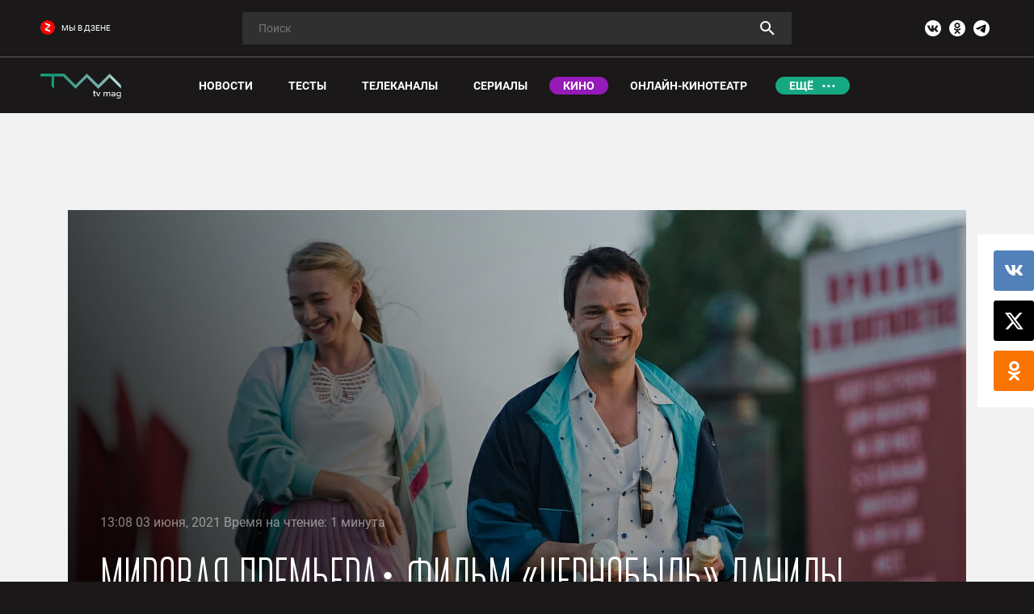

--- FILE ---
content_type: text/html; charset=UTF-8
request_url: https://tvmag.ru/article/movies/2021-06-03-mirovaya-premera-film-chernobyl-danily-kozlovskogo-vyshel-na-netflix/
body_size: 51300
content:
<style>
    body.compensate-for-scrollbar{overflow:hidden}.fancybox-active{height:auto}.fancybox-is-hidden{left:-9999px;margin:0;position:absolute!important;top:-9999px;visibility:hidden}.fancybox-container{-webkit-backface-visibility:hidden;height:100%;left:0;outline:none;position:fixed;-webkit-tap-highlight-color:transparent;top:0;-ms-touch-action:manipulation;touch-action:manipulation;transform:translateZ(0);width:100%;z-index:99992}.fancybox-container *{box-sizing:border-box}.fancybox-bg,.fancybox-inner,.fancybox-outer,.fancybox-stage{bottom:0;left:0;position:absolute;right:0;top:0}.fancybox-outer{-webkit-overflow-scrolling:touch;overflow-y:auto}.fancybox-bg{background:#1e1e1e;opacity:0;transition-duration:inherit;transition-property:opacity;transition-timing-function:cubic-bezier(.47,0,.74,.71)}.fancybox-is-open .fancybox-bg{opacity:.9;transition-timing-function:cubic-bezier(.22,.61,.36,1)}.fancybox-caption,.fancybox-infobar,.fancybox-navigation .fancybox-button,.fancybox-toolbar{direction:ltr;opacity:0;position:absolute;transition:opacity .25s ease,visibility 0s ease .25s;visibility:hidden;z-index:99997}.fancybox-show-caption .fancybox-caption,.fancybox-show-infobar .fancybox-infobar,.fancybox-show-nav .fancybox-navigation .fancybox-button,.fancybox-show-toolbar .fancybox-toolbar{opacity:1;transition:opacity .25s ease 0s,visibility 0s ease 0s;visibility:visible}.fancybox-infobar{color:#ccc;font-size:13px;-webkit-font-smoothing:subpixel-antialiased;height:44px;left:0;line-height:44px;min-width:44px;mix-blend-mode:difference;padding:0 10px;pointer-events:none;top:0;-webkit-touch-callout:none;-webkit-user-select:none;-moz-user-select:none;-ms-user-select:none;user-select:none}.fancybox-toolbar{right:0;top:0}.fancybox-stage{direction:ltr;overflow:visible;transform:translateZ(0);z-index:99994}.fancybox-is-open .fancybox-stage{overflow:hidden}.fancybox-slide{-webkit-backface-visibility:hidden;display:none;height:100%;left:0;outline:none;overflow:auto;-webkit-overflow-scrolling:touch;padding:44px;position:absolute;text-align:center;top:0;transition-property:transform,opacity;white-space:normal;width:100%;z-index:99994}.fancybox-slide:before{content:"";display:inline-block;font-size:0;height:100%;vertical-align:middle;width:0}.fancybox-is-sliding .fancybox-slide,.fancybox-slide--current,.fancybox-slide--next,.fancybox-slide--previous{display:block}.fancybox-slide--image{overflow:hidden;padding:44px 0}.fancybox-slide--image:before{display:none}.fancybox-slide--html{padding:6px}.fancybox-content{background:#fff;display:inline-block;margin:0;max-width:100%;overflow:auto;-webkit-overflow-scrolling:touch;padding:44px;position:relative;text-align:left;vertical-align:middle}.fancybox-slide--image .fancybox-content{animation-timing-function:cubic-bezier(.5,0,.14,1);-webkit-backface-visibility:hidden;background:transparent;background-repeat:no-repeat;background-size:100% 100%;left:0;max-width:none;overflow:visible;padding:0;position:absolute;top:0;transform-origin:top left;transition-property:transform,opacity;-webkit-user-select:none;-moz-user-select:none;-ms-user-select:none;user-select:none;z-index:99995}.fancybox-can-zoomOut .fancybox-content{cursor:zoom-out}.fancybox-can-zoomIn .fancybox-content{cursor:zoom-in}.fancybox-can-pan .fancybox-content,.fancybox-can-swipe .fancybox-content{cursor:grab}.fancybox-is-grabbing .fancybox-content{cursor:grabbing}.fancybox-container [data-selectable=true]{cursor:text}.fancybox-image,.fancybox-spaceball{background:transparent;border:0;height:100%;left:0;margin:0;max-height:none;max-width:none;padding:0;position:absolute;top:0;-webkit-user-select:none;-moz-user-select:none;-ms-user-select:none;user-select:none;width:100%}.fancybox-spaceball{z-index:1}.fancybox-slide--iframe .fancybox-content,.fancybox-slide--map .fancybox-content,.fancybox-slide--pdf .fancybox-content,.fancybox-slide--video .fancybox-content{height:100%;overflow:visible;padding:0;width:100%}.fancybox-slide--video .fancybox-content{background:#000}.fancybox-slide--map .fancybox-content{background:#e5e3df}.fancybox-slide--iframe .fancybox-content{background:#fff}.fancybox-iframe,.fancybox-video{background:transparent;border:0;display:block;height:100%;margin:0;overflow:hidden;padding:0;width:100%}.fancybox-iframe{left:0;position:absolute;top:0}.fancybox-error{background:#fff;cursor:default;max-width:400px;padding:40px;width:100%}.fancybox-error p{color:#444;font-size:16px;line-height:20px;margin:0;padding:0}.fancybox-button{background:rgba(30,30,30,.6);border:0;border-radius:0;box-shadow:none;cursor:pointer;display:inline-block;height:44px;margin:0;padding:10px;position:relative;transition:color .2s;vertical-align:top;visibility:inherit;width:44px}.fancybox-button,.fancybox-button:link,.fancybox-button:visited{color:#ccc}.fancybox-button:hover{color:#fff}.fancybox-button:focus{outline:none}.fancybox-button.fancybox-focus{outline:1px dotted}.fancybox-button[disabled],.fancybox-button[disabled]:hover{color:#888;cursor:default;outline:none}.fancybox-button div{height:100%}.fancybox-button svg{display:block;height:100%;overflow:visible;position:relative;width:100%}.fancybox-button svg path{fill:currentColor;stroke-width:0}.fancybox-button--fsenter svg:nth-child(2),.fancybox-button--fsexit svg:first-child,.fancybox-button--pause svg:first-child,.fancybox-button--play svg:nth-child(2){display:none}.fancybox-progress{background:#ff5268;height:2px;left:0;position:absolute;right:0;top:0;transform:scaleX(0);transform-origin:0;transition-property:transform;transition-timing-function:linear;z-index:99998}.fancybox-close-small{background:transparent;border:0;border-radius:0;color:#ccc;cursor:pointer;opacity:.8;padding:8px;position:absolute;right:-12px;top:-44px;z-index:401}.fancybox-close-small:hover{color:#fff;opacity:1}.fancybox-slide--html .fancybox-close-small{color:currentColor;padding:10px;right:0;top:0}.fancybox-slide--image.fancybox-is-scaling .fancybox-content{overflow:hidden}.fancybox-is-scaling .fancybox-close-small,.fancybox-is-zoomable.fancybox-can-pan .fancybox-close-small{display:none}.fancybox-navigation .fancybox-button{background-clip:content-box;height:100px;opacity:0;position:absolute;top:calc(50% - 50px);width:70px}.fancybox-navigation .fancybox-button div{padding:7px}.fancybox-navigation .fancybox-button--arrow_left{left:0;left:env(safe-area-inset-left);padding:31px 26px 31px 6px}.fancybox-navigation .fancybox-button--arrow_right{padding:31px 6px 31px 26px;right:0;right:env(safe-area-inset-right)}.fancybox-caption{background:linear-gradient(0deg,rgba(0,0,0,.85) 0,rgba(0,0,0,.3) 50%,rgba(0,0,0,.15) 65%,rgba(0,0,0,.075) 75.5%,rgba(0,0,0,.037) 82.85%,rgba(0,0,0,.019) 88%,transparent);bottom:0;color:#eee;font-size:14px;font-weight:400;left:0;line-height:1.5;padding:75px 44px 25px;pointer-events:none;right:0;text-align:center;z-index:99996}@supports (padding:max(0px)){.fancybox-caption{padding:75px max(44px,env(safe-area-inset-right)) max(25px,env(safe-area-inset-bottom)) max(44px,env(safe-area-inset-left)) }}.fancybox-caption--separate{margin-top:-50px}.fancybox-caption__body{max-height:50vh;overflow:auto;pointer-events:all}.fancybox-caption a,.fancybox-caption a:link,.fancybox-caption a:visited{color:#ccc;text-decoration:none}.fancybox-caption a:hover{color:#fff;text-decoration:underline}.fancybox-loading{animation:a 1s linear infinite;background:transparent;border:4px solid #888;border-bottom-color:#fff;border-radius:50%;height:50px;left:50%;margin:-25px 0 0 -25px;opacity:.7;padding:0;position:absolute;top:50%;width:50px;z-index:99999}@keyframes a{to{transform:rotate(1turn) }}.fancybox-animated{transition-timing-function:cubic-bezier(0,0,.25,1)}.fancybox-fx-slide.fancybox-slide--previous{opacity:0;transform:translate3d(-100%,0,0)}.fancybox-fx-slide.fancybox-slide--next{opacity:0;transform:translate3d(100%,0,0)}.fancybox-fx-slide.fancybox-slide--current{opacity:1;transform:translateZ(0)}.fancybox-fx-fade.fancybox-slide--next,.fancybox-fx-fade.fancybox-slide--previous{opacity:0;transition-timing-function:cubic-bezier(.19,1,.22,1)}.fancybox-fx-fade.fancybox-slide--current{opacity:1}.fancybox-fx-zoom-in-out.fancybox-slide--previous{opacity:0;transform:scale3d(1.5,1.5,1.5)}.fancybox-fx-zoom-in-out.fancybox-slide--next{opacity:0;transform:scale3d(.5,.5,.5)}.fancybox-fx-zoom-in-out.fancybox-slide--current{opacity:1;transform:scaleX(1)}.fancybox-fx-rotate.fancybox-slide--previous{opacity:0;transform:rotate(-1turn)}.fancybox-fx-rotate.fancybox-slide--next{opacity:0;transform:rotate(1turn)}.fancybox-fx-rotate.fancybox-slide--current{opacity:1;transform:rotate(0deg)}.fancybox-fx-circular.fancybox-slide--previous{opacity:0;transform:scale3d(0,0,0) translate3d(-100%,0,0)}.fancybox-fx-circular.fancybox-slide--next{opacity:0;transform:scale3d(0,0,0) translate3d(100%,0,0)}.fancybox-fx-circular.fancybox-slide--current{opacity:1;transform:scaleX(1) translateZ(0)}.fancybox-fx-tube.fancybox-slide--previous{transform:translate3d(-100%,0,0) scale(.1) skew(-10deg)}.fancybox-fx-tube.fancybox-slide--next{transform:translate3d(100%,0,0) scale(.1) skew(10deg)}.fancybox-fx-tube.fancybox-slide--current{transform:translateZ(0) scale(1)}@media (max-height:576px){.fancybox-slide{padding-left:6px;padding-right:6px } .fancybox-slide--image{padding:6px 0 } .fancybox-close-small{right:-6px } .fancybox-slide--image .fancybox-close-small{background:#4e4e4e;color:#f2f4f6;height:36px;opacity:1;padding:6px;right:0;top:0;width:36px } .fancybox-caption{padding-left:12px;padding-right:12px } @supports (padding:max(0px)){.fancybox-caption{padding-left:max(12px,env(safe-area-inset-left));padding-right:max(12px,env(safe-area-inset-right)) } }}.fancybox-share{background:#f4f4f4;border-radius:3px;max-width:90%;padding:30px;text-align:center}.fancybox-share h1{color:#222;font-size:35px;font-weight:700;margin:0 0 20px}.fancybox-share p{margin:0;padding:0}.fancybox-share__button{border:0;border-radius:3px;display:inline-block;font-size:14px;font-weight:700;line-height:40px;margin:0 5px 10px;min-width:130px;padding:0 15px;text-decoration:none;transition:all .2s;-webkit-user-select:none;-moz-user-select:none;-ms-user-select:none;user-select:none;white-space:nowrap}.fancybox-share__button:link,.fancybox-share__button:visited{color:#fff}.fancybox-share__button:hover{text-decoration:none}.fancybox-share__button--fb{background:#3b5998}.fancybox-share__button--fb:hover{background:#344e86}.fancybox-share__button--pt{background:#bd081d}.fancybox-share__button--pt:hover{background:#aa0719}.fancybox-share__button--tw{background:#1da1f2}.fancybox-share__button--tw:hover{background:#0d95e8}.fancybox-share__button svg{height:25px;margin-right:7px;position:relative;top:-1px;vertical-align:middle;width:25px}.fancybox-share__button svg path{fill:#fff}.fancybox-share__input{background:transparent;border:0;border-bottom:1px solid #d7d7d7;border-radius:0;color:#5d5b5b;font-size:14px;margin:10px 0 0;outline:none;padding:10px 15px;width:100%}.fancybox-thumbs{background:#ddd;bottom:0;display:none;margin:0;-webkit-overflow-scrolling:touch;-ms-overflow-style:-ms-autohiding-scrollbar;padding:2px 2px 4px;position:absolute;right:0;-webkit-tap-highlight-color:rgba(0,0,0,0);top:0;width:212px;z-index:99995}.fancybox-thumbs-x{overflow-x:auto;overflow-y:hidden}.fancybox-show-thumbs .fancybox-thumbs{display:block}.fancybox-show-thumbs .fancybox-inner{right:212px}.fancybox-thumbs__list{font-size:0;height:100%;list-style:none;margin:0;overflow-x:hidden;overflow-y:auto;padding:0;position:absolute;position:relative;white-space:nowrap;width:100%}.fancybox-thumbs-x .fancybox-thumbs__list{overflow:hidden}.fancybox-thumbs-y .fancybox-thumbs__list::-webkit-scrollbar{width:7px}.fancybox-thumbs-y .fancybox-thumbs__list::-webkit-scrollbar-track{background:#fff;border-radius:10px;box-shadow:inset 0 0 6px rgba(0,0,0,.3)}.fancybox-thumbs-y .fancybox-thumbs__list::-webkit-scrollbar-thumb{background:#2a2a2a;border-radius:10px}.fancybox-thumbs__list a{-webkit-backface-visibility:hidden;backface-visibility:hidden;background-color:rgba(0,0,0,.1);background-position:50%;background-repeat:no-repeat;background-size:cover;cursor:pointer;float:left;height:75px;margin:2px;max-height:calc(100% - 8px);max-width:calc(50% - 4px);outline:none;overflow:hidden;padding:0;position:relative;-webkit-tap-highlight-color:transparent;width:100px}.fancybox-thumbs__list a:before{border:6px solid #ff5268;bottom:0;content:"";left:0;opacity:0;position:absolute;right:0;top:0;transition:all .2s cubic-bezier(.25,.46,.45,.94);z-index:99991}.fancybox-thumbs__list a:focus:before{opacity:.5}.fancybox-thumbs__list a.fancybox-thumbs-active:before{opacity:1}@media (max-width:576px){.fancybox-thumbs{width:110px } .fancybox-show-thumbs .fancybox-inner{right:110px } .fancybox-thumbs__list a{max-width:calc(100% - 10px) }}.slick-slider{position:relative;display:block;box-sizing:border-box;-webkit-user-select:none;-moz-user-select:none;-ms-user-select:none;user-select:none;-webkit-touch-callout:none;-khtml-user-select:none;-ms-touch-action:pan-y;touch-action:pan-y;-webkit-tap-highlight-color:transparent}.slick-list{position:relative;display:block;overflow:hidden;margin:0;padding:0}.slick-list:focus{outline:none}.slick-list.dragging{cursor:pointer;cursor:hand}.slick-slider .slick-track,.slick-slider .slick-list{-webkit-transform:translate3d(0,0,0);-moz-transform:translate3d(0,0,0);-ms-transform:translate3d(0,0,0);-o-transform:translate3d(0,0,0);transform:translate3d(0,0,0)}.slick-track{position:relative;top:0;left:0;display:block;margin-left:auto;margin-right:auto}.slick-track:before,.slick-track:after{display:table;content:''}.slick-track:after{clear:both}.slick-loading .slick-track{visibility:hidden}.slick-slide{display:none;float:left;height:100%;min-height:1px}[dir='rtl'] .slick-slide{float:right}.slick-slide img{display:block}.slick-slide.slick-loading img{display:none}.slick-slide.dragging img{pointer-events:none}.slick-initialized .slick-slide{display:block}.slick-loading .slick-slide{visibility:hidden}.slick-vertical .slick-slide{display:block;height:auto;border:1px solid transparent}.slick-arrow.slick-hidden{display:none}html,body,div,span,object,iframe,h1,h2,h3,h4,h5,h6,p,blockquote,pre,abbr,address,cite,code,del,dfn,em,img,ins,kbd,q,samp,small,strong,sub,sup,var,b,i,dl,dt,dd,ol,ul,li,fieldset,form,label,legend,table,caption,tbody,tfoot,thead,tr,th,td,article,aside,canvas,details,figcaption,figure,footer,header,hgroup,menu,nav,section,summary,time,mark,audio,video{margin:0;padding:0;border:0;outline:0;vertical-align:baseline;background:transparent}article,aside,details,figcaption,figure,footer,header,hgroup,menu,nav,section,main{display:block}nav ul{list-style:none}blockquote,q{quotes:none}blockquote:before,blockquote:after,q:before,q:after{content:none}a{margin:0;padding:0;vertical-align:baseline;background:transparent}ins{background-color:#ff9;color:#000;text-decoration:none}mark{background-color:#ff9;color:#000;font-style:italic;font-weight:bold}del{text-decoration:line-through}abbr[title],dfn[title]{border-bottom:1px dotted;cursor:help}table{border-collapse:collapse;border-spacing:0}hr{display:block;height:1px;border:0;border-top:1px solid #ccc;margin:1em 0;padding:0}input,select{vertical-align:middle}ul,li{list-style:none}hr{display:block;height:1px;border:0;border-top:1px solid #ccc;margin:1em 0;padding:0}i{font-style:normal}a{text-decoration:none}@-ms-viewport{width:device-width}html{-webkit-box-sizing:border-box;box-sizing:border-box;-ms-overflow-style:scrollbar}*,*::before,*::after{-webkit-box-sizing:inherit;box-sizing:inherit}.container{width:100%;padding-right:15px;padding-left:15px;margin-right:auto;margin-left:auto}@media (min-width:576px){.container{max-width:540px }}@media (min-width:768px){.container{max-width:720px }}@media (min-width:992px){.container{max-width:960px }}@media (min-width:1200px){.container{max-width:1140px }}.container-fluid{width:100%;padding-right:15px;padding-left:15px;margin-right:auto;margin-left:auto}.row{display:-ms-flexbox;display:-webkit-box;display:flex;-ms-flex-wrap:wrap;flex-wrap:wrap;margin-right:-12px;margin-left:-12px}.no-gutters{margin-right:0;margin-left:0}.no-gutters>.col,.no-gutters>[class*="col-"]{padding-right:0;padding-left:0}.col-1,.col-2,.col-3,.col-4,.col-5,.col-6,.col-7,.col-8,.col-9,.col-10,.col-11,.col-12,.col,.col-auto,.col-sm-1,.col-sm-2,.col-sm-3,.col-sm-4,.col-sm-5,.col-sm-6,.col-sm-7,.col-sm-8,.col-sm-9,.col-sm-10,.col-sm-11,.col-sm-12,.col-sm,.col-sm-auto,.col-md-1,.col-md-2,.col-md-3,.col-md-4,.col-md-5,.col-md-6,.col-md-7,.col-md-8,.col-md-9,.col-md-10,.col-md-11,.col-md-12,.col-md,.col-md-auto,.col-lg-1,.col-lg-2,.col-lg-3,.col-lg-4,.col-lg-5,.col-lg-6,.col-lg-7,.col-lg-8,.col-lg-9,.col-lg-10,.col-lg-11,.col-lg-12,.col-lg,.col-lg-auto,.col-xl-1,.col-xl-2,.col-xl-3,.col-xl-4,.col-xl-5,.col-xl-6,.col-xl-7,.col-xl-8,.col-xl-9,.col-xl-10,.col-xl-11,.col-xl-12,.col-xl,.col-xl-auto{position:relative;width:100%;min-height:1px;padding-right:12px;padding-left:12px}.col{-ms-flex-preferred-size:0;flex-basis:0;-ms-flex-positive:1;-webkit-box-flex:1;flex-grow:1;max-width:100%}.col-auto{-ms-flex:0 0 auto;-webkit-box-flex:0;flex:0 0 auto;width:auto;max-width:none}.col-1{-ms-flex:0 0 8.333333%;-webkit-box-flex:0;flex:0 0 8.333333%;max-width:8.333333%}.col-2{-ms-flex:0 0 16.666667%;-webkit-box-flex:0;flex:0 0 16.666667%;max-width:16.666667%}.col-3{-ms-flex:0 0 25%;-webkit-box-flex:0;flex:0 0 25%;max-width:25%}.col-4{-ms-flex:0 0 33.333333%;-webkit-box-flex:0;flex:0 0 33.333333%;max-width:33.333333%}.col-5{-ms-flex:0 0 41.666667%;-webkit-box-flex:0;flex:0 0 41.666667%;max-width:41.666667%}.col-6{-ms-flex:0 0 50%;-webkit-box-flex:0;flex:0 0 50%;max-width:50%}.col-7{-ms-flex:0 0 58.333333%;-webkit-box-flex:0;flex:0 0 58.333333%;max-width:58.333333%}.col-8{-ms-flex:0 0 66.666667%;-webkit-box-flex:0;flex:0 0 66.666667%;max-width:66.666667%}.col-9{-ms-flex:0 0 75%;-webkit-box-flex:0;flex:0 0 75%;max-width:75%}.col-10{-ms-flex:0 0 83.333333%;-webkit-box-flex:0;flex:0 0 83.333333%;max-width:83.333333%}.col-11{-ms-flex:0 0 91.666667%;-webkit-box-flex:0;flex:0 0 91.666667%;max-width:91.666667%}.col-12{-ms-flex:0 0 100%;-webkit-box-flex:0;flex:0 0 100%;max-width:100%}.order-first{-ms-flex-order:-1;-webkit-box-ordinal-group:0;order:-1}.order-last{-ms-flex-order:13;-webkit-box-ordinal-group:14;order:13}.order-0{-ms-flex-order:0;-webkit-box-ordinal-group:1;order:0}.order-1{-ms-flex-order:1;-webkit-box-ordinal-group:2;order:1}.order-2{-ms-flex-order:2;-webkit-box-ordinal-group:3;order:2}.order-3{-ms-flex-order:3;-webkit-box-ordinal-group:4;order:3}.order-4{-ms-flex-order:4;-webkit-box-ordinal-group:5;order:4}.order-5{-ms-flex-order:5;-webkit-box-ordinal-group:6;order:5}.order-6{-ms-flex-order:6;-webkit-box-ordinal-group:7;order:6}.order-7{-ms-flex-order:7;-webkit-box-ordinal-group:8;order:7}.order-8{-ms-flex-order:8;-webkit-box-ordinal-group:9;order:8}.order-9{-ms-flex-order:9;-webkit-box-ordinal-group:10;order:9}.order-10{-ms-flex-order:10;-webkit-box-ordinal-group:11;order:10}.order-11{-ms-flex-order:11;-webkit-box-ordinal-group:12;order:11}.order-12{-ms-flex-order:12;-webkit-box-ordinal-group:13;order:12}.offset-1{margin-left:8.333333%}.offset-2{margin-left:16.666667%}.offset-3{margin-left:25%}.offset-4{margin-left:33.333333%}.offset-5{margin-left:41.666667%}.offset-6{margin-left:50%}.offset-7{margin-left:58.333333%}.offset-8{margin-left:66.666667%}.offset-9{margin-left:75%}.offset-10{margin-left:83.333333%}.offset-11{margin-left:91.666667%}@media (min-width:576px){.col-sm{-ms-flex-preferred-size:0;flex-basis:0;-ms-flex-positive:1;-webkit-box-flex:1;flex-grow:1;max-width:100% } .col-sm-auto{-ms-flex:0 0 auto;-webkit-box-flex:0;flex:0 0 auto;width:auto;max-width:none } .col-sm-1{-ms-flex:0 0 8.333333%;-webkit-box-flex:0;flex:0 0 8.333333%;max-width:8.333333% } .col-sm-2{-ms-flex:0 0 16.666667%;-webkit-box-flex:0;flex:0 0 16.666667%;max-width:16.666667% } .col-sm-3{-ms-flex:0 0 25%;-webkit-box-flex:0;flex:0 0 25%;max-width:25% } .col-sm-4{-ms-flex:0 0 33.333333%;-webkit-box-flex:0;flex:0 0 33.333333%;max-width:33.333333% } .col-sm-5{-ms-flex:0 0 41.666667%;-webkit-box-flex:0;flex:0 0 41.666667%;max-width:41.666667% } .col-sm-6{-ms-flex:0 0 50%;-webkit-box-flex:0;flex:0 0 50%;max-width:50% } .col-sm-7{-ms-flex:0 0 58.333333%;-webkit-box-flex:0;flex:0 0 58.333333%;max-width:58.333333% } .col-sm-8{-ms-flex:0 0 66.666667%;-webkit-box-flex:0;flex:0 0 66.666667%;max-width:66.666667% } .col-sm-9{-ms-flex:0 0 75%;-webkit-box-flex:0;flex:0 0 75%;max-width:75% } .col-sm-10{-ms-flex:0 0 83.333333%;-webkit-box-flex:0;flex:0 0 83.333333%;max-width:83.333333% } .col-sm-11{-ms-flex:0 0 91.666667%;-webkit-box-flex:0;flex:0 0 91.666667%;max-width:91.666667% } .col-sm-12{-ms-flex:0 0 100%;-webkit-box-flex:0;flex:0 0 100%;max-width:100% } .order-sm-first{-ms-flex-order:-1;-webkit-box-ordinal-group:0;order:-1 } .order-sm-last{-ms-flex-order:13;-webkit-box-ordinal-group:14;order:13 } .order-sm-0{-ms-flex-order:0;-webkit-box-ordinal-group:1;order:0 } .order-sm-1{-ms-flex-order:1;-webkit-box-ordinal-group:2;order:1 } .order-sm-2{-ms-flex-order:2;-webkit-box-ordinal-group:3;order:2 } .order-sm-3{-ms-flex-order:3;-webkit-box-ordinal-group:4;order:3 } .order-sm-4{-ms-flex-order:4;-webkit-box-ordinal-group:5;order:4 } .order-sm-5{-ms-flex-order:5;-webkit-box-ordinal-group:6;order:5 } .order-sm-6{-ms-flex-order:6;-webkit-box-ordinal-group:7;order:6 } .order-sm-7{-ms-flex-order:7;-webkit-box-ordinal-group:8;order:7 } .order-sm-8{-ms-flex-order:8;-webkit-box-ordinal-group:9;order:8 } .order-sm-9{-ms-flex-order:9;-webkit-box-ordinal-group:10;order:9 } .order-sm-10{-ms-flex-order:10;-webkit-box-ordinal-group:11;order:10 } .order-sm-11{-ms-flex-order:11;-webkit-box-ordinal-group:12;order:11 } .order-sm-12{-ms-flex-order:12;-webkit-box-ordinal-group:13;order:12 } .offset-sm-0{margin-left:0 } .offset-sm-1{margin-left:8.333333% } .offset-sm-2{margin-left:16.666667% } .offset-sm-3{margin-left:25% } .offset-sm-4{margin-left:33.333333% } .offset-sm-5{margin-left:41.666667% } .offset-sm-6{margin-left:50% } .offset-sm-7{margin-left:58.333333% } .offset-sm-8{margin-left:66.666667% } .offset-sm-9{margin-left:75% } .offset-sm-10{margin-left:83.333333% } .offset-sm-11{margin-left:91.666667% }}@media (min-width:768px){.col-md{-ms-flex-preferred-size:0;flex-basis:0;-ms-flex-positive:1;-webkit-box-flex:1;flex-grow:1;max-width:100% } .col-md-auto{-ms-flex:0 0 auto;-webkit-box-flex:0;flex:0 0 auto;width:auto;max-width:none } .col-md-1{-ms-flex:0 0 8.333333%;-webkit-box-flex:0;flex:0 0 8.333333%;max-width:8.333333% } .col-md-2{-ms-flex:0 0 16.666667%;-webkit-box-flex:0;flex:0 0 16.666667%;max-width:16.666667% } .col-md-3{-ms-flex:0 0 25%;-webkit-box-flex:0;flex:0 0 25%;max-width:25% } .col-md-4{-ms-flex:0 0 33.333333%;-webkit-box-flex:0;flex:0 0 33.333333%;max-width:33.333333% } .col-md-5{-ms-flex:0 0 41.666667%;-webkit-box-flex:0;flex:0 0 41.666667%;max-width:41.666667% } .col-md-6{-ms-flex:0 0 50%;-webkit-box-flex:0;flex:0 0 50%;max-width:50% } .col-md-7{-ms-flex:0 0 58.333333%;-webkit-box-flex:0;flex:0 0 58.333333%;max-width:58.333333% } .col-md-8{-ms-flex:0 0 66.666667%;-webkit-box-flex:0;flex:0 0 66.666667%;max-width:66.666667% } .col-md-9{-ms-flex:0 0 75%;-webkit-box-flex:0;flex:0 0 75%;max-width:75% } .col-md-10{-ms-flex:0 0 83.333333%;-webkit-box-flex:0;flex:0 0 83.333333%;max-width:83.333333% } .col-md-11{-ms-flex:0 0 91.666667%;-webkit-box-flex:0;flex:0 0 91.666667%;max-width:91.666667% } .col-md-12{-ms-flex:0 0 100%;-webkit-box-flex:0;flex:0 0 100%;max-width:100% } .order-md-first{-ms-flex-order:-1;-webkit-box-ordinal-group:0;order:-1 } .order-md-last{-ms-flex-order:13;-webkit-box-ordinal-group:14;order:13 } .order-md-0{-ms-flex-order:0;-webkit-box-ordinal-group:1;order:0 } .order-md-1{-ms-flex-order:1;-webkit-box-ordinal-group:2;order:1 } .order-md-2{-ms-flex-order:2;-webkit-box-ordinal-group:3;order:2 } .order-md-3{-ms-flex-order:3;-webkit-box-ordinal-group:4;order:3 } .order-md-4{-ms-flex-order:4;-webkit-box-ordinal-group:5;order:4 } .order-md-5{-ms-flex-order:5;-webkit-box-ordinal-group:6;order:5 } .order-md-6{-ms-flex-order:6;-webkit-box-ordinal-group:7;order:6 } .order-md-7{-ms-flex-order:7;-webkit-box-ordinal-group:8;order:7 } .order-md-8{-ms-flex-order:8;-webkit-box-ordinal-group:9;order:8 } .order-md-9{-ms-flex-order:9;-webkit-box-ordinal-group:10;order:9 } .order-md-10{-ms-flex-order:10;-webkit-box-ordinal-group:11;order:10 } .order-md-11{-ms-flex-order:11;-webkit-box-ordinal-group:12;order:11 } .order-md-12{-ms-flex-order:12;-webkit-box-ordinal-group:13;order:12 } .offset-md-0{margin-left:0 } .offset-md-1{margin-left:8.333333% } .offset-md-2{margin-left:16.666667% } .offset-md-3{margin-left:25% } .offset-md-4{margin-left:33.333333% } .offset-md-5{margin-left:41.666667% } .offset-md-6{margin-left:50% } .offset-md-7{margin-left:58.333333% } .offset-md-8{margin-left:66.666667% } .offset-md-9{margin-left:75% } .offset-md-10{margin-left:83.333333% } .offset-md-11{margin-left:91.666667% }}@media (min-width:992px){.col-lg{-ms-flex-preferred-size:0;flex-basis:0;-ms-flex-positive:1;-webkit-box-flex:1;flex-grow:1;max-width:100% } .col-lg-auto{-ms-flex:0 0 auto;-webkit-box-flex:0;flex:0 0 auto;width:auto;max-width:none } .col-lg-1{-ms-flex:0 0 8.333333%;-webkit-box-flex:0;flex:0 0 8.333333%;max-width:8.333333% } .col-lg-2{-ms-flex:0 0 16.666667%;-webkit-box-flex:0;flex:0 0 16.666667%;max-width:16.666667% } .col-lg-3{-ms-flex:0 0 25%;-webkit-box-flex:0;flex:0 0 25%;max-width:25% } .col-lg-4{-ms-flex:0 0 33.333333%;-webkit-box-flex:0;flex:0 0 33.333333%;max-width:33.333333% } .col-lg-5{-ms-flex:0 0 41.666667%;-webkit-box-flex:0;flex:0 0 41.666667%;max-width:41.666667% } .col-lg-6{-ms-flex:0 0 50%;-webkit-box-flex:0;flex:0 0 50%;max-width:50% } .col-lg-7{-ms-flex:0 0 58.333333%;-webkit-box-flex:0;flex:0 0 58.333333%;max-width:58.333333% } .col-lg-8{-ms-flex:0 0 66.666667%;-webkit-box-flex:0;flex:0 0 66.666667%;max-width:66.666667% } .col-lg-9{-ms-flex:0 0 75%;-webkit-box-flex:0;flex:0 0 75%;max-width:75% } .col-lg-10{-ms-flex:0 0 83.333333%;-webkit-box-flex:0;flex:0 0 83.333333%;max-width:83.333333% } .col-lg-11{-ms-flex:0 0 91.666667%;-webkit-box-flex:0;flex:0 0 91.666667%;max-width:91.666667% } .col-lg-12{-ms-flex:0 0 100%;-webkit-box-flex:0;flex:0 0 100%;max-width:100% } .order-lg-first{-ms-flex-order:-1;-webkit-box-ordinal-group:0;order:-1 } .order-lg-last{-ms-flex-order:13;-webkit-box-ordinal-group:14;order:13 } .order-lg-0{-ms-flex-order:0;-webkit-box-ordinal-group:1;order:0 } .order-lg-1{-ms-flex-order:1;-webkit-box-ordinal-group:2;order:1 } .order-lg-2{-ms-flex-order:2;-webkit-box-ordinal-group:3;order:2 } .order-lg-3{-ms-flex-order:3;-webkit-box-ordinal-group:4;order:3 } .order-lg-4{-ms-flex-order:4;-webkit-box-ordinal-group:5;order:4 } .order-lg-5{-ms-flex-order:5;-webkit-box-ordinal-group:6;order:5 } .order-lg-6{-ms-flex-order:6;-webkit-box-ordinal-group:7;order:6 } .order-lg-7{-ms-flex-order:7;-webkit-box-ordinal-group:8;order:7 } .order-lg-8{-ms-flex-order:8;-webkit-box-ordinal-group:9;order:8 } .order-lg-9{-ms-flex-order:9;-webkit-box-ordinal-group:10;order:9 } .order-lg-10{-ms-flex-order:10;-webkit-box-ordinal-group:11;order:10 } .order-lg-11{-ms-flex-order:11;-webkit-box-ordinal-group:12;order:11 } .order-lg-12{-ms-flex-order:12;-webkit-box-ordinal-group:13;order:12 } .offset-lg-0{margin-left:0 } .offset-lg-1{margin-left:8.333333% } .offset-lg-2{margin-left:16.666667% } .offset-lg-3{margin-left:25% } .offset-lg-4{margin-left:33.333333% } .offset-lg-5{margin-left:41.666667% } .offset-lg-6{margin-left:50% } .offset-lg-7{margin-left:58.333333% } .offset-lg-8{margin-left:66.666667% } .offset-lg-9{margin-left:75% } .offset-lg-10{margin-left:83.333333% } .offset-lg-11{margin-left:91.666667% }}@media (min-width:1200px){.col-xl{-ms-flex-preferred-size:0;flex-basis:0;-ms-flex-positive:1;-webkit-box-flex:1;flex-grow:1;max-width:100% } .col-xl-auto{-ms-flex:0 0 auto;-webkit-box-flex:0;flex:0 0 auto;width:auto;max-width:none } .col-xl-1{-ms-flex:0 0 8.333333%;-webkit-box-flex:0;flex:0 0 8.333333%;max-width:8.333333% } .col-xl-2{-ms-flex:0 0 16.666667%;-webkit-box-flex:0;flex:0 0 16.666667%;max-width:16.666667% } .col-xl-3{-ms-flex:0 0 25%;-webkit-box-flex:0;flex:0 0 25%;max-width:25% } .col-xl-4{-ms-flex:0 0 33.333333%;-webkit-box-flex:0;flex:0 0 33.333333%;max-width:33.333333% } .col-xl-5{-ms-flex:0 0 41.666667%;-webkit-box-flex:0;flex:0 0 41.666667%;max-width:41.666667% } .col-xl-6{-ms-flex:0 0 50%;-webkit-box-flex:0;flex:0 0 50%;max-width:50% } .col-xl-7{-ms-flex:0 0 58.333333%;-webkit-box-flex:0;flex:0 0 58.333333%;max-width:58.333333% } .col-xl-8{-ms-flex:0 0 66.666667%;-webkit-box-flex:0;flex:0 0 66.666667%;max-width:66.666667% } .col-xl-9{-ms-flex:0 0 75%;-webkit-box-flex:0;flex:0 0 75%;max-width:75% } .col-xl-10{-ms-flex:0 0 83.333333%;-webkit-box-flex:0;flex:0 0 83.333333%;max-width:83.333333% } .col-xl-11{-ms-flex:0 0 91.666667%;-webkit-box-flex:0;flex:0 0 91.666667%;max-width:91.666667% } .col-xl-12{-ms-flex:0 0 100%;-webkit-box-flex:0;flex:0 0 100%;max-width:100% } .order-xl-first{-ms-flex-order:-1;-webkit-box-ordinal-group:0;order:-1 } .order-xl-last{-ms-flex-order:13;-webkit-box-ordinal-group:14;order:13 } .order-xl-0{-ms-flex-order:0;-webkit-box-ordinal-group:1;order:0 } .order-xl-1{-ms-flex-order:1;-webkit-box-ordinal-group:2;order:1 } .order-xl-2{-ms-flex-order:2;-webkit-box-ordinal-group:3;order:2 } .order-xl-3{-ms-flex-order:3;-webkit-box-ordinal-group:4;order:3 } .order-xl-4{-ms-flex-order:4;-webkit-box-ordinal-group:5;order:4 } .order-xl-5{-ms-flex-order:5;-webkit-box-ordinal-group:6;order:5 } .order-xl-6{-ms-flex-order:6;-webkit-box-ordinal-group:7;order:6 } .order-xl-7{-ms-flex-order:7;-webkit-box-ordinal-group:8;order:7 } .order-xl-8{-ms-flex-order:8;-webkit-box-ordinal-group:9;order:8 } .order-xl-9{-ms-flex-order:9;-webkit-box-ordinal-group:10;order:9 } .order-xl-10{-ms-flex-order:10;-webkit-box-ordinal-group:11;order:10 } .order-xl-11{-ms-flex-order:11;-webkit-box-ordinal-group:12;order:11 } .order-xl-12{-ms-flex-order:12;-webkit-box-ordinal-group:13;order:12 } .offset-xl-0{margin-left:0 } .offset-xl-1{margin-left:8.333333% } .offset-xl-2{margin-left:16.666667% } .offset-xl-3{margin-left:25% } .offset-xl-4{margin-left:33.333333% } .offset-xl-5{margin-left:41.666667% } .offset-xl-6{margin-left:50% } .offset-xl-7{margin-left:58.333333% } .offset-xl-8{margin-left:66.666667% } .offset-xl-9{margin-left:75% } .offset-xl-10{margin-left:83.333333% } .offset-xl-11{margin-left:91.666667% }}.d-none{display:none !important}.d-inline{display:inline !important}.d-inline-block{display:inline-block !important}.d-block{display:block !important}.d-table{display:table !important}.d-table-row{display:table-row !important}.d-table-cell{display:table-cell !important}.d-flex{display:-ms-flexbox !important;display:-webkit-box !important;display:flex !important}.d-inline-flex{display:-ms-inline-flexbox !important;display:-webkit-inline-box !important;display:inline-flex !important}@media (min-width:576px){.d-sm-none{display:none !important } .d-sm-inline{display:inline !important } .d-sm-inline-block{display:inline-block !important } .d-sm-block{display:block !important } .d-sm-table{display:table !important } .d-sm-table-row{display:table-row !important } .d-sm-table-cell{display:table-cell !important } .d-sm-flex{display:-ms-flexbox !important;display:-webkit-box !important;display:flex !important } .d-sm-inline-flex{display:-ms-inline-flexbox !important;display:-webkit-inline-box !important;display:inline-flex !important }}@media (min-width:768px){.d-md-none{display:none !important } .d-md-inline{display:inline !important } .d-md-inline-block{display:inline-block !important } .d-md-block{display:block !important } .d-md-table{display:table !important } .d-md-table-row{display:table-row !important } .d-md-table-cell{display:table-cell !important } .d-md-flex{display:-ms-flexbox !important;display:-webkit-box !important;display:flex !important } .d-md-inline-flex{display:-ms-inline-flexbox !important;display:-webkit-inline-box !important;display:inline-flex !important }}@media (min-width:992px){.d-lg-none{display:none !important } .d-lg-inline{display:inline !important } .d-lg-inline-block{display:inline-block !important } .d-lg-block{display:block !important } .d-lg-table{display:table !important } .d-lg-table-row{display:table-row !important } .d-lg-table-cell{display:table-cell !important } .d-lg-flex{display:-ms-flexbox !important;display:-webkit-box !important;display:flex !important } .d-lg-inline-flex{display:-ms-inline-flexbox !important;display:-webkit-inline-box !important;display:inline-flex !important }}@media (min-width:1200px){.d-xl-none{display:none !important } .d-xl-inline{display:inline !important } .d-xl-inline-block{display:inline-block !important } .d-xl-block{display:block !important } .d-xl-table{display:table !important } .d-xl-table-row{display:table-row !important } .d-xl-table-cell{display:table-cell !important } .d-xl-flex{display:-ms-flexbox !important;display:-webkit-box !important;display:flex !important } .d-xl-inline-flex{display:-ms-inline-flexbox !important;display:-webkit-inline-box !important;display:inline-flex !important }}@media print{.d-print-none{display:none !important } .d-print-inline{display:inline !important } .d-print-inline-block{display:inline-block !important } .d-print-block{display:block !important } .d-print-table{display:table !important } .d-print-table-row{display:table-row !important } .d-print-table-cell{display:table-cell !important } .d-print-flex{display:-ms-flexbox !important;display:-webkit-box !important;display:flex !important } .d-print-inline-flex{display:-ms-inline-flexbox !important;display:-webkit-inline-box !important;display:inline-flex !important }}.flex-row{-ms-flex-direction:row !important;-webkit-box-orient:horizontal !important;-webkit-box-direction:normal !important;flex-direction:row !important}.flex-column{-ms-flex-direction:column !important;-webkit-box-orient:vertical !important;-webkit-box-direction:normal !important;flex-direction:column !important}.flex-row-reverse{-ms-flex-direction:row-reverse !important;-webkit-box-orient:horizontal !important;-webkit-box-direction:reverse !important;flex-direction:row-reverse !important}.flex-column-reverse{-ms-flex-direction:column-reverse !important;-webkit-box-orient:vertical !important;-webkit-box-direction:reverse !important;flex-direction:column-reverse !important}.flex-wrap{-ms-flex-wrap:wrap !important;flex-wrap:wrap !important}.flex-nowrap{-ms-flex-wrap:nowrap !important;flex-wrap:nowrap !important}.flex-wrap-reverse{-ms-flex-wrap:wrap-reverse !important;flex-wrap:wrap-reverse !important}.flex-fill{-ms-flex:1 1 auto !important;-webkit-box-flex:1 !important;flex:1 1 auto !important}.flex-grow-0{-ms-flex-positive:0 !important;-webkit-box-flex:0 !important;flex-grow:0 !important}.flex-grow-1{-ms-flex-positive:1 !important;-webkit-box-flex:1 !important;flex-grow:1 !important}.flex-shrink-0{-ms-flex-negative:0 !important;flex-shrink:0 !important}.flex-shrink-1{-ms-flex-negative:1 !important;flex-shrink:1 !important}.justify-content-start{-ms-flex-pack:start !important;-webkit-box-pack:start !important;justify-content:flex-start !important}.justify-content-end{-ms-flex-pack:end !important;-webkit-box-pack:end !important;justify-content:flex-end !important}.justify-content-center{-ms-flex-pack:center !important;-webkit-box-pack:center !important;justify-content:center !important}.justify-content-between{-ms-flex-pack:justify !important;-webkit-box-pack:justify !important;justify-content:space-between !important}.justify-content-around{-ms-flex-pack:distribute !important;justify-content:space-around !important}.align-items-start{-ms-flex-align:start !important;-webkit-box-align:start !important;align-items:flex-start !important}.align-items-end{-ms-flex-align:end !important;-webkit-box-align:end !important;align-items:flex-end !important}.align-items-center{-ms-flex-align:center !important;-webkit-box-align:center !important;align-items:center !important}.align-items-baseline{-ms-flex-align:baseline !important;-webkit-box-align:baseline !important;align-items:baseline !important}.align-items-stretch{-ms-flex-align:stretch !important;-webkit-box-align:stretch !important;align-items:stretch !important}.align-content-start{-ms-flex-line-pack:start !important;align-content:flex-start !important}.align-content-end{-ms-flex-line-pack:end !important;align-content:flex-end !important}.align-content-center{-ms-flex-line-pack:center !important;align-content:center !important}.align-content-between{-ms-flex-line-pack:justify !important;align-content:space-between !important}.align-content-around{-ms-flex-line-pack:distribute !important;align-content:space-around !important}.align-content-stretch{-ms-flex-line-pack:stretch !important;align-content:stretch !important}.align-self-auto{-ms-flex-item-align:auto !important;align-self:auto !important}.align-self-start{-ms-flex-item-align:start !important;align-self:flex-start !important}.align-self-end{-ms-flex-item-align:end !important;align-self:flex-end !important}.align-self-center{-ms-flex-item-align:center !important;align-self:center !important}.align-self-baseline{-ms-flex-item-align:baseline !important;align-self:baseline !important}.align-self-stretch{-ms-flex-item-align:stretch !important;align-self:stretch !important}@media (min-width:576px){.flex-sm-row{-ms-flex-direction:row !important;-webkit-box-orient:horizontal !important;-webkit-box-direction:normal !important;flex-direction:row !important } .flex-sm-column{-ms-flex-direction:column !important;-webkit-box-orient:vertical !important;-webkit-box-direction:normal !important;flex-direction:column !important } .flex-sm-row-reverse{-ms-flex-direction:row-reverse !important;-webkit-box-orient:horizontal !important;-webkit-box-direction:reverse !important;flex-direction:row-reverse !important } .flex-sm-column-reverse{-ms-flex-direction:column-reverse !important;-webkit-box-orient:vertical !important;-webkit-box-direction:reverse !important;flex-direction:column-reverse !important } .flex-sm-wrap{-ms-flex-wrap:wrap !important;flex-wrap:wrap !important } .flex-sm-nowrap{-ms-flex-wrap:nowrap !important;flex-wrap:nowrap !important } .flex-sm-wrap-reverse{-ms-flex-wrap:wrap-reverse !important;flex-wrap:wrap-reverse !important } .flex-sm-fill{-ms-flex:1 1 auto !important;-webkit-box-flex:1 !important;flex:1 1 auto !important } .flex-sm-grow-0{-ms-flex-positive:0 !important;-webkit-box-flex:0 !important;flex-grow:0 !important } .flex-sm-grow-1{-ms-flex-positive:1 !important;-webkit-box-flex:1 !important;flex-grow:1 !important } .flex-sm-shrink-0{-ms-flex-negative:0 !important;flex-shrink:0 !important } .flex-sm-shrink-1{-ms-flex-negative:1 !important;flex-shrink:1 !important } .justify-content-sm-start{-ms-flex-pack:start !important;-webkit-box-pack:start !important;justify-content:flex-start !important } .justify-content-sm-end{-ms-flex-pack:end !important;-webkit-box-pack:end !important;justify-content:flex-end !important } .justify-content-sm-center{-ms-flex-pack:center !important;-webkit-box-pack:center !important;justify-content:center !important } .justify-content-sm-between{-ms-flex-pack:justify !important;-webkit-box-pack:justify !important;justify-content:space-between !important } .justify-content-sm-around{-ms-flex-pack:distribute !important;justify-content:space-around !important } .align-items-sm-start{-ms-flex-align:start !important;-webkit-box-align:start !important;align-items:flex-start !important } .align-items-sm-end{-ms-flex-align:end !important;-webkit-box-align:end !important;align-items:flex-end !important } .align-items-sm-center{-ms-flex-align:center !important;-webkit-box-align:center !important;align-items:center !important } .align-items-sm-baseline{-ms-flex-align:baseline !important;-webkit-box-align:baseline !important;align-items:baseline !important } .align-items-sm-stretch{-ms-flex-align:stretch !important;-webkit-box-align:stretch !important;align-items:stretch !important } .align-content-sm-start{-ms-flex-line-pack:start !important;align-content:flex-start !important } .align-content-sm-end{-ms-flex-line-pack:end !important;align-content:flex-end !important } .align-content-sm-center{-ms-flex-line-pack:center !important;align-content:center !important } .align-content-sm-between{-ms-flex-line-pack:justify !important;align-content:space-between !important } .align-content-sm-around{-ms-flex-line-pack:distribute !important;align-content:space-around !important } .align-content-sm-stretch{-ms-flex-line-pack:stretch !important;align-content:stretch !important } .align-self-sm-auto{-ms-flex-item-align:auto !important;align-self:auto !important } .align-self-sm-start{-ms-flex-item-align:start !important;align-self:flex-start !important } .align-self-sm-end{-ms-flex-item-align:end !important;align-self:flex-end !important } .align-self-sm-center{-ms-flex-item-align:center !important;align-self:center !important } .align-self-sm-baseline{-ms-flex-item-align:baseline !important;align-self:baseline !important } .align-self-sm-stretch{-ms-flex-item-align:stretch !important;align-self:stretch !important }}@media (min-width:768px){.flex-md-row{-ms-flex-direction:row !important;-webkit-box-orient:horizontal !important;-webkit-box-direction:normal !important;flex-direction:row !important } .flex-md-column{-ms-flex-direction:column !important;-webkit-box-orient:vertical !important;-webkit-box-direction:normal !important;flex-direction:column !important } .flex-md-row-reverse{-ms-flex-direction:row-reverse !important;-webkit-box-orient:horizontal !important;-webkit-box-direction:reverse !important;flex-direction:row-reverse !important } .flex-md-column-reverse{-ms-flex-direction:column-reverse !important;-webkit-box-orient:vertical !important;-webkit-box-direction:reverse !important;flex-direction:column-reverse !important } .flex-md-wrap{-ms-flex-wrap:wrap !important;flex-wrap:wrap !important } .flex-md-nowrap{-ms-flex-wrap:nowrap !important;flex-wrap:nowrap !important } .flex-md-wrap-reverse{-ms-flex-wrap:wrap-reverse !important;flex-wrap:wrap-reverse !important } .flex-md-fill{-ms-flex:1 1 auto !important;-webkit-box-flex:1 !important;flex:1 1 auto !important } .flex-md-grow-0{-ms-flex-positive:0 !important;-webkit-box-flex:0 !important;flex-grow:0 !important } .flex-md-grow-1{-ms-flex-positive:1 !important;-webkit-box-flex:1 !important;flex-grow:1 !important } .flex-md-shrink-0{-ms-flex-negative:0 !important;flex-shrink:0 !important } .flex-md-shrink-1{-ms-flex-negative:1 !important;flex-shrink:1 !important } .justify-content-md-start{-ms-flex-pack:start !important;-webkit-box-pack:start !important;justify-content:flex-start !important } .justify-content-md-end{-ms-flex-pack:end !important;-webkit-box-pack:end !important;justify-content:flex-end !important } .justify-content-md-center{-ms-flex-pack:center !important;-webkit-box-pack:center !important;justify-content:center !important } .justify-content-md-between{-ms-flex-pack:justify !important;-webkit-box-pack:justify !important;justify-content:space-between !important } .justify-content-md-around{-ms-flex-pack:distribute !important;justify-content:space-around !important } .align-items-md-start{-ms-flex-align:start !important;-webkit-box-align:start !important;align-items:flex-start !important } .align-items-md-end{-ms-flex-align:end !important;-webkit-box-align:end !important;align-items:flex-end !important } .align-items-md-center{-ms-flex-align:center !important;-webkit-box-align:center !important;align-items:center !important } .align-items-md-baseline{-ms-flex-align:baseline !important;-webkit-box-align:baseline !important;align-items:baseline !important } .align-items-md-stretch{-ms-flex-align:stretch !important;-webkit-box-align:stretch !important;align-items:stretch !important } .align-content-md-start{-ms-flex-line-pack:start !important;align-content:flex-start !important } .align-content-md-end{-ms-flex-line-pack:end !important;align-content:flex-end !important } .align-content-md-center{-ms-flex-line-pack:center !important;align-content:center !important } .align-content-md-between{-ms-flex-line-pack:justify !important;align-content:space-between !important } .align-content-md-around{-ms-flex-line-pack:distribute !important;align-content:space-around !important } .align-content-md-stretch{-ms-flex-line-pack:stretch !important;align-content:stretch !important } .align-self-md-auto{-ms-flex-item-align:auto !important;align-self:auto !important } .align-self-md-start{-ms-flex-item-align:start !important;align-self:flex-start !important } .align-self-md-end{-ms-flex-item-align:end !important;align-self:flex-end !important } .align-self-md-center{-ms-flex-item-align:center !important;align-self:center !important } .align-self-md-baseline{-ms-flex-item-align:baseline !important;align-self:baseline !important } .align-self-md-stretch{-ms-flex-item-align:stretch !important;align-self:stretch !important }}@media (min-width:992px){.flex-lg-row{-ms-flex-direction:row !important;-webkit-box-orient:horizontal !important;-webkit-box-direction:normal !important;flex-direction:row !important } .flex-lg-column{-ms-flex-direction:column !important;-webkit-box-orient:vertical !important;-webkit-box-direction:normal !important;flex-direction:column !important } .flex-lg-row-reverse{-ms-flex-direction:row-reverse !important;-webkit-box-orient:horizontal !important;-webkit-box-direction:reverse !important;flex-direction:row-reverse !important } .flex-lg-column-reverse{-ms-flex-direction:column-reverse !important;-webkit-box-orient:vertical !important;-webkit-box-direction:reverse !important;flex-direction:column-reverse !important } .flex-lg-wrap{-ms-flex-wrap:wrap !important;flex-wrap:wrap !important } .flex-lg-nowrap{-ms-flex-wrap:nowrap !important;flex-wrap:nowrap !important } .flex-lg-wrap-reverse{-ms-flex-wrap:wrap-reverse !important;flex-wrap:wrap-reverse !important } .flex-lg-fill{-ms-flex:1 1 auto !important;-webkit-box-flex:1 !important;flex:1 1 auto !important } .flex-lg-grow-0{-ms-flex-positive:0 !important;-webkit-box-flex:0 !important;flex-grow:0 !important } .flex-lg-grow-1{-ms-flex-positive:1 !important;-webkit-box-flex:1 !important;flex-grow:1 !important } .flex-lg-shrink-0{-ms-flex-negative:0 !important;flex-shrink:0 !important } .flex-lg-shrink-1{-ms-flex-negative:1 !important;flex-shrink:1 !important } .justify-content-lg-start{-ms-flex-pack:start !important;-webkit-box-pack:start !important;justify-content:flex-start !important } .justify-content-lg-end{-ms-flex-pack:end !important;-webkit-box-pack:end !important;justify-content:flex-end !important } .justify-content-lg-center{-ms-flex-pack:center !important;-webkit-box-pack:center !important;justify-content:center !important } .justify-content-lg-between{-ms-flex-pack:justify !important;-webkit-box-pack:justify !important;justify-content:space-between !important } .justify-content-lg-around{-ms-flex-pack:distribute !important;justify-content:space-around !important } .align-items-lg-start{-ms-flex-align:start !important;-webkit-box-align:start !important;align-items:flex-start !important } .align-items-lg-end{-ms-flex-align:end !important;-webkit-box-align:end !important;align-items:flex-end !important } .align-items-lg-center{-ms-flex-align:center !important;-webkit-box-align:center !important;align-items:center !important } .align-items-lg-baseline{-ms-flex-align:baseline !important;-webkit-box-align:baseline !important;align-items:baseline !important } .align-items-lg-stretch{-ms-flex-align:stretch !important;-webkit-box-align:stretch !important;align-items:stretch !important } .align-content-lg-start{-ms-flex-line-pack:start !important;align-content:flex-start !important } .align-content-lg-end{-ms-flex-line-pack:end !important;align-content:flex-end !important } .align-content-lg-center{-ms-flex-line-pack:center !important;align-content:center !important } .align-content-lg-between{-ms-flex-line-pack:justify !important;align-content:space-between !important } .align-content-lg-around{-ms-flex-line-pack:distribute !important;align-content:space-around !important } .align-content-lg-stretch{-ms-flex-line-pack:stretch !important;align-content:stretch !important } .align-self-lg-auto{-ms-flex-item-align:auto !important;align-self:auto !important } .align-self-lg-start{-ms-flex-item-align:start !important;align-self:flex-start !important } .align-self-lg-end{-ms-flex-item-align:end !important;align-self:flex-end !important } .align-self-lg-center{-ms-flex-item-align:center !important;align-self:center !important } .align-self-lg-baseline{-ms-flex-item-align:baseline !important;align-self:baseline !important } .align-self-lg-stretch{-ms-flex-item-align:stretch !important;align-self:stretch !important }}@media (min-width:1200px){.flex-xl-row{-ms-flex-direction:row !important;-webkit-box-orient:horizontal !important;-webkit-box-direction:normal !important;flex-direction:row !important } .flex-xl-column{-ms-flex-direction:column !important;-webkit-box-orient:vertical !important;-webkit-box-direction:normal !important;flex-direction:column !important } .flex-xl-row-reverse{-ms-flex-direction:row-reverse !important;-webkit-box-orient:horizontal !important;-webkit-box-direction:reverse !important;flex-direction:row-reverse !important } .flex-xl-column-reverse{-ms-flex-direction:column-reverse !important;-webkit-box-orient:vertical !important;-webkit-box-direction:reverse !important;flex-direction:column-reverse !important } .flex-xl-wrap{-ms-flex-wrap:wrap !important;flex-wrap:wrap !important } .flex-xl-nowrap{-ms-flex-wrap:nowrap !important;flex-wrap:nowrap !important } .flex-xl-wrap-reverse{-ms-flex-wrap:wrap-reverse !important;flex-wrap:wrap-reverse !important } .flex-xl-fill{-ms-flex:1 1 auto !important;-webkit-box-flex:1 !important;flex:1 1 auto !important } .flex-xl-grow-0{-ms-flex-positive:0 !important;-webkit-box-flex:0 !important;flex-grow:0 !important } .flex-xl-grow-1{-ms-flex-positive:1 !important;-webkit-box-flex:1 !important;flex-grow:1 !important } .flex-xl-shrink-0{-ms-flex-negative:0 !important;flex-shrink:0 !important } .flex-xl-shrink-1{-ms-flex-negative:1 !important;flex-shrink:1 !important } .justify-content-xl-start{-ms-flex-pack:start !important;-webkit-box-pack:start !important;justify-content:flex-start !important } .justify-content-xl-end{-ms-flex-pack:end !important;-webkit-box-pack:end !important;justify-content:flex-end !important } .justify-content-xl-center{-ms-flex-pack:center !important;-webkit-box-pack:center !important;justify-content:center !important } .justify-content-xl-between{-ms-flex-pack:justify !important;-webkit-box-pack:justify !important;justify-content:space-between !important } .justify-content-xl-around{-ms-flex-pack:distribute !important;justify-content:space-around !important } .align-items-xl-start{-ms-flex-align:start !important;-webkit-box-align:start !important;align-items:flex-start !important } .align-items-xl-end{-ms-flex-align:end !important;-webkit-box-align:end !important;align-items:flex-end !important } .align-items-xl-center{-ms-flex-align:center !important;-webkit-box-align:center !important;align-items:center !important } .align-items-xl-baseline{-ms-flex-align:baseline !important;-webkit-box-align:baseline !important;align-items:baseline !important } .align-items-xl-stretch{-ms-flex-align:stretch !important;-webkit-box-align:stretch !important;align-items:stretch !important } .align-content-xl-start{-ms-flex-line-pack:start !important;align-content:flex-start !important } .align-content-xl-end{-ms-flex-line-pack:end !important;align-content:flex-end !important } .align-content-xl-center{-ms-flex-line-pack:center !important;align-content:center !important } .align-content-xl-between{-ms-flex-line-pack:justify !important;align-content:space-between !important } .align-content-xl-around{-ms-flex-line-pack:distribute !important;align-content:space-around !important } .align-content-xl-stretch{-ms-flex-line-pack:stretch !important;align-content:stretch !important } .align-self-xl-auto{-ms-flex-item-align:auto !important;align-self:auto !important } .align-self-xl-start{-ms-flex-item-align:start !important;align-self:flex-start !important } .align-self-xl-end{-ms-flex-item-align:end !important;align-self:flex-end !important } .align-self-xl-center{-ms-flex-item-align:center !important;align-self:center !important } .align-self-xl-baseline{-ms-flex-item-align:baseline !important;align-self:baseline !important } .align-self-xl-stretch{-ms-flex-item-align:stretch !important;align-self:stretch !important }}@font-face{font-family:'Attentica4F';src:url("/assets/../../fonts/Attentica4F-UltraLight/Attentica4F-UltraLight.woff2") format("woff2"),url("/assets/../../fonts/Attentica4F-UltraLight/Attentica4F-UltraLight.woff") format("woff");font-weight:200;font-style:normal;font-display:swap}html{-webkit-box-sizing:border-box;box-sizing:border-box;-webkit-text-size-adjust:none;-moz-text-size-adjust:none;-ms-text-size-adjust:none;text-size-adjust:none;font-family:"Roboto",sans-serif;font-display:swap;font-size:16px;background:#1a1818;line-height:1.15}html *{-webkit-box-sizing:inherit;box-sizing:inherit;outline:none}.page{position:relative;background-color:#f2f2f2;padding-top:70px}@media (min-width:1200px){.page{padding-top:140px }}.page-bg+.main{padding-top:200px}@media (max-width:767px){.page-bg._desktop+.main{padding-top:0 }}.banner__home_top+.main .h-2-rem:first-child{display:none}.container{width:100%;max-width:100%;margin:0 auto;padding:0 20px;position:relative}@media (min-width:1200px){.container{padding-left:40px;padding-right:40px;max-width:1112px }}.container._white{background-color:white;padding-top:40px;padding-bottom:40px}h1,.h1{font-size:36px;margin:24px 0}h1:first-child,.h1:first-child{margin-top:0}h1:last-child,.h1:last-child{margin-bottom:0}h2,.h2{font-size:40px;font-family:"Attentica4F";color:#1a1818;font-weight:400;letter-spacing:4.44px}.btn{display:inline-block;vertical-align:middle;border:none;border-radius:2px;text-transform:uppercase;background-color:#16a883;color:#fff;font-size:14px;font-weight:700;padding:17px 80px;-webkit-transition:background-color .3s;-o-transition:background-color .3s;transition:background-color .3s;cursor:pointer;text-align:center}.btn:hover{background-color:#139171}.btn._transparent{border:2px solid #16a883;background-color:white;color:#16a883}.btn._radius{border-radius:26px}.btn._preloader{background-image:url("/img/svg/btn-preloader.svg");background-repeat:no-repeat;background-size:auto 32px;background-position:center center;color:rgba(0,0,0,0);pointer-events:none}.btn._orange{background-color:#fa7d00}.btn._orange:hover{background-color:#e17000}.btn._red{background-color:#d24a43}.btn._red:hover{background-color:#cb3831}.btn._red._transparent{border:2px solid #d24a43;background-color:white;color:#d24a43}.page-bg{position:absolute;top:0;left:0;width:100%;height:100%;overflow:hidden;padding-top:140px;z-index:0}.page-bg._fix{position:fixed;padding-top:70px}@media (max-width:767px){.page-bg._desktop{display:none }}.page-bg__bg{display:block;width:100%;padding-bottom:57%;background-position:50% 0;background-repeat:no-repeat}.load-more-auto{height:32px;background-image:url("/img/svg/load-more-preloader.svg");background-position:50% 50%;background-size:auto 100%;background-repeat:no-repeat}.about__header{height:450px;overflow:hidden;position:relative;margin-left:-40px;margin-right:-40px}.about__header .about-header{position:absolute;bottom:40px;left:40px;z-index:2;color:#fff;text-transform:uppercase;font-size:80px;font-family:Attentica4F;font-weight:400;margin:0;line-height:1em}.about__header img{min-width:100%;min-height:100%;position:absolute;left:50%;top:50%;-webkit-transform:translate(-50%,-50%);-ms-transform:translate(-50%,-50%);-o-transform:translate(-50%,-50%);transform:translate(-50%,-50%)}.about__body hr{clear:both;margin-bottom:60px}.image-on-list{margin:30px 0 60px;position:relative;padding-top:40px}.image-on-list .list-primary{width:568px;border-top:1px solid #b0afaf;border-bottom:1px solid #b0afaf;padding-top:120px;padding-bottom:120px;padding-right:100px}.image-on-list .list-primary li{padding-left:71px;position:relative}.image-on-list .list-primary li:before{content:"";position:absolute;width:20px;height:20px;left:20px;top:3px;border-radius:20px;background-color:#16a883;background-image:url(/img/svg/li.svg);background-position:50% 50%;background-size:14px 14px;background-repeat:no-repeat}.image-on-list .list-primary__heading{font-size:24px;font-weight:700;margin-bottom:10px}.image-on-list .list-primary__text{line-height:1.78;color:#484848;margin-bottom:40px}.image-on-list__image{position:absolute;right:-40px;top:0;width:530px;overflow:hidden}.banner-bottom{position:fixed;bottom:0;left:0;width:100%;z-index:99;display:none}.banner-bottom__close{width:36px;height:36px;position:absolute;top:-18px;right:0;background:url("/img/popup-close.png") no-repeat;cursor:pointer;z-index:1;display:none}@media (min-width:768px){.banner-bottom__close{right:26px }}.banner-bottom__link{display:block;z-index:0}.banner-bottom__link img{display:block;width:100%}.banner-center{position:fixed;top:50%;left:50%;-webkit-transform:translateY(-50%) translateX(-50%);-ms-transform:translateY(-50%) translateX(-50%);-o-transform:translateY(-50%) translateX(-50%);transform:translateY(-50%) translateX(-50%);z-index:99;display:none}@media (max-width:767px){.banner-center{left:0;-webkit-transform:translateY(-50%);-ms-transform:translateY(-50%);-o-transform:translateY(-50%);transform:translateY(-50%);width:100% }}.banner-center__close{width:36px;height:36px;position:absolute;top:-18px;right:0;background:url("/img/popup-close.png") no-repeat;cursor:pointer;z-index:1;display:none}@media (min-width:768px){.banner-center__close{right:-18px }}.banner-center__link{display:block;z-index:0}.banner-center__link img{display:block;width:100%}.block{margin:60px 0}.block:first-child{margin-top:0}.block:last-child{margin-bottom:0}.block__head{margin-bottom:30px;display:-webkit-box;display:-ms-flexbox;display:flex;-webkit-box-pack:justify;-ms-flex-pack:justify;justify-content:space-between;-webkit-box-align:center;-ms-flex-align:center;align-items:center;padding-right:115px;position:relative}.block__title{line-height:1}.block__author{margin-bottom:30px}.block__more-link{position:absolute;top:6px;right:0;color:black;font-size:14px;-webkit-transition:.3s;-o-transition:.3s;transition:.3s}.block__more-link:hover{color:#16a883}.block__more-link .svg-icon{display:inline-block;vertical-align:middle;width:12px;height:12px;fill:black;-webkit-transition:.3s;-o-transition:.3s;transition:.3s}.block__more-link:hover .svg-icon{fill:#16a883}.contacts-text{color:#484848;line-height:1.78;margin:0 0 40px;font-size:18px}.contacts-text a{color:#129eff}.detail-top-banner{height:666px;position:relative;padding-bottom:40px;display:-webkit-box;display:-ms-flexbox;display:flex;-webkit-box-align:end;-ms-flex-align:end;align-items:flex-end}@media (min-width:768px){.detail-top-banner{margin:0 20px;width:auto }}@media (min-width:1200px){.detail-top-banner{margin:0 auto }}.detail-top-banner__bg{position:absolute;z-index:1;top:0;left:0;width:100%;height:100%;overflow:hidden}.detail-top-banner__bg img{display:block;-o-object-fit:cover;object-fit:cover;-o-object-position:center center;object-position:center center;width:100%;height:100%}.detail-top-banner:before{content:"";position:absolute;z-index:2;left:0;top:0;width:100%;height:100%;background-image:-webkit-linear-gradient(209deg,rgba(0,0,0,0),rgba(0,0,0,0.3) 48%,#000);background-image:-o-linear-gradient(209deg,rgba(0,0,0,0),rgba(0,0,0,0.3) 48%,#000);background-image:linear-gradient(241deg,rgba(0,0,0,0),rgba(0,0,0,0.3) 48%,#000)}.detail-top-banner__content{position:relative;z-index:3;color:white}.detail-top-banner__title{font-family:"Attentica4F";font-weight:400;margin:30px 0;line-height:100%;font-size:40px}@media (min-width:768px){.detail-top-banner__title{font-size:80px }}.detail-top-banner__date{opacity:.5;margin-bottom:10px}.detail-top-banner__tags{display:-webkit-box;display:-ms-flexbox;display:flex;-ms-flex-wrap:wrap;flex-wrap:wrap}.detail-top-banner__tag{color:#fff;height:30px;text-transform:uppercase;font-size:10px;padding:10px 20px 0;border-radius:2px;background-color:rgba(255,255,255,0.3);margin:10px 10px 0 0}.detail-top-banner__descr{font-size:12pt;color:#989898;position:absolute;z-index:1;left:0;width:100%;top:100%;text-align:right;padding:8px 40px 0}.detail-activity{border-bottom:1px solid #b0afaf;padding-bottom:30px}.detail-activity__icons{margin-top:20px;display:-webkit-box;display:-ms-flexbox;display:flex;-webkit-box-align:center;-ms-flex-align:center;align-items:center;-webkit-box-pack:end;-ms-flex-pack:end;justify-content:flex-end}.detail-activity__icon{font-size:14px;line-height:1;display:-webkit-box;display:-ms-flexbox;display:flex;-webkit-box-align:center;-ms-flex-align:center;align-items:center;margin:0 10px}.detail-activity__icon:first-child{margin-left:0}.detail-activity__icon:last-child{margin-right:0}.detail-activity__icon .svg-icon{display:block;fill:black;margin-right:8px}.detail-activity__icon .svg-icon.eye{width:17px;height:17px}.detail-activity__icon .svg-icon.message{width:14px;height:14px}.detail-share-wrap{display:-webkit-box;display:-ms-flexbox;display:flex;-webkit-box-pack:end;-ms-flex-pack:end;justify-content:flex-end;margin:0 auto;width:100%;max-width:1322px}@media (min-width:768px){.detail-share-wrap{padding:0 20px }}.detail-share-container{width:50px}.detail-share{display:-webkit-box;display:-ms-flexbox;display:flex;z-index:9;-webkit-box-orient:vertical;-webkit-box-direction:normal;-ms-flex-direction:column;flex-direction:column;position:fixed;top:50%;margin-top:-70px}@media (min-width:1200px){.detail-share{padding:20px;background-color:white }}.detail-share__item{display:block;width:50px;height:50px;border-radius:3px;background-size:cover;background-position:center center;margin:6px 0}.detail-share__item:first-child{margin-top:0}.detail-share__item:last-child{margin-bottom:0}.comments__header{border-top:1px solid #b0afaf;border-bottom:1px solid #b0afaf;padding:40px 0;display:-webkit-box;display:-ms-flexbox;display:flex;-webkit-box-pack:justify;-ms-flex-pack:justify;justify-content:space-between;-webkit-box-align:center;-ms-flex-align:center;align-items:center}@media (max-width:767px){.comments__header{display:block }}.comments__body{padding:40px 0 10px;border-bottom:1px solid #b0afaf}@media (max-width:767px){.comments__body{margin-left:-20px }}.comments__leave{padding:40px 0 0;text-align:right}@media (max-width:767px){.comments__leave .button{width:100%;max-width:400px }}.comments .container{background:white}@media (max-width:767px){.comments .container{padding-left:20px;padding-right:20px }}.comments-info{display:-webkit-box;display:-ms-flexbox;display:flex;-webkit-box-align:center;-ms-flex-align:center;align-items:center}.comments-info__title{font-size:18px;font-weight:bold;margin-right:10px;vertical-align:middle}.comments-info__count{font-size:14px;display:-webkit-box;display:-ms-flexbox;display:flex;-webkit-box-align:center;-ms-flex-align:center;align-items:center}.comments-info__count .svg-icon{vertical-align:middle;margin-right:7px;display:block;width:14px;height:14px}.comments-info__num{vertical-align:middle;display:inline-block;font-size:14px}@media (max-width:767px){.comments-sort span{display:block;margin-top:40px }}.comments-sort__item{color:black;text-decoration:none;padding:5px 30px 5px 10px;background-repeat:no-repeat;background-position:100% 50%;background-size:22px 22px;font-size:18px;opacity:0.5}@media (max-width:767px){.comments-sort__item{padding-left:0 }}.comments-sort__item:hover{color:#16a883;opacity:1}.comments-sort__item_asc{background-image:url(/img/svg/sort-ascending.svg)}.comments-sort__item_desc{background-image:url(/img/svg/sort-descending.svg)}.comments-sort__item_active{opacity:1}.comment-list{padding-left:87px}@media (max-width:767px){.comment-list{padding-left:20px }}.comment__avatar{width:68px;position:absolute;top:0;left:0}@media (max-width:767px){.comment__avatar{width:48px }}.comment__avatar img{width:100%;border-radius:60px}.comment__body{padding-left:88px;position:relative;margin-bottom:40px}@media (max-width:767px){.comment__body{padding-left:0 }}.comment__username{font-size:16px;font-weight:bold;text-transform:uppercase;margin-bottom:10px}@media (max-width:767px){.comment__username{padding:15px 0 20px 65px }}.comment__bubble{border-radius:8px;padding:10px 20px;background:#f7f7f7;margin-bottom:10px;font-size:18px;line-height:1.78em}.comment__bottom{display:-webkit-box;display:-ms-flexbox;display:flex;-webkit-box-pack:justify;-ms-flex-pack:justify;justify-content:space-between}.comment__bottom-left{display:-webkit-box;display:-ms-flexbox;display:flex}.comment__reply{margin-right:20px}.comment__reply a{color:#16a883;font-size:18px;text-decoration:none}.comment__reply a:hover{color:#139171}.comment__date{font-size:18px;opacity:0.5}.comment__like,.comment__dislike{text-decoration:none;color:black;font-size:14px}.comment__like .icon,.comment__dislike .icon{vertical-align:top;font-size:15px;margin-right:5px}.comment__like .icon{fill:#16a883;width:15px;height:15px}.comment__dislike{margin-left:10px}.comment__dislike .icon{width:15px;height:15px;fill:#e92200;-webkit-transform:rotate(180deg) translateY(-2px);-ms-transform:rotate(180deg) translateY(-2px);-o-transform:rotate(180deg) translateY(-2px);transform:rotate(180deg) translateY(-2px)}.text-content{font-size:18px;padding-top:40px;padding-bottom:40px}.text-content h2{font-size:40px;margin:0 0 30px;font-family:inherit;font-weight:bold;letter-spacing:normal}.text-content h3{font-size:24px;text-transform:uppercase;margin:0 0 20px}.text-content .center{text-align:center}.text-content img{max-width:100%}.text-content p{color:#484848;line-height:1.78;margin:0 0 40px}.text-content i{font-style:italic}.article-detail .big-quote{position:relative}.article-detail .big-quote__text{display:inline-block;vertical-align:top;width:65%;color:#15c2c3;font-size:32px;line-height:40px;text-transform:uppercase;margin:0}.article-detail .big-quote__author{display:inline-block;vertical-align:top;width:25%;font-size:16px;line-height:25px;text-align:center}.article-detail .big-quote__author_inline{display:block;position:relative;width:100%;min-height:100px;text-align:left}.article-detail .big-quote__author_inline .big-quote__author__icon{float:left;padding-right:10px}.article-detail .big-quote__author_inline .big-quote__author__title{margin-top:0;font-weight:600;padding-top:20px}.article-detail .big-quote__author_big{width:100%;text-align:left}.article-detail .big-quote__author__icon img{max-width:100%;max-height:100%;border-radius:50%}.article-detail .big-quote__author__title{color:#222;margin:20px 0 0}.article-detail .big-quote__author__sub-title{color:#575757;margin:0}.article-detail .article-slider{position:relative;margin-bottom:40px}.article-detail .article-slider__controls{position:absolute;z-index:1;border:1px solid rgba(255,255,255,0.5);border-radius:20px;display:-webkit-box;display:-ms-flexbox;display:flex;right:20px;bottom:20px}@media (min-width:768px){.article-detail .article-slider__controls{right:40px;bottom:40px }}.article-detail .article-slider__next,.article-detail .article-slider__prev{display:block;outline:none;padding:0;margin:0;border:none;background:url("/img/svg/article-slider-right.svg");background-size:13px 14px;background-position:40% 50%;background-repeat:no-repeat;cursor:pointer;width:37px;height:37px;opacity:.5}.article-detail .article-slider__prev{padding-right:2px;-webkit-transform:scale(-1,1);-ms-transform:scale(-1,1);-o-transform:scale(-1,1);transform:scale(-1,1)}.article-detail .video{position:relative;overflow:hidden;padding-top:56.25%}.article-detail .video iframe{position:absolute;top:0;left:0;width:100%;height:100%;border:0}.article-detail .img-container{margin-bottom:50px}.article-detail .img-caption{margin-top:20px;color:#989898}.article-detail .column.full{width:100%;padding:0 10px}.article-detail .blockquote{margin:18px 40px 60px}@media (max-width:767px){.article-detail .blockquote{margin:0 0 30px }}.article-detail .blockquote-text{font-size:40px;font-weight:300;font-style:italic;font-stretch:normal;line-height:1.18;letter-spacing:normal;border-bottom:2px solid #1a1818;padding-bottom:40px}@media (max-width:767px){.article-detail .blockquote-text{font-size:24px }}.article-detail .blockquote-author{font-style:normal;margin-top:20px}@media (max-width:767px){.article-detail .blockquote-author{font-size:16px }}.article-detail .blockquote-author__username{font-weight:700;text-transform:uppercase;margin-bottom:5px}.article-detail .blockquote-author__position{color:#989898}.feedback-form__heading{text-transform:uppercase;font-size:24px;font-weight:700;margin-bottom:26px}.ulogin{display:-webkit-box;display:-ms-flexbox;display:flex}.ulogin>*{background-image:url(/img/login-buttons.png);height:50px;width:80px;display:block;margin:0 10px;cursor:pointer}.ulogin>*:first-child{margin-left:0}.ulogin>*:last-child{margin-right:0}.ulogin>*.vkontakte{background-position:0 0}.ulogin>*.facebook{background-position:280px 0}.ulogin>*.twitter{background-position:180px 0}.ulogin>*.google{background-position:80px 0}.comment-list.hid{display:none}.feedback-form__item{margin-bottom:20px;text-align:center}.feedback-form__item textarea{font-size:18px;height:120px;padding-top:20px;padding-bottom:20px}.form-control{height:60px;background:#f3f3f3;border:none;width:100%;padding:0 20px}.button{background:#16a883;border:none;border-radius:2px;height:50px;text-transform:uppercase;color:#fff;font-weight:700;cursor:pointer;font-size:14px;padding:0 80px;text-decoration:none;max-width:100%;text-align:center;display:-webkit-inline-box;display:-ms-inline-flexbox;display:inline-flex;-webkit-box-align:center;-ms-flex-align:center;align-items:center;-webkit-box-pack:center;-ms-flex-pack:center;justify-content:center;-webkit-transition:.3s;-o-transition:.3s;transition:.3s}.button:hover{background:#18896d}.review__form .preloader{display:none}.preloader{width:30px;height:30px;margin:30px auto 0;background:url(/img/svg/load-more-preloader.svg) no-repeat}.fancybox-content{width:620px;background:#fff;padding:40px 66px;position:relative}.round-image-block{padding:40px 20px;margin-bottom:40px;background-color:white;text-align:center}@media (max-width:767px){.round-image-block{margin-left:-20px;margin-right:-20px;padding:20px }}.round-image-block__header{margin-bottom:40px}.round-image-block__image{border-radius:100%;margin-bottom:20px}.round-image-block__text{text-align:left;color:#454444;line-height:1.78}.filter{width:100%;max-width:100%;margin:0 auto;padding:25px 20px;position:relative;background-color:white}@media (min-width:1200px){.filter{padding:40px;max-width:1112px }}@media (max-width:767px){.filter{position:fixed;top:0;left:100%;width:calc(100% - 40px);height:100%;z-index:10;-webkit-transition:.3s;-o-transition:.3s;transition:.3s } .filter._active{-webkit-transform:translateX(-100%);-ms-transform:translateX(-100%);-o-transform:translateX(-100%);transform:translateX(-100%) }}.filter__mob-title{font-size:14px;text-transform:uppercase;font-weight:700;margin-bottom:50px}@media (min-width:768px){.filter__mob-title{display:none }}.filter__mob-x{display:block;width:70px;height:70px;position:absolute;top:0;right:0;outline:none;opacity:.7}@media (min-width:768px){.filter__mob-x{display:none }}.filter__mob-x:before,.filter__mob-x:after{content:'';display:block;width:30px;height:3px;background-color:black;position:absolute;top:47%;left:50%;margin:-1px 0 0 -15px;-webkit-transition:.3s;-o-transition:.3s;transition:.3s}.filter__mob-x:before{-webkit-transform:rotate(45deg);-ms-transform:rotate(45deg);-o-transform:rotate(45deg);transform:rotate(45deg)}.filter__mob-x:after{-webkit-transform:rotate(-45deg);-ms-transform:rotate(-45deg);-o-transform:rotate(-45deg);transform:rotate(-45deg)}.filter__body{display:-webkit-box;display:-ms-flexbox;display:flex;-ms-flex-wrap:wrap;flex-wrap:wrap}@media (min-width:768px){.filter__body{margin:0 -10px }}.filter__item{position:relative}@media (max-width:767px){.filter__item{width:100%;margin:10px 0 } .filter__item:first-child{margin-top:0 } .filter__item:last-child{margin-bottom:0 }}@media (min-width:768px){.filter__item{width:25%;padding:0 10px }}.filter__item select{-webkit-appearance:none;-moz-appearance:none;appearance:none;outline:none;display:block;width:100%;height:40px;background-color:#efefef;padding:0 14px;font-size:14px;font-family:inherit;border:none;border-radius:2px;background-image:url("/img/svg/select.svg");background-size:12px 12px;background-repeat:no-repeat;background-position:calc(100% - 12px) 50%}.filter__item select::-ms-expand{display:none}.filter__checkbox{display:block;width:100%;cursor:pointer;position:relative}.filter__checkbox input{position:absolute;top:0;left:0;opacity:0}.filter__checkbox div{display:-webkit-box;display:-ms-flexbox;display:flex;-webkit-box-align:center;-ms-flex-align:center;align-items:center;-webkit-box-pack:center;-ms-flex-pack:center;justify-content:center;text-align:center;height:40px;border-radius:2px;border:1px solid #129eff;overflow:hidden;background:none;outline:none;font-size:14px;font-weight:700;text-transform:uppercase;-webkit-transition:.3s;-o-transition:.3s;transition:.3s}.filter__checkbox div .svg-icon{width:14px;height:14px;fill:white;margin-right:10px;display:none}.filter__checkbox input:checked+div{background-color:#129eff;color:white}.filter__checkbox input:checked+div .svg-icon{display:block}.filter-mob-btn{display:block;margin:20px}@media (min-width:768px){.filter-mob-btn{display:none }}.filter-mob-btn:before{content:'';display:inline-block;vertical-align:middle;background-image:url("/img/svg/filter.svg");width:23px;height:20px;margin:0 10px 0 0}.footer{color:#fff;background:#1a1818;font-size:14px;padding:30px 20px;position:relative;z-index:10}@media (min-width:1200px){.footer{padding:50px 50px 56px;display:-webkit-box;display:-ms-flexbox;display:flex;-webkit-box-pack:justify;-ms-flex-pack:justify;justify-content:space-between;-webkit-box-align:center;-ms-flex-align:center;align-items:center }}@media (min-width:1200px){.footer__left{display:-webkit-box;display:-ms-flexbox;display:flex;-webkit-box-align:start;-ms-flex-align:start;align-items:flex-start }}@media (max-width:1199px){.footer__right{margin-top:40px }}@media (min-width:1200px){.footer__right{text-align:right }}.footer__limit{width:76px;color:#4a4e51;font-size:62px;white-space:nowrap;font-family:'Attentica4F'}.footer__descr{font-size:10px;opacity:.5}@media (min-width:1200px){.footer__descr{width:664px }}@media (max-width:1199px){.footer__descr p{margin:10px 0 } .footer__descr p:first-child{margin-top:0 } .footer__descr p:last-child{margin-bottom:0 }}.footer__typo-form{padding-bottom:20px;opacity:.5}@media (max-width:1199px){.footer__typo-form{display:none }}.footer__develop{color:#fff;text-decoration:none;border-bottom:1px solid rgba(0,0,0,0)}.footer__develop a{color:inherit}.form-item{margin:20px 0;position:relative}.form-item:first-child{margin-top:0}.form-item:last-child{margin-bottom:0}.form-item__label{font-size:14px;color:black;font-weight:300;margin:0 0 12px 0}.form-item__label._req:after{content:' *';color:red}.form-item input[type=text],.form-item input[type=tel],.form-item input[type=email],.form-item input[type=password]{-webkit-appearance:none;-moz-appearance:none;appearance:none;outline:none;display:block;width:100%;background-color:#f3f3f3;border:none;border-radius:0;height:60px;padding:0 20px;font-size:18px;color:black;font-family:inherit;-webkit-transition:.3s;-o-transition:.3s;transition:.3s}.form-item input[type=text]::-ms-clear,.form-item input[type=text]::-ms-reveal,.form-item input[type=tel]::-ms-clear,.form-item input[type=tel]::-ms-reveal,.form-item input[type=email]::-ms-clear,.form-item input[type=email]::-ms-reveal,.form-item input[type=password]::-ms-clear,.form-item input[type=password]::-ms-reveal{display:none}.form-item._error input[type=text],.form-item._error input[type=tel],.form-item._error input[type=email],.form-item._error input[type=password]{-webkit-box-shadow:0 -1px 0 0 red inset;box-shadow:0 -1px 0 0 red inset}.form-item textarea{-webkit-appearance:none;-moz-appearance:none;appearance:none;outline:none;resize:none;overflow:hidden;display:block;width:100%;background-color:white;border:1px solid gray;border-radius:8px;height:176px;padding:16px 24px;font-size:16px;color:black;font-weight:300;font-family:inherit;-webkit-transition:.3s;-o-transition:.3s;transition:.3s}.form-item._error textarea{-webkit-box-shadow:0 -1px 0 0 red inset;box-shadow:0 -1px 0 0 red inset}.form-item select{-webkit-appearance:none;-moz-appearance:none;appearance:none;outline:none;display:block;width:100%;height:60px;background-color:#efefef;padding:0 20px;font-size:18px;font-family:inherit;border:none;border-radius:0;background-image:url("/img/svg/select.svg");background-size:12px 12px;background-repeat:no-repeat;background-position:calc(100% - 12px) 50%}.form-item select::-ms-expand{display:none}.form-item._error select{-webkit-box-shadow:0 -1px 0 0 red inset;box-shadow:0 -1px 0 0 red inset}.form-item__error{white-space:nowrap;overflow:hidden;-o-text-overflow:ellipsis;text-overflow:ellipsis;color:red;font-size:12px;line-height:1;padding-top:2px;position:absolute;top:100%;left:0;width:100%}.form-item__checkbox,.form-item__radio{display:block;position:relative;padding:0 0 0 40px;font-size:18px;line-height:1.25;color:#454444}.form-item__checkbox input,.form-item__radio input{position:absolute;top:0;left:0;opacity:0;visibility:hidden}.form-item__checkbox input+i,.form-item__radio input+i{display:block;width:20px;height:20px;border:2px solid #afaeae;position:absolute;left:0;top:0;cursor:pointer}.form-item__checkbox input:checked+i,.form-item__radio input:checked+i{background-color:#16a883;border-color:rgba(0,0,0,0)}.form-item._error .form-item__checkbox,.form-item._error .form-item__radio{color:red}.form-item__checkbox input+i{border-radius:20px}.form-item__checkbox input:checked+i{background-image:url("/img/svg/li.svg");background-size:14px 14px;background-position:center center;background-repeat:no-repeat}.form-item__radio input+i{border-radius:50%}.form-item__radio input+i:before{content:'';display:block;position:absolute;width:8px;height:8px;border-radius:50%;background-color:#16a883;top:50%;left:50%;margin:-4px 0 0 -4px;opacity:0;-webkit-transition:.3s;-o-transition:.3s;transition:.3s}.form-item__radio input:checked+i:before{opacity:1}.form-title{text-transform:uppercase;font-size:24px;font-weight:700;margin-bottom:26px}.select2-hidden-accessible{display:none !important}.select2{display:block}.select2 .selection{display:block}.select2 .selection .select2-selection{display:block;position:relative}.select2 .selection .select2-selection__rendered{outline:none;display:block;width:100%;height:40px;background-color:#efefef;padding:12px 14px 0;font-size:14px;font-family:inherit;border:none;border-radius:2px;cursor:pointer}.select2 .selection .select2-selection__arrow{display:block;width:12px;height:12px;background-image:url("/img/svg/select.svg");background-size:100% 100%;position:absolute;top:50%;right:12px;margin-top:-6px}.select2.select2-container--open .select2-selection__arrow{-webkit-transform:scale(1,-1);-ms-transform:scale(1,-1);-o-transform:scale(1,-1);transform:scale(1,-1)}.select2-container{width:100%;z-index:9}.select2-dropdown{width:100% !important}.select2-dropdown .select2-search{display:none}.select2-dropdown .select2-results{display:block;border:1px solid #efefef;border-radius:2px;background:#efefef;-webkit-box-shadow:0 10px 10px 0 rgba(0,0,0,0.1);box-shadow:0 10px 10px 0 rgba(0,0,0,0.1)}.select2-dropdown .select2-results__options{display:block;max-height:300px;overflow-y:auto}.select2-dropdown .select2-results__option{display:block;border-top:1px solid #d8d8d8;padding:12px 14px;font-size:14px;cursor:pointer;-webkit-transition:.3s;-o-transition:.3s;transition:.3s}.select2-dropdown .select2-results__option:hover{color:#16a883}.header{background:#1a1818;width:100%;position:absolute;z-index:10;left:0;top:0;height:70px}@media (min-width:1200px){.header{height:140px }}@media (min-width:1200px){.header._fix{position:fixed;height:70px }}.header__m-head{height:70px;display:-webkit-box;display:-ms-flexbox;display:flex;-webkit-box-align:center;-ms-flex-align:center;align-items:center;-webkit-box-pack:justify;-ms-flex-pack:justify;justify-content:space-between;padding:0 5px 0 20px}@media (min-width:768px){.header__m-head{padding:0 50px }}@media (max-width:767px){.header__drop{position:absolute;top:0;left:0;width:100%;background:#1a1818;padding:0 20px;opacity:0;visibility:hidden;-webkit-transition:.3s;-o-transition:.3s;transition:.3s } .header__drop._active{opacity:1;visibility:visible }}@media (min-width:768px){.header__drop{display:block;padding:0 50px }}@media (min-width:1200px){.header__drop{border-bottom:1px solid #5f5d5d }}@media (max-width:767px){.header__drop__row{display:-webkit-box;display:-ms-flexbox;display:flex;-webkit-box-orient:vertical;-webkit-box-direction:normal;-ms-flex-direction:column;flex-direction:column }}@media (min-width:1200px){.header__drop__row{height:70px;display:-webkit-box;display:-ms-flexbox;display:flex;-webkit-box-pack:justify;-ms-flex-pack:justify;justify-content:space-between;-webkit-box-align:center;-ms-flex-align:center;align-items:center }}.header__drop__left{display:none}@media (max-width:767px){.header__drop__left{-webkit-box-ordinal-group:4;-ms-flex-order:3;order:3 }}@media (min-width:1200px){.header__drop__left{display:block;width:100px;-ms-flex-negative:0;flex-shrink:0 }}@media (max-width:767px){.header__drop__right{-webkit-box-ordinal-group:2;-ms-flex-order:1;order:1;padding:20px 0 }}@media (min-width:768px) and (max-width:1199px){.header__drop__right{display:none }}@media (min-width:1200px){.header__drop__right{width:100px;-ms-flex-negative:0;flex-shrink:0;display:-webkit-box;display:-ms-flexbox;display:flex;-webkit-box-pack:end;-ms-flex-pack:end;justify-content:flex-end }}.header__drop__middle{display:block;position:relative;-webkit-box-flex:1;-ms-flex-positive:1;flex-grow:1}@media (max-width:767px){.header__drop__middle{-webkit-box-ordinal-group:3;-ms-flex-order:2;order:2 }}@media (min-width:1200px){.header._fix .header__drop{border-bottom:0 } .header._fix .header__drop .header__drop__row{height:0 } .header._fix .header__drop .header__menu-container{top:25px } .header._fix .header__drop .header__dzen-link,.header._fix .header__drop .header__search,.header._fix .header__drop .header__soc{display:none }}.header__dzen-link{font-size:10px;color:white;text-transform:uppercase;-webkit-transition:.3s;-o-transition:.3s;transition:.3s}.header__dzen-link:hover{color:#16a883}.header__dzen-link img{display:inline-block;vertical-align:middle;margin:-3px 8px 0 0;width:18px;height:18px}.header__soc{display:-webkit-box;display:-ms-flexbox;display:flex;-webkit-box-align:center;-ms-flex-align:center;align-items:center}.header__soc__item{display:block;margin:0 5px}.header__soc__item:first-child{margin-left:0}.header__soc__item:last-child{margin-right:0}.header__soc__item .svg-icon{display:block;fill:white;-webkit-transition:.3s;-o-transition:.3s;transition:.3s;width:30px;height:30px}@media (min-width:768px){.header__soc__item .svg-icon{width:20px;height:20px }}.header__soc__item:hover .svg-icon{fill:#16a883}.header__soc__item._dzen{display:-webkit-box;display:-ms-flexbox;display:flex;-webkit-box-pack:center;-ms-flex-pack:center;justify-content:center;-webkit-box-align:center;-ms-flex-align:center;align-items:center}.header__soc__item._dzen img{width:30px;height:30px}.header__search{display:block;max-width:680px;margin:0 auto;position:relative;background:rgba(255,255,255,0.1)}@media (min-width:768px) and (max-width:1199px){.header__search{display:none }}.header__search input[type=search]{-webkit-appearance:none;-moz-appearance:none;appearance:none;outline:none;display:block;width:calc(100% - 60px);height:40px;border:none;background:none;vertical-align:top;padding-left:20px;padding-right:20px;color:#fff;font-size:14px;font-family:inherit}.header__search button[type=submit]{display:-webkit-box;display:-ms-flexbox;display:flex;-webkit-box-align:center;-ms-flex-align:center;align-items:center;-webkit-box-pack:center;-ms-flex-pack:center;justify-content:center;border:none;padding:0;position:absolute;top:0;right:0;width:60px;height:100%;background:none;cursor:pointer;-webkit-transition:.3s;-o-transition:.3s;transition:.3s}.header__search button[type=submit] .svg-icon{display:block;width:18px;height:18px;fill:white;-webkit-transition:.3s;-o-transition:.3s;transition:.3s}.header__search button[type=submit]:hover .svg-icon{fill:#16a883}.header__search._load button[type=submit]{opacity:0;visibility:hidden}.header__search__loader{display:inline-block;width:24px;height:24px;font-size:24px;position:absolute;top:50%;margin-top:-12px;right:18px;opacity:0;visibility:hidden;-webkit-transition:.3s;-o-transition:.3s;transition:.3s}.header__search__loader__icon{display:block;min-width:1em;max-width:1em;min-height:1em;max-height:1em;margin:0;border-radius:100%;overflow:hidden;-webkit-transform:scaleY(-1);-ms-transform:scaleY(-1);-o-transform:scaleY(-1);transform:scaleY(-1);-webkit-animation:buiLoaderRotate 3s linear infinite;-o-animation:buiLoaderRotate 3s linear infinite;animation:buiLoaderRotate 3s linear infinite}.header__search__loader__circle{fill:none;stroke:#fff;stroke-width:20;-webkit-animation:buiLoaderDashOffset 3s linear infinite;-o-animation:buiLoaderDashOffset 3s linear infinite;animation:buiLoaderDashOffset 3s linear infinite}.header__search._load .header__search__loader{opacity:1;visibility:visible}.header__search__dropdown{position:absolute;top:100%;left:0;width:100%;background-color:white;z-index:9}.header__search__dropdown__list__item{display:-webkit-box;display:-ms-flexbox;display:flex;-webkit-box-align:center;-ms-flex-align:center;align-items:center;padding:8px 10px;border-top:1px solid #d8d8d8}.header__search__dropdown__list__item__img{display:block;width:44px;height:34px;-ms-flex-negative:0;flex-shrink:0;background-position:center center;background-size:cover}.header__search__dropdown__list__item__text{padding-left:20px;font-size:14px;color:black;overflow:hidden;-o-text-overflow:ellipsis;text-overflow:ellipsis;white-space:nowrap;-webkit-transition:.3s;-o-transition:.3s;transition:.3s}.header__search__dropdown__list__item:hover .header__search__dropdown__list__item__text{color:#16a883}.header__logo{display:block}.header__logo img{display:block;width:100px}@media (max-width:767px){.header__menu-container{padding-top:35px }}@media (min-width:768px){.header__menu-container{position:absolute;width:100%;display:-webkit-box;display:-ms-flexbox;display:flex;top:25px;-webkit-box-pack:end;-ms-flex-pack:end;justify-content:flex-end }}@media (min-width:1200px){.header__menu-container{-webkit-box-pack:center;-ms-flex-pack:center;justify-content:center;top:80px }}.header__menu{margin:0 auto;position:relative}@media (min-width:768px) and (max-width:1199px){.header__menu{margin:0 -20px 0 0 }}@media (min-width:768px){.header__menu{padding-right:105px }}@media (min-width:768px){.header__menu__items{display:-webkit-box;display:-ms-flexbox;display:flex;-webkit-box-align:center;-ms-flex-align:center;align-items:center;overflow:hidden;max-width:750px }}@media (min-width:768px) and (max-width:1199px){.header__menu__items{max-width:500px }}@media (min-width:768px){.header__menu__item{margin:0 5px } .header__menu__item:first-child{margin-left:0 } .header__menu__item:last-child{margin-right:0 }}.header__menu__item__link{display:block;color:#fff;text-decoration:none;text-transform:uppercase;line-height:1;font-weight:700;padding:4px 17px;border-radius:20px;white-space:nowrap;-webkit-transition:.3s;-o-transition:.3s;transition:.3s;font-size:18px}@media (max-width:767px){.header__menu__item__link{margin-bottom:28px;padding-left:45px }}@media (min-width:768px){.header__menu__item__link{font-size:14px }}.header__menu__item__link:hover{color:#16a883}@media (max-width:767px){.header__menu__item._active .header__menu__item__link{color:#16a883 }}@media (min-width:768px){.header__menu__item._active .header__menu__item__link._canals{background-color:#129eff } .header__menu__item._active .header__menu__item__link._serials{background-color:#e92200 } .header__menu__item._active .header__menu__item__link._movies{background-color:#951ab8 } .header__menu__item._active .header__menu__item__link._stars{background-color:#0fa32f } .header__menu__item._active .header__menu__item__link._sport{background-color:#666 } .header__menu__item._active .header__menu__item__link._teleobozrenie{background-color:#16a883 } .header__menu__item._active .header__menu__item__link._music{background-color:#febf00 } .header__menu__item._active .header__menu__item__link._childs{background-color:#a76e36 } .header__menu__item._active .header__menu__item__link._tech{background-color:#15c2c3 } .header__menu__item._active .header__menu__item__link._lifestyle{background-color:#f96000 }}.header__menu__item._active .header__menu__item__link:hover{color:white}.header__menu__item._more{position:absolute;top:0;right:0;margin:0;z-index:1}@media (max-width:767px){.header__menu__item._more{display:none }}.header__menu__item._more .header__menu__item__link{background-color:#16a883}.header__menu__item._more .header__menu__item__link:hover{color:white}.header__menu__item._more .header__menu__item__link:after{content:"...";display:inline-block;margin-left:10px;font-size:20px;vertical-align:top;line-height:4px}.header__menu._open .header__menu__item._more .header__menu__item__link{background:none}.header__menu__drop{position:absolute;top:-12px;width:260px;-webkit-box-shadow:0 2px 40px 0 rgba(0,0,0,0.5);box-shadow:0 2px 40px 0 rgba(0,0,0,0.5);background-color:#1a1818;padding-top:42px;opacity:0;visibility:hidden;-webkit-transition:.3s;-o-transition:.3s;transition:.3s;right:0;text-align:right}@media (min-width:1200px){.header__menu__drop{right:auto;left:calc(100% - 96px);text-align:left }}.header__menu__drop .header__menu__item{margin:0 0 5px}.header__menu__drop .header__menu__item__link{padding:15px 20px;display:block;border-radius:0}.header__menu._open .header__menu__drop{opacity:1;visibility:visible}.header__burger{display:block;width:70px;height:70px;position:relative;outline:none;opacity:.7}@media (min-width:768px){.header__burger{display:none }}.header__burger span{display:block;width:30px;height:3px;background-color:white;position:absolute;top:47%;left:50%;margin:-1px 0 0 -15px;-webkit-transition:.3s;-o-transition:.3s;transition:.3s}.header__burger span:nth-child(1){margin-top:-9px}.header__burger span:nth-child(3){margin-top:7px}.header__burger._active span:nth-child(2){opacity:0}.header__burger._active span:nth-child(1){margin-top:-1px;-webkit-transform:rotate(45deg);-ms-transform:rotate(45deg);-o-transform:rotate(45deg);transform:rotate(45deg)}.header__burger._active span:nth-child(3){margin-top:-1px;-webkit-transform:rotate(-45deg);-ms-transform:rotate(-45deg);-o-transform:rotate(-45deg);transform:rotate(-45deg)}@-webkit-keyframes buiLoaderRotate{0%{-webkit-transform:rotate(0deg);transform:rotate(0deg) } 50%{-webkit-transform:rotate(1turn);transform:rotate(1turn) } to{-webkit-transform:rotate(3turn);transform:rotate(3turn) }}@-o-keyframes buiLoaderRotate{0%{-webkit-transform:rotate(0deg);-o-transform:rotate(0deg);transform:rotate(0deg) } 50%{-webkit-transform:rotate(1turn);-o-transform:rotate(1turn);transform:rotate(1turn) } to{-webkit-transform:rotate(3turn);-o-transform:rotate(3turn);transform:rotate(3turn) }}@keyframes buiLoaderRotate{0%{-webkit-transform:rotate(0deg);-o-transform:rotate(0deg);transform:rotate(0deg) } 50%{-webkit-transform:rotate(1turn);-o-transform:rotate(1turn);transform:rotate(1turn) } to{-webkit-transform:rotate(3turn);-o-transform:rotate(3turn);transform:rotate(3turn) }}@-webkit-keyframes buiLoaderDashOffset{0%{stroke-dashoffset:-66 } 50%{stroke-dashoffset:-314 } to{stroke-dashoffset:-66 }}.item-prev{display:block;position:relative;overflow:hidden;height:430px;color:white}.item-prev:before{content:'';display:block;position:absolute;z-index:1;top:0;left:0;width:100%;height:100%;background-image:-webkit-gradient(linear,left top,left bottom,from(rgba(0,0,0,0)),color-stop(48%,rgba(0,0,0,0.3)),to(#000));background-image:-webkit-linear-gradient(top,rgba(0,0,0,0),rgba(0,0,0,0.3) 48%,#000);background-image:-o-linear-gradient(top,rgba(0,0,0,0),rgba(0,0,0,0.3) 48%,#000);background-image:linear-gradient(180deg,rgba(0,0,0,0),rgba(0,0,0,0.3) 48%,#000)}.item-prev._reklama:before{display:none}.item-prev._mode-pick{height:300px}.item-prev._mode-pick:not(:hover):not(:focus-visible):before{border:6px solid #16a883}.item-prev._mode-pick:hover:before{}.item-prev__bg{display:block;position:absolute;z-index:0;top:0;left:0;width:100%;height:100%;background-size:cover;background-position:center center;background-repeat:no-repeat;-webkit-transition:-webkit-transform .3s;transition:-webkit-transform .3s;-o-transition:-o-transform .3s;transition:transform .3s;transition:transform .3s,-webkit-transform .3s,-o-transform .3s}@media (min-width:768px){.item-prev__bg._mob{display:none }}@media (min-width:1025px){.item-prev:hover:not(._reklama) .item-prev__bg{-webkit-transform:scale(1.05);-ms-transform:scale(1.05);-o-transform:scale(1.05);transform:scale(1.05) }}.item-prev__info{position:absolute;z-index:2;bottom:0;left:0;width:100%;padding:20px}.item-prev__tag{padding:5px 8px;color:#fff;font-size:10px;text-transform:uppercase;border-radius:20px;line-height:1em;display:inline-block}.item-prev__tag._canals{background-color:#129eff}.item-prev__tag._serials{background-color:#e92200}.item-prev__tag._movies{background-color:#951ab8}.item-prev__tag._stars{background-color:#0fa32f}.item-prev__tag._sport{background-color:#666}.item-prev__tag._teleobozrenie{background-color:#16a883}.item-prev__tag._music{background-color:#febf00}.item-prev__tag._childs{background-color:#a76e36}.item-prev__tag._tech{background-color:#15c2c3}.item-prev__tag._lifestyle{background-color:#f96000}.item-prev__title{margin:16px 0 10px;font-size:16px}.item-prev__title._m-clean{margin:0}.item-prev._main_top_slider .item-prev__title{font-size:24px;max-width:560px;margin-bottom:20px}.item-prev__date{opacity:.5}.item-prev__icons{margin-top:20px;display:-webkit-box;display:-ms-flexbox;display:flex;-webkit-box-align:center;-ms-flex-align:center;align-items:center}.item-prev__icon{font-size:14px;line-height:1;display:-webkit-box;display:-ms-flexbox;display:flex;-webkit-box-align:center;-ms-flex-align:center;align-items:center;margin:0 10px}.item-prev__icon:first-child{margin-left:0}.item-prev__icon:last-child{margin-right:0}.item-prev__icon .svg-icon{display:block;fill:white;margin-right:8px}.item-prev__icon .svg-icon.eye{width:17px;height:17px}.item-prev__icon .svg-icon.message{width:14px;height:14px}.lazy{background-color:#f2f2f2}.lazy:not(.loaded){background-image:url("/img/svg/lazy-preloader.svg");background-repeat:no-repeat;background-position:center center;background-size:24px}.lazy.loaded{-webkit-animation:2s loaded;-o-animation:2s loaded;animation:2s loaded}@-webkit-keyframes loaded{0%{opacity:0 } 100%{opacity:1 }}@-o-keyframes loaded{0%{opacity:0 } 100%{opacity:1 }}@keyframes loaded{0%{opacity:0 } 100%{opacity:1 }}.list-prev{display:-webkit-box;display:-ms-flexbox;display:flex;-ms-flex-wrap:wrap;flex-wrap:wrap}@media (min-width:768px){.list-prev{margin:0 -10px }}.list-prev__item{width:100%;margin:0 0 20px 0}.list-prev__item._clean-bottom{margin-bottom:0}@media (min-width:768px){.list-prev__item{width:50%;padding:0 10px }}@media (min-width:1200px){.list-prev__item{width:25% }}.list-prev._horizontal-scroll{margin-left:0;margin-right:0;display:block;overflow-x:auto;white-space:nowrap}@media (max-width:767px){.list-prev._horizontal-scroll{margin-left:-20px;margin-right:-20px;padding-left:20px;padding-right:20px }}@media (min-width:1025px){.list-prev._horizontal-scroll{overflow-x:hidden }}.list-prev._horizontal-scroll .list-prev__item{white-space:normal;display:inline-block;vertical-align:top;width:255px;padding:0 10px}.list-prev._horizontal-scroll .list-prev__item:first-child{padding-left:0}.list-prev._horizontal-scroll .list-prev__item:last-child{padding-right:0}@media (min-width:1025px){.list-prev._horizontal-scroll .list-prev__item{width:25% } .list-prev._horizontal-scroll .list-prev__item._type-5{width:19.5%}}.list-prev._two .list-prev__item{width:100%}@media (max-width:767px){.list-prev._two .list-prev__item{margin:5px 0 } .list-prev._two .list-prev__item:first-child{margin-top:0 } .list-prev._two .list-prev__item:last-child{margin-bottom:0 }}@media (min-width:768px){.list-prev._two .list-prev__item{width:50%;padding:0 10px }}.package{background:white;padding:30px;position:relative;border-radius:2px}.package__logo{position:absolute;top:30px;left:30px;width:80px;height:80px}.package__logo img{max-width:100%;max-height:100%}.package__name{font-size:24px;text-transform:uppercase;font-weight:700;margin-bottom:15px;padding-left:100px;min-height:55px}.package__price{font-size:24px;text-transform:uppercase;font-weight:700;margin-bottom:30px;color:#16a883;padding-left:100px}.package__price small{font-size:14px;font-weight:700;color:black;vertical-align:baseline;text-transform:none;opacity:0.5;margin-left:5px}.package__description{font-size:14px;line-height:1.71em;height:93px;overflow:hidden;margin-bottom:10px}.package__options{border-top:1px solid #b0afaf;border-bottom:1px solid #b0afaf;padding:30px 0;margin-bottom:30px;display:-webkit-box;display:-ms-flexbox;display:flex}.package__options-item{font-size:10px;margin-right:30px}.package__options-item strong{display:block;font-size:24px;font-weight:700;margin-bottom:10px}.package__bottom .button{width:100%;padding-left:0;padding-right:0}.package__bottom .button:hover{opacity:0.7}.success-popup__title{font-size:24px;margin-bottom:16px;text-transform:uppercase;font-weight:bold}.slider{margin:0 -10px}.slider__item{padding:0 10px}.slider-nav{display:-webkit-box;display:-ms-flexbox;display:flex}.slider-nav._right-bottom{position:absolute;bottom:30px;right:30px}.slider-nav__item{display:block;width:30px;height:30px;background-color:rgba(255,255,255,0.2);border:none;cursor:pointer;vertical-align:top;outline:none;background-image:url("/img/svg/arrow-right-white.svg");background-position:center center;background-size:auto 12px;background-repeat:no-repeat;-webkit-transition:background-color .3s;-o-transition:background-color .3s;transition:background-color .3s;margin:0 2px}.slider-nav__item:first-child{margin-left:0}.slider-nav__item:last-child{margin-right:0}@media (min-width:1025px){.slider-nav__item:hover{background-color:#16a883 }}.slider-nav__item._prev{-webkit-transform:scale(-1,1);-ms-transform:scale(-1,1);-o-transform:scale(-1,1);transform:scale(-1,1)}.slider-nav._block{position:absolute;top:-80px;right:0}.slider-nav._block .slider-nav__item{width:50px;height:50px;background-color:#1a1818;background-size:auto 15px;margin:0 4px}.slider-nav._block .slider-nav__item:first-child{margin-left:0}.slider-nav._block .slider-nav__item:last-child{margin-right:0}@media (min-width:1025px){.slider-nav._block .slider-nav__item:hover{background-color:#16a883 }}.tags{display:-webkit-box;display:-ms-flexbox;display:flex;-ms-flex-wrap:wrap;flex-wrap:wrap}.tags__item{padding:0 2px 10px}.tags__item a{display:block;padding:2px 10px;font-size:12px;text-align:center;border-radius:13px;background-color:#16a883;line-height:22px;color:white;-webkit-transition:.3s;-o-transition:.3s;transition:.3s}.tags__item a:hover{background-color:#272e33}.tests{background:#f2f2f2;background-size:cover;padding:40px 0 120px;color:#000;position:relative;z-index:1}.tests__container{width:1360px;margin:0 auto;text-align:center;position:relative}@media (min-width:1200px) and (max-width:1360px){.tests__container{width:100%;padding:10px }}@media (min-width:1024px) and (max-width:1199px){.tests__container{width:100%;padding:10px }}@media (max-width:1023px){.tests__container{width:100%;padding:10px }}.tests__logo{margin-top:50px;width:63px}.tests__spec-logo{position:absolute;left:0;bottom:-60px}@media (max-width:1023px){.tests__spec-logo{position:static;margin-top:40px }}.tests__spec-logo.no-list{bottom:-120px}.tests__list{margin-top:40px;display:grid;grid-template-columns:1fr 1fr;grid-column-gap:90px;grid-row-gap:56px}@media (min-width:1200px) and (max-width:1360px){.tests__list{grid-column-gap:20px;grid-row-gap:20px }}@media (min-width:1024px) and (max-width:1199px){.tests__list{grid-column-gap:20px;grid-row-gap:20px }}@media (max-width:1023px){.tests__list{grid-template-columns:1fr }}.tests__item{font-size:16px}.tests__navigation{margin-top:45px}.tests-item{display:-webkit-box;display:-ms-flexbox;display:flex;border-radius:10px;background-color:#fff;font-size:16px;font-weight:700;height:210px}@media (min-width:1024px) and (max-width:1199px){.tests-item{height:auto;min-height:146px }}@media (max-width:767px){.tests-item{-webkit-box-orient:vertical;-webkit-box-direction:normal;-ms-flex-direction:column;flex-direction:column;height:auto;min-height:146px }}.tests-item .tests-item__image{position:relative;overflow:hidden}.tests-item__image{min-width:224px;width:224px;height:100%}@media (max-width:767px){.tests-item__image{width:100% }}.tests-item__image:after{content:"";position:absolute;top:0;left:0;width:100%;height:100%;background-image:-webkit-gradient(linear,left top,left bottom,from(rgba(0,0,0,0)),color-stop(48%,rgba(0,0,0,0.3)),to(#000));background-image:-webkit-linear-gradient(top,rgba(0,0,0,0),rgba(0,0,0,0.3) 48%,#000);background-image:-o-linear-gradient(top,rgba(0,0,0,0),rgba(0,0,0,0.3) 48%,#000);background-image:linear-gradient(180deg,rgba(0,0,0,0),rgba(0,0,0,0.3) 48%,#000)}.tests-item__image img{width:100%;height:100%;-o-object-fit:cover;object-fit:cover;vertical-align:top;-webkit-transform:scale(1);-ms-transform:scale(1);-o-transform:scale(1);transform:scale(1);-webkit-transition:-webkit-transform .5s ease 0s;transition:-webkit-transform .5s ease 0s;-o-transition:-o-transform .5s ease 0s;transition:transform .5s ease 0s;transition:transform .5s ease 0s,-webkit-transform .5s ease 0s,-o-transform .5s ease 0s}.tests-item__image:hover img{-webkit-transform:scale(1.1);-ms-transform:scale(1.1);-o-transform:scale(1.1);transform:scale(1.1)}.tests-item__content,.tests-item__wrapper{display:-webkit-box;display:-ms-flexbox;display:flex}.tests-item__content{padding:20px 20px 20px 30px;max-width:300px;text-align:left;-webkit-box-orient:vertical;-webkit-box-direction:normal;-ms-flex-direction:column;flex-direction:column;-webkit-box-pack:justify;-ms-flex-pack:justify;justify-content:space-between;-webkit-box-flex:1;-ms-flex:1;flex:1}@media (min-width:1200px) and (max-width:1360px){.tests-item__content{padding-left:20px;max-width:280px }}@media (min-width:1024px) and (max-width:1199px){.tests-item__content{width:100%;max-width:100% }}@media (min-width:768px) and (max-width:1023px){.tests-item__content{max-width:80% }}@media (max-width:767px){.tests-item__content{max-width:100% }}@media (min-width:1024px) and (max-width:1199px){.tests-item__wrapper{display:block }}@media (max-width:767px){.tests-item__wrapper{display:block }}.tests-item__title{font-size:24px;font-weight:700;letter-spacing:-.65px}.tests-item__description{margin-top:10px;text-transform:uppercase}.tests-item__button{margin-top:30px;width:190px;height:47px}@media (min-width:1200px) and (max-width:1360px){.tests-item__button{margin-top:10px }}@media (min-width:1024px) and (max-width:1199px){.tests-item__button{margin:20px auto 0;width:100% }}@media (max-width:767px){.tests-item__button{-ms-flex-item-align:center;align-self:center;min-width:80% }}.tests-item__channel-image{-ms-flex-item-align:center;align-self:center}@media (min-width:1024px) and (max-width:1199px){.tests-item__channel-image{margin-bottom:20px }}@media (max-width:767px){.tests-item__channel-image{margin-bottom:20px }}.navigation-list{text-align:center;list-style-type:none}.navigation-list__item{display:inline-block;margin-right:20px}.navigation-list__item:first-child{margin-left:0}.navigation-list__item:last-child{margin-right:0}.navigation-list__item a{width:22px;height:22px;border-radius:50%;border:2px solid #d24a43;display:block}.navigation-list__item:hover a,.navigation-list__item_active a{background-color:#d24a43}.test{background-position:50%;display:-webkit-box;display:-ms-flexbox;display:flex;-webkit-box-orient:vertical;-webkit-box-direction:normal;-ms-flex-direction:column;flex-direction:column;-webkit-box-pack:start;-ms-flex-pack:start;justify-content:flex-start;-webkit-box-align:center;-ms-flex-align:center;align-items:center;min-height:100vh;position:relative}.test__container{min-height:100vh;position:relative;display:table;width:1360px;margin:0 auto;text-align:center}.test__logo{position:absolute;margin-top:80px;width:63px}.test__spec-logo{position:absolute;left:40px;bottom:40px}.test__step{display:none;width:100%;height:100%;min-height:100vh;background-color:black;background-size:cover;background-position:50% 50%}.test__step:first-of-type{display:block}.test__step-wrapper{display:-webkit-box;display:-ms-flexbox;display:flex;-webkit-box-pack:center;-ms-flex-pack:center;justify-content:center;-webkit-box-align:start;-ms-flex-align:start;align-items:flex-start;margin-top:100px;margin-bottom:200px}@media (min-width:1200px) and (max-width:1360px){.test__container{width:100%;padding:10px }}@media (min-width:1024px) and (max-width:1199px){.test__container{width:100%;padding:10px }}@media (max-width:1023px){.test__container{width:100%;padding:10px }}@media (max-width:767px){.test{background:none;height:auto } .test__container{width:100%;padding:10px } .test__step-wrapper{margin-bottom:50px;margin-top:100px;position:static } .test__spec-logo{position:static;margin-bottom:40px }}.test-step{width:660px;-webkit-box-shadow:24px 23px 45px rgba(0,0,0,0.63);box-shadow:24px 23px 45px rgba(0,0,0,0.63);border-radius:10px;background-color:rgba(255,255,255,0.91);padding:24px 0 32px;color:#000;text-align:center}.test-step_info{padding:82px 0 75px}.test-step__steps{font-size:21px;font-weight:700;line-height:18.99px;letter-spacing:-.52px}.test-step__title{font-size:30px;font-weight:700;text-transform:uppercase;letter-spacing:-.74px;margin-top:86px;margin-bottom:76px}.test-step__image-wrapper{position:relative;text-align:center}.test-step__step-num{color:#e9e9eb;font-size:21px;font-weight:700;line-height:32px;letter-spacing:-.52px;position:relative;display:inline-block;width:88px;height:32px;bottom:20px}.test-step__step-num span{z-index:10;position:relative}.test-step__step-num:after{content:"";position:absolute;left:0;top:0;background-color:#14af8c;-webkit-transform:skew(-20deg);-ms-transform:skew(-20deg);-o-transform:skew(-20deg);transform:skew(-20deg);z-index:0;width:100%;height:100%}.test-step__img{margin-top:20px;width:100%}.test-step__content{padding:0 40px}.test-step__content_result{max-width:550px;margin:0 auto;text-align:left}.test-step__question{margin-top:20px;font-size:22px;font-weight:700;letter-spacing:-.42px}.test-step__form{margin-top:20px}.test-step__result-level{font-size:18px}.test-step__result-level,.test-step__result-title{font-weight:700;text-transform:uppercase}.test-step__result-title{margin-top:30px;margin-bottom:10px;color:#14af8c;font-size:58px;line-height:57.54px;letter-spacing:-.66px}.test-step__text{margin-top:30px}.test-step__score{margin-top:-5px;padding-top:15px;padding-bottom:10px;background-color:#14af8c;color:#e9e9eb;font-size:16px;font-weight:500;line-height:15.72px;letter-spacing:-.16px}.test-step__score div{font-size:39px;font-weight:700;line-height:35px;letter-spacing:-.52px}.test-step__level-header{margin-top:45px;font-size:18px;font-weight:700}.test-step__level{margin-top:20px;font-size:60px;font-weight:700;line-height:66.03px;text-transform:uppercase;letter-spacing:-.43px}.test-step__buttons{margin-top:20px;display:-webkit-box;display:-ms-flexbox;display:flex}.test-step__buttons a{width:calc(50% - 20px);padding-left:4px;padding-right:4px;display:-webkit-box;display:-ms-flexbox;display:flex;-webkit-box-align:center;-ms-flex-align:center;align-items:center;-webkit-box-pack:center;-ms-flex-pack:center;justify-content:center}.test-step__buttons a img{margin-left:5px}.test-step__next{min-width:193px}.test-step__prev{margin-right:40px}.test-step__bottom{margin-top:50px;font-size:18px;font-weight:700}.test-step__social{margin-top:40px}.test-step__start{min-width:280px}@media (max-width:767px){.test-step{width:100%;opacity:1;border-radius:0 } .test-step__buttons{display:block } .test-step__buttons a{width:100% } .test-step__prev{margin-right:0 } .test-step__next{margin-top:10px } .test-step__social a{width:50%;margin-top:10px;margin-left:0 }}.test-form-radio{position:relative;padding-left:40px;color:#000;border-bottom:1px solid rgba(0,0,0,0.4);display:block;text-align:left;font-size:18px;font-weight:500;line-height:36px;letter-spacing:-.42px}.test-form-radio:hover{cursor:pointer}.test-form-radio:last-of-type{border-bottom:0}.test-form-radio input{position:absolute;opacity:0}.test-form-radio span:before{content:"";width:17px;height:17px;border:2px solid rgba(0,0,0,0.4);border-radius:5px;position:absolute;left:0;top:7px;-webkit-box-sizing:content-box;box-sizing:content-box}.test-form-radio input:checked+span:before{background-color:#16a883;border-color:rgba(0,0,0,0)}.test-form-radio input:checked+span:after{content:"";width:17px;height:17px;position:absolute;z-index:1;left:-1px;top:6px;background:url(/local/templates/tricolortvmag/components/bitrix/voting.form/test/fonts/ef82e4d9b56c0a11a741098cbc660d19.svg) no-repeat 3px 3px;background-size:17px 17px}.social-link{width:134px;border-radius:15px;display:inline-block;text-decoration:none;line-height:30px;color:#fefefe;font-size:11px;font-weight:500;letter-spacing:-.12px;margin-left:10px}.social-link__icon{margin-left:-10px;margin-right:5px;vertical-align:-10px;display:inline}.social-link:first-of-type{margin-left:0}.social-link_twitter{background-color:#00aced}.social-link_facebook{background-color:#3b5998}.social-link_ok{background-color:#eb722e}.social-link_vk{background-color:#48729e}.social-link:hover{text-decoration:underline}@media (max-width:767px){.social-link{font-size:14px }}.up-btn{display:none}@media (min-width:1200px){.up-btn{display:-webkit-box;display:-ms-flexbox;display:flex;-webkit-box-orient:vertical;-webkit-box-direction:normal;-ms-flex-direction:column;flex-direction:column;-webkit-box-align:center;-ms-flex-align:center;align-items:center;-webkit-box-pack:center;-ms-flex-pack:center;justify-content:center;position:fixed;bottom:20px;right:20px;width:50px;height:50px;border-radius:2px;-webkit-box-shadow:0 2px 8px 0 rgba(0,0,0,0.5);box-shadow:0 2px 8px 0 rgba(0,0,0,0.5);background-color:#1a1818;color:#fff;font-size:8px;-webkit-transition:background-color .3s,opacity .3s;-o-transition:background-color .3s,opacity .3s;transition:background-color .3s,opacity .3s;opacity:0;visibility:hidden;z-index:100 } .up-btn:hover{background-color:#16a883 }}@media (min-width:1200px) and (min-width:1200px){.up-btn._fix{opacity:1;visibility:visible }}@media (min-width:1200px){.up-btn._fix-bottom{position:absolute;bottom:204px } .up-btn .svg-icon{display:block;width:16px;height:16px;fill:white;margin-bottom:5px }}.h-0-rem{height:0rem;width:100%}.h-0_5-rem{height:.5rem;width:100%}.h-1-rem{height:1rem;width:100%}.h-1_5-rem{height:1.5rem;width:100%}.h-2-rem{height:2rem;width:100%}.h-2_5-rem{height:2.5rem;width:100%}.h-3-rem{height:3rem;width:100%}.h-3_5-rem{height:3.5rem;width:100%}.h-4-rem{height:4rem;width:100%}.h-4_5-rem{height:4.5rem;width:100%}.h-5-rem{height:5rem;width:100%}.h-5_5-rem{height:5.5rem;width:100%}.h-6-rem{height:6rem;width:100%}.h-6_5-rem{height:6.5rem;width:100%}.h-7-rem{height:7rem;width:100%}.h-7_5-rem{height:7.5rem;width:100%}.h-8-rem{height:8rem;width:100%}.h-8_5-rem{height:8.5rem;width:100%}.h-9-rem{height:9rem;width:100%}.h-9_5-rem{height:9.5rem;width:100%}.h-10-rem{height:10rem;width:100%}.mt-0-rem{margin-top:0rem}.mt-0_5-rem{margin-top:.5rem}.mt-1-rem{margin-top:1rem}.mt-1_5-rem{margin-top:1.5rem}.mt-2-rem{margin-top:2rem}.mt-2_5-rem{margin-top:2.5rem}.mt-3-rem{margin-top:3rem}.mt-3_5-rem{margin-top:3.5rem}.mt-4-rem{margin-top:4rem}.mt-4_5-rem{margin-top:4.5rem}.mt-5-rem{margin-top:5rem}.mt-5_5-rem{margin-top:5.5rem}.mt-6-rem{margin-top:6rem}.mt-6_5-rem{margin-top:6.5rem}.mt-7-rem{margin-top:7rem}.mt-7_5-rem{margin-top:7.5rem}.mt-8-rem{margin-top:8rem}.mt-8_5-rem{margin-top:8.5rem}.mt-9-rem{margin-top:9rem}.mt-9_5-rem{margin-top:9.5rem}.mt-10-rem{margin-top:10rem}.mb-0-rem{margin-bottom:0rem}.mb-0_5-rem{margin-bottom:.5rem}.mb-1-rem{margin-bottom:1rem}.mb-1_5-rem{margin-bottom:1.5rem}.mb-2-rem{margin-bottom:2rem}.mb-2_5-rem{margin-bottom:2.5rem}.mb-3-rem{margin-bottom:3rem}.mb-3_5-rem{margin-bottom:3.5rem}.mb-4-rem{margin-bottom:4rem}.mb-4_5-rem{margin-bottom:4.5rem}.mb-5-rem{margin-bottom:5rem}.mb-5_5-rem{margin-bottom:5.5rem}.mb-6-rem{margin-bottom:6rem}.mb-6_5-rem{margin-bottom:6.5rem}.mb-7-rem{margin-bottom:7rem}.mb-7_5-rem{margin-bottom:7.5rem}.mb-8-rem{margin-bottom:8rem}.mb-8_5-rem{margin-bottom:8.5rem}.mb-9-rem{margin-bottom:9rem}.mb-9_5-rem{margin-bottom:9.5rem}.mb-10-rem{margin-bottom:10rem}.mr-0-rem{margin-right:0rem}.mr-0_5-rem{margin-right:.5rem}.mr-1-rem{margin-right:1rem}.mr-1_5-rem{margin-right:1.5rem}.mr-2-rem{margin-right:2rem}.mr-2_5-rem{margin-right:2.5rem}.mr-3-rem{margin-right:3rem}.mr-3_5-rem{margin-right:3.5rem}.mr-4-rem{margin-right:4rem}.mr-4_5-rem{margin-right:4.5rem}.mr-5-rem{margin-right:5rem}.mr-5_5-rem{margin-right:5.5rem}.mr-6-rem{margin-right:6rem}.mr-6_5-rem{margin-right:6.5rem}.mr-7-rem{margin-right:7rem}.mr-7_5-rem{margin-right:7.5rem}.mr-8-rem{margin-right:8rem}.mr-8_5-rem{margin-right:8.5rem}.mr-9-rem{margin-right:9rem}.mr-9_5-rem{margin-right:9.5rem}.mr-10-rem{margin-right:10rem}.ml-0-rem{margin-left:0rem}.ml-0_5-rem{margin-left:.5rem}.ml-1-rem{margin-left:1rem}.ml-1_5-rem{margin-left:1.5rem}.ml-2-rem{margin-left:2rem}.ml-2_5-rem{margin-left:2.5rem}.ml-3-rem{margin-left:3rem}.ml-3_5-rem{margin-left:3.5rem}.ml-4-rem{margin-left:4rem}.ml-4_5-rem{margin-left:4.5rem}.ml-5-rem{margin-left:5rem}.ml-5_5-rem{margin-left:5.5rem}.ml-6-rem{margin-left:6rem}.ml-6_5-rem{margin-left:6.5rem}.ml-7-rem{margin-left:7rem}.ml-7_5-rem{margin-left:7.5rem}.ml-8-rem{margin-left:8rem}.ml-8_5-rem{margin-left:8.5rem}.ml-9-rem{margin-left:9rem}.ml-9_5-rem{margin-left:9.5rem}.ml-10-rem{margin-left:10rem}.pt-0-rem{padding-top:0rem}.pt-0_5-rem{padding-top:.5rem}.pt-1-rem{padding-top:1rem}.pt-1_5-rem{padding-top:1.5rem}.pt-2-rem{padding-top:2rem}.pt-2_5-rem{padding-top:2.5rem}.pt-3-rem{padding-top:3rem}.pt-3_5-rem{padding-top:3.5rem}.pt-4-rem{padding-top:4rem}.pt-4_5-rem{padding-top:4.5rem}.pt-5-rem{padding-top:5rem}.pt-5_5-rem{padding-top:5.5rem}.pt-6-rem{padding-top:6rem}.pt-6_5-rem{padding-top:6.5rem}.pt-7-rem{padding-top:7rem}.pt-7_5-rem{padding-top:7.5rem}.pt-8-rem{padding-top:8rem}.pt-8_5-rem{padding-top:8.5rem}.pt-9-rem{padding-top:9rem}.pt-9_5-rem{padding-top:9.5rem}.pt-10-rem{padding-top:10rem}.pb-0-rem{padding-bottom:0rem}.pb-0_5-rem{padding-bottom:.5rem}.pb-1-rem{padding-bottom:1rem}.pb-1_5-rem{padding-bottom:1.5rem}.pb-2-rem{padding-bottom:2rem}.pb-2_5-rem{padding-bottom:2.5rem}.pb-3-rem{padding-bottom:3rem}.pb-3_5-rem{padding-bottom:3.5rem}.pb-4-rem{padding-bottom:4rem}.pb-4_5-rem{padding-bottom:4.5rem}.pb-5-rem{padding-bottom:5rem}.pb-5_5-rem{padding-bottom:5.5rem}.pb-6-rem{padding-bottom:6rem}.pb-6_5-rem{padding-bottom:6.5rem}.pb-7-rem{padding-bottom:7rem}.pb-7_5-rem{padding-bottom:7.5rem}.pb-8-rem{padding-bottom:8rem}.pb-8_5-rem{padding-bottom:8.5rem}.pb-9-rem{padding-bottom:9rem}.pb-9_5-rem{padding-bottom:9.5rem}.pb-10-rem{padding-bottom:10rem}.pr-0-rem{padding-right:0rem}.pr-0_5-rem{padding-right:.5rem}.pr-1-rem{padding-right:1rem}.pr-1_5-rem{padding-right:1.5rem}.pr-2-rem{padding-right:2rem}.pr-2_5-rem{padding-right:2.5rem}.pr-3-rem{padding-right:3rem}.pr-3_5-rem{padding-right:3.5rem}.pr-4-rem{padding-right:4rem}.pr-4_5-rem{padding-right:4.5rem}.pr-5-rem{padding-right:5rem}.pr-5_5-rem{padding-right:5.5rem}.pr-6-rem{padding-right:6rem}.pr-6_5-rem{padding-right:6.5rem}.pr-7-rem{padding-right:7rem}.pr-7_5-rem{padding-right:7.5rem}.pr-8-rem{padding-right:8rem}.pr-8_5-rem{padding-right:8.5rem}.pr-9-rem{padding-right:9rem}.pr-9_5-rem{padding-right:9.5rem}.pr-10-rem{padding-right:10rem}.pl-0-rem{padding-left:0rem}.pl-0_5-rem{padding-left:.5rem}.pl-1-rem{padding-left:1rem}.pl-1_5-rem{padding-left:1.5rem}.pl-2-rem{padding-left:2rem}.pl-2_5-rem{padding-left:2.5rem}.pl-3-rem{padding-left:3rem}.pl-3_5-rem{padding-left:3.5rem}.pl-4-rem{padding-left:4rem}.pl-4_5-rem{padding-left:4.5rem}.pl-5-rem{padding-left:5rem}.pl-5_5-rem{padding-left:5.5rem}.pl-6-rem{padding-left:6rem}.pl-6_5-rem{padding-left:6.5rem}.pl-7-rem{padding-left:7rem}.pl-7_5-rem{padding-left:7.5rem}.pl-8-rem{padding-left:8rem}.pl-8_5-rem{padding-left:8.5rem}.pl-9-rem{padding-left:9rem}.pl-9_5-rem{padding-left:9.5rem}.pl-10-rem{padding-left:10rem}.p-r{position:relative}.c-i{color:inherit !important}.ta-c{text-align:center}@font-face{font-family:'Roboto';font-style:italic;font-weight:300;font-display:swap;src:url(https://fonts.gstatic.com/s/roboto/v30/KFOjCnqEu92Fr1Mu51TjASc3CsTKlA.woff2) format('woff2');unicode-range:U+0460-052F,U+1C80-1C88,U+20B4,U+2DE0-2DFF,U+A640-A69F,U+FE2E-FE2F}@font-face{font-family:'Roboto';font-style:italic;font-weight:300;font-display:swap;src:url(https://fonts.gstatic.com/s/roboto/v30/KFOjCnqEu92Fr1Mu51TjASc-CsTKlA.woff2) format('woff2');unicode-range:U+0400-045F,U+0490-0491,U+04B0-04B1,U+2116}@font-face{font-family:'Roboto';font-style:italic;font-weight:300;font-display:swap;src:url(https://fonts.gstatic.com/s/roboto/v30/KFOjCnqEu92Fr1Mu51TjASc2CsTKlA.woff2) format('woff2');unicode-range:U+1F00-1FFF}@font-face{font-family:'Roboto';font-style:italic;font-weight:300;font-display:swap;src:url(https://fonts.gstatic.com/s/roboto/v30/KFOjCnqEu92Fr1Mu51TjASc5CsTKlA.woff2) format('woff2');unicode-range:U+0370-03FF}@font-face{font-family:'Roboto';font-style:italic;font-weight:300;font-display:swap;src:url(https://fonts.gstatic.com/s/roboto/v30/KFOjCnqEu92Fr1Mu51TjASc1CsTKlA.woff2) format('woff2');unicode-range:U+0102-0103,U+0110-0111,U+0128-0129,U+0168-0169,U+01A0-01A1,U+01AF-01B0,U+1EA0-1EF9,U+20AB}@font-face{font-family:'Roboto';font-style:italic;font-weight:300;font-display:swap;src:url(https://fonts.gstatic.com/s/roboto/v30/KFOjCnqEu92Fr1Mu51TjASc0CsTKlA.woff2) format('woff2');unicode-range:U+0100-024F,U+0259,U+1E00-1EFF,U+2020,U+20A0-20AB,U+20AD-20CF,U+2113,U+2C60-2C7F,U+A720-A7FF}@font-face{font-family:'Roboto';font-style:italic;font-weight:300;font-display:swap;src:url(https://fonts.gstatic.com/s/roboto/v30/KFOjCnqEu92Fr1Mu51TjASc6CsQ.woff2) format('woff2');unicode-range:U+0000-00FF,U+0131,U+0152-0153,U+02BB-02BC,U+02C6,U+02DA,U+02DC,U+2000-206F,U+2074,U+20AC,U+2122,U+2191,U+2193,U+2212,U+2215,U+FEFF,U+FFFD}@font-face{font-family:'Roboto';font-style:italic;font-weight:400;font-display:swap;src:url(https://fonts.gstatic.com/s/roboto/v30/KFOkCnqEu92Fr1Mu51xFIzIFKw.woff2) format('woff2');unicode-range:U+0460-052F,U+1C80-1C88,U+20B4,U+2DE0-2DFF,U+A640-A69F,U+FE2E-FE2F}@font-face{font-family:'Roboto';font-style:italic;font-weight:400;font-display:swap;src:url(https://fonts.gstatic.com/s/roboto/v30/KFOkCnqEu92Fr1Mu51xMIzIFKw.woff2) format('woff2');unicode-range:U+0400-045F,U+0490-0491,U+04B0-04B1,U+2116}@font-face{font-family:'Roboto';font-style:italic;font-weight:400;font-display:swap;src:url(https://fonts.gstatic.com/s/roboto/v30/KFOkCnqEu92Fr1Mu51xEIzIFKw.woff2) format('woff2');unicode-range:U+1F00-1FFF}@font-face{font-family:'Roboto';font-style:italic;font-weight:400;font-display:swap;src:url(https://fonts.gstatic.com/s/roboto/v30/KFOkCnqEu92Fr1Mu51xLIzIFKw.woff2) format('woff2');unicode-range:U+0370-03FF}@font-face{font-family:'Roboto';font-style:italic;font-weight:400;font-display:swap;src:url(https://fonts.gstatic.com/s/roboto/v30/KFOkCnqEu92Fr1Mu51xHIzIFKw.woff2) format('woff2');unicode-range:U+0102-0103,U+0110-0111,U+0128-0129,U+0168-0169,U+01A0-01A1,U+01AF-01B0,U+1EA0-1EF9,U+20AB}@font-face{font-family:'Roboto';font-style:italic;font-weight:400;font-display:swap;src:url(https://fonts.gstatic.com/s/roboto/v30/KFOkCnqEu92Fr1Mu51xGIzIFKw.woff2) format('woff2');unicode-range:U+0100-024F,U+0259,U+1E00-1EFF,U+2020,U+20A0-20AB,U+20AD-20CF,U+2113,U+2C60-2C7F,U+A720-A7FF}@font-face{font-family:'Roboto';font-style:italic;font-weight:400;font-display:swap;src:url(https://fonts.gstatic.com/s/roboto/v30/KFOkCnqEu92Fr1Mu51xIIzI.woff2) format('woff2');unicode-range:U+0000-00FF,U+0131,U+0152-0153,U+02BB-02BC,U+02C6,U+02DA,U+02DC,U+2000-206F,U+2074,U+20AC,U+2122,U+2191,U+2193,U+2212,U+2215,U+FEFF,U+FFFD}@font-face{font-family:'Roboto';font-style:normal;font-weight:400;font-display:swap;src:url(https://fonts.gstatic.com/s/roboto/v30/KFOmCnqEu92Fr1Mu72xKOzY.woff2) format('woff2');unicode-range:U+0460-052F,U+1C80-1C88,U+20B4,U+2DE0-2DFF,U+A640-A69F,U+FE2E-FE2F}@font-face{font-family:'Roboto';font-style:normal;font-weight:400;font-display:swap;src:url(https://fonts.gstatic.com/s/roboto/v30/KFOmCnqEu92Fr1Mu5mxKOzY.woff2) format('woff2');unicode-range:U+0400-045F,U+0490-0491,U+04B0-04B1,U+2116}@font-face{font-family:'Roboto';font-style:normal;font-weight:400;font-display:swap;src:url(https://fonts.gstatic.com/s/roboto/v30/KFOmCnqEu92Fr1Mu7mxKOzY.woff2) format('woff2');unicode-range:U+1F00-1FFF}@font-face{font-family:'Roboto';font-style:normal;font-weight:400;font-display:swap;src:url(https://fonts.gstatic.com/s/roboto/v30/KFOmCnqEu92Fr1Mu4WxKOzY.woff2) format('woff2');unicode-range:U+0370-03FF}@font-face{font-family:'Roboto';font-style:normal;font-weight:400;font-display:swap;src:url(https://fonts.gstatic.com/s/roboto/v30/KFOmCnqEu92Fr1Mu7WxKOzY.woff2) format('woff2');unicode-range:U+0102-0103,U+0110-0111,U+0128-0129,U+0168-0169,U+01A0-01A1,U+01AF-01B0,U+1EA0-1EF9,U+20AB}@font-face{font-family:'Roboto';font-style:normal;font-weight:400;font-display:swap;src:url(https://fonts.gstatic.com/s/roboto/v30/KFOmCnqEu92Fr1Mu7GxKOzY.woff2) format('woff2');unicode-range:U+0100-024F,U+0259,U+1E00-1EFF,U+2020,U+20A0-20AB,U+20AD-20CF,U+2113,U+2C60-2C7F,U+A720-A7FF}@font-face{font-family:'Roboto';font-style:normal;font-weight:400;font-display:swap;src:url(https://fonts.gstatic.com/s/roboto/v30/KFOmCnqEu92Fr1Mu4mxK.woff2) format('woff2');unicode-range:U+0000-00FF,U+0131,U+0152-0153,U+02BB-02BC,U+02C6,U+02DA,U+02DC,U+2000-206F,U+2074,U+20AC,U+2122,U+2191,U+2193,U+2212,U+2215,U+FEFF,U+FFFD}@font-face{font-family:'Roboto';font-style:normal;font-weight:700;font-display:swap;src:url(https://fonts.gstatic.com/s/roboto/v30/KFOlCnqEu92Fr1MmWUlfCRc4EsA.woff2) format('woff2');unicode-range:U+0460-052F,U+1C80-1C88,U+20B4,U+2DE0-2DFF,U+A640-A69F,U+FE2E-FE2F}@font-face{font-family:'Roboto';font-style:normal;font-weight:700;font-display:swap;src:url(https://fonts.gstatic.com/s/roboto/v30/KFOlCnqEu92Fr1MmWUlfABc4EsA.woff2) format('woff2');unicode-range:U+0400-045F,U+0490-0491,U+04B0-04B1,U+2116}@font-face{font-family:'Roboto';font-style:normal;font-weight:700;font-display:swap;src:url(https://fonts.gstatic.com/s/roboto/v30/KFOlCnqEu92Fr1MmWUlfCBc4EsA.woff2) format('woff2');unicode-range:U+1F00-1FFF}@font-face{font-family:'Roboto';font-style:normal;font-weight:700;font-display:swap;src:url(https://fonts.gstatic.com/s/roboto/v30/KFOlCnqEu92Fr1MmWUlfBxc4EsA.woff2) format('woff2');unicode-range:U+0370-03FF}@font-face{font-family:'Roboto';font-style:normal;font-weight:700;font-display:swap;src:url(https://fonts.gstatic.com/s/roboto/v30/KFOlCnqEu92Fr1MmWUlfCxc4EsA.woff2) format('woff2');unicode-range:U+0102-0103,U+0110-0111,U+0128-0129,U+0168-0169,U+01A0-01A1,U+01AF-01B0,U+1EA0-1EF9,U+20AB}@font-face{font-family:'Roboto';font-style:normal;font-weight:700;font-display:swap;src:url(https://fonts.gstatic.com/s/roboto/v30/KFOlCnqEu92Fr1MmWUlfChc4EsA.woff2) format('woff2');unicode-range:U+0100-024F,U+0259,U+1E00-1EFF,U+2020,U+20A0-20AB,U+20AD-20CF,U+2113,U+2C60-2C7F,U+A720-A7FF}@font-face{font-family:'Roboto';font-style:normal;font-weight:700;font-display:swap;src:url(https://fonts.gstatic.com/s/roboto/v30/KFOlCnqEu92Fr1MmWUlfBBc4.woff2) format('woff2');unicode-range:U+0000-00FF,U+0131,U+0152-0153,U+02BB-02BC,U+02C6,U+02DA,U+02DC,U+2000-206F,U+2074,U+20AC,U+2122,U+2191,U+2193,U+2212,U+2215,U+FEFF,U+FFFD}.banner__home_top{background:#f2f2f2;margin:15px 0}.footer{align-items:flex-start;justify-content:space-between;color:rgba(255,255,255,0.5)}.footer a{text-decoration-line:underline;color:inherit;transition:.3s ease-out}.footer a:hover{color:#16a883}.footer__left,.footer__right{display:flex;flex-direction:column;justify-content:space-between;height:100%}.footer__limit{min-width:76px;opacity:1}.footer__row{display:flex}.footer__descr{width:auto;opacity:1}.footer__menu{margin:40px -15px 20px}.footer__menu a{display:inline-block;text-decoration:none;text-transform:uppercase;margin:0 15px 20px}.footer__links a + a{margin-left:30px}.footer__soc{margin-bottom:40px}.footer__soc a{display:inline-block;vertical-align:middle;opacity:1}.footer__soc a:hover svg{fill:#16a883}.footer__soc a + a{margin-left:20px}.footer__soc svg{width:50px;height:50px;fill:#fff;transition:0.3s ease-out}.footer__typo-form{opacity:1}.footer__subscribe{max-width:450px}.footer__subscribe .form-row{display:flex}.footer__subscribe .form-item{flex-grow:1;margin:0}.footer__subscribe .form-item input{height:50px;font-size:14px}.footer__subscribe button{height:50px;font-size:14px;max-width:50px;min-width:50px;width:50px;padding:0;margin-left:8px}.footer__subscribe .form-caption{margin-top:8px}.footer__caption{margin-top:40px}.up-btn._fix-bottom{bottom:446px}@media (min-width:1200px){.footer{height:436px } .footer__left{padding-left:88px;width:50% } .footer__right{width:25% } .footer__row{margin-left:-78px} .footer__subscribe{margin-left:auto} .footer__subscribe .form-row{justify-content:flex-end}}@media (max-width:1199px){.footer__left,.footer__right{display:block;height:auto;width:100% }}@media (max-width:350px){.footer__links a{display:block} .footer__links a + a{margin-top:16px;margin-left:0}}.pagination-wrapp{display:flex;align-items:center;justify-content:center}.pagination-st{display:none}@media only screen and (min-width:740px){.pagination-wrapp{justify-content:space-between} .pagination-wrapp .btn{margin-left:auto;margin-right:auto} .pagination-st{display:flex;align-items:center;padding-left:1px} .pagination-st li{min-width:40px;line-height:40px;text-align:center;color:#000} .pagination-st a{position:relative;display:block;text-decoration:none;color:#000;border:1px solid #f2f2f2;border-radius:1px;padding:0 4px;transition:border-color 0.2s} .pagination-st a:hover{border-color:#dcdcdc;z-index:3}}.active{border-color:#16a883 !important}.detail-top-banner__title,.detail-top-banner__date{color:white}.footer__descr{font-size:13px}.author{display:grid;grid-template-columns:100px 1fr;align-items:start;gap:16px}.author__image{width:100px;height:auto;border-radius:50%}.author__content{min-width:0;display:flex;flex-direction:column;gap:12px;max-width:460px}.author__title{font-family:"Attentica4F",Arial,Helvetica,sans-serif;font-size:32px;line-height:40px}.author__descr{font-size:16px;line-height:24px}@media screen and (max-width:540px){.author{grid-template-columns:1fr;gap:12px}}
</style><!DOCTYPE html>
    <html id="html" lang="ru">
    <head>
	<script
	data-skip-moving="true"
	src="https://code.jquery.com/jquery-3.7.0.min.js"
	 integrity="sha256-2Pmvv0kuTBOenSvLm6bvfBSSHrUJ+3A7x6P5Ebd07/g="
	 crossorigin="anonymous"></script>
    
                            <!-- Google Tag Manager -->
                        <!-- End Google Tag Manager -->
        
        <meta charset="utf-8"/>
        <link rel="alternate" type="application/rss+xml" title="TVMAG RSS" href="https://tvmag.ru/local/tools/google-news/rss.xml" />
        <title>Фильм «Чернобыль» Данилы Козловского вышел на Netflix</title>
        
                                    <link rel="canonical" href="https://tvmag.ru/article/movies/2021-06-03-mirovaya-premera-film-chernobyl-danily-kozlovskogo-vyshel-na-netflix/"/>
                <meta property="og:type" content="article"/>
        <meta property="og:site_name" content="TV Mag"/>
   <meta property="og:url" content="https://tvmag.ru/article/movies/2021-06-03-mirovaya-premera-film-chernobyl-danily-kozlovskogo-vyshel-na-netflix/"/>
        <meta name="twitter:card" content="summary_large_image">
        <meta property="og:title" content="Фильм «Чернобыль» Данилы Козловского вышел на Netflix"/>
<meta property="og:description" content="Фильм Данилы Козловского «Чернобыль» вышел в прокат 15 апреля 2021 года. А с сегодняшнего дня он доступен зрителям онлайн-платформ, в том числе&nbsp;на Netflix. Статья из рубрики «Кино» от 03 июня 2021 года"/>
<meta property="og:image"
      content="http://tvmag.ru/upload/iblock/c09/84938.jpg"/>
<meta name="twitter:title" content="Фильм «Чернобыль» Данилы Козловского вышел на Netflix">
<meta name="twitter:description" content="">
<meta name="twitter:image"
      content="http://tvmag.ru/upload/iblock/c09/84938.jpg">
        
        <meta http-equiv="X-UA-Compatible" content="IE=edge"/>
        <meta name="format-detection" content="telephone=no">
        <meta name="viewport" content="width=device-width, initial-scale=1, user-scalable=no">
        <link rel="apple-touch-icon" sizes="120x120" href="/apple-touch-icon.png">
        <link rel="icon" href="/favicon.svg" type="image/svg+xml">
        <link rel="icon" type="image/png" sizes="32x32" href="/favicon-32x32.png">
        <link rel="icon" type="image/png" sizes="16x16" href="/favicon-16x16.png">
        <link rel="manifest" href="/site.webmanifest">
        <link rel="mask-icon" href="/safari-pinned-tab.svg" color="#5bbad5">
        <meta name="msapplication-TileColor" content="#ffffff">
        <meta name="theme-color" content="#ffffff">
<style>
.main{
min-height: unset!important;
}
.banner__home_top{
min-height: 90px;
}
@media (max-width: 450px) {
.banner__home_top{
min-height: 640px;
}
}
</style>
<meta http-equiv="Content-Type" content="text/html; charset=UTF-8" />
<meta name="description" content="Фильм Данилы Козловского «Чернобыль» вышел в прокат 15 апреля 2021 года. А с сегодняшнего дня он доступен зрителям онлайн-платформ, в том числе&nbsp;на Netflix. Статья из рубрики «Кино» от 03 июня 2021 года" />
<link href="/local/templates/tricolortvmag/components/bitrix/breadcrumb/.default/style.css?1668607326661" type="text/css"  rel="stylesheet" />
<link href="/assets/libs.min.css?173879042214572" type="text/css"  data-template-style="true"  rel="stylesheet" />
<link href="/assets/font-google.css?17387904218658" type="text/css"  data-template-style="true"  rel="stylesheet" />
<link href="/local/templates/tricolortvmag/components/bitrix/advertising.banner/home.top/style.css?159256009665" type="text/css"  data-template-style="true"  rel="stylesheet" />
<link href="/local/templates/tricolortvmag/styles.css?17333037022588" type="text/css"  data-template-style="true"  rel="stylesheet" />
<link href="/local/templates/tricolortvmag/template_styles.css?1760085011187548" type="text/css"  data-template-style="true"  rel="stylesheet" />



        
<link href="/local/templates/tricolortvmag/components/bitrix/breadcrumb/.default/style.css?1668607326661" type="text/css"  rel="stylesheet" />
<link href="/assets/libs.min.css?173879042214572" type="text/css"  data-template-style="true"  rel="stylesheet" />
<link href="/assets/font-google.css?17387904218658" type="text/css"  data-template-style="true"  rel="stylesheet" />
<link href="/local/templates/tricolortvmag/components/bitrix/advertising.banner/home.top/style.css?159256009665" type="text/css"  data-template-style="true"  rel="stylesheet" />
<link href="/local/templates/tricolortvmag/styles.css?17333037022588" type="text/css"  data-template-style="true"  rel="stylesheet" />
<link href="/local/templates/tricolortvmag/template_styles.css?1760085011187548" type="text/css"  data-template-style="true"  rel="stylesheet" />
                    <!-- Yandex.Metrika counter -->
                        <!-- /Yandex.Metrika counter -->
        
                    <meta name="robots" content="max-image-preview:large">
        
                    <!-- Yandex.RTB -->
                                            </head>
<body>
<svg xmlns="http://www.w3.org/2000/svg" xmlns:xlink="http://www.w3.org/1999/xlink" style="position: absolute; width: 0; height: 0" id="__SVG_SPRITE_NODE__"><symbol xmlns="http://www.w3.org/2000/svg" viewBox="0 0 16 16" id="arrow-up"><path fill="#FFF" d="M8.92 15.84h-2v-12l-5.5 5.5L0 7.92 7.92 0l7.92 7.92-1.42 1.42-5.5-5.5z"></path></symbol><symbol xmlns="http://www.w3.org/2000/svg" viewBox="0 0 16 16" id="checkbox-marked"><path fill="#FFF" d="M6.222 12.444L1.778 8 3.03 6.738l3.191 3.19 6.747-6.746 1.253 1.262-8 8zm8-12.444H1.778C.79 0 0 .791 0 1.778v12.444C0 15.2.8 16 1.778 16h12.444C15.2 16 16 15.2 16 14.222V1.778C16 .79 15.2 0 14.222 0z"></path></symbol><symbol xmlns="http://www.w3.org/2000/svg" viewBox="0 0 8 12" id="chevron-right"><path d="M.59 10.58L5.17 6 .59 1.41 2 0l6 6-6 6z"></path></symbol><symbol xmlns="http://www.w3.org/2000/svg" viewBox="0 0 20 20" id="close-circle"><path fill="#E92200" d="M10 0c5.53 0 10 4.47 10 10s-4.47 10-10 10S0 15.53 0 10 4.47 0 10 0zm3.59 5L10 8.59 6.41 5 5 6.41 8.59 10 5 13.59 6.41 15 10 11.41 13.59 15 15 13.59 11.41 10 15 6.41 13.59 5z"></path></symbol><symbol xmlns="http://www.w3.org/2000/svg" viewBox="0 0 17 12" id="eye"><path d="M8.5 3.864a2.315 2.315 0 00-2.318 2.318A2.315 2.315 0 008.5 8.5a2.315 2.315 0 002.318-2.318A2.315 2.315 0 008.5 3.864zm0 6.181a3.865 3.865 0 01-3.864-3.863A3.865 3.865 0 018.5 2.318a3.865 3.865 0 013.864 3.864A3.865 3.865 0 018.5 10.045zm0-9.659C4.636.386 1.337 2.79 0 6.182c1.337 3.392 4.636 5.795 8.5 5.795s7.163-2.403 8.5-5.795C15.663 2.79 12.364.386 8.5.386z"></path></symbol><symbol xmlns="http://www.w3.org/2000/svg" viewBox="0 0 23 20" id="filter"><path fill="#FFF" fill-rule="evenodd" d="M12.032 14.167v-1.044c0-1.15.957-2.081 2.128-2.081h2.134c1.175 0 2.127.931 2.127 2.081v1.044h2.664a1.05 1.05 0 011.063 1.041c0 .576-.475 1.042-1.063 1.042H18.42v1.044c0 1.15-.956 2.081-2.127 2.081H14.16c-1.175 0-2.128-.932-2.128-2.081V16.25H1.915a1.05 1.05 0 01-1.063-1.042c0-.575.475-1.041 1.063-1.041h10.117zM4.58 2.707c0-1.15.956-2.082 2.127-2.082H8.84c1.175 0 2.128.932 2.128 2.081V3.75h10.117a1.05 1.05 0 011.063 1.042c0 .575-.475 1.041-1.063 1.041H10.968v1.044c0 1.15-.957 2.081-2.128 2.081H6.706c-1.175 0-2.127-.931-2.127-2.081V5.833H1.915A1.05 1.05 0 01.852 4.792c0-.576.475-1.042 1.063-1.042H4.58V2.706zm2.13.001v4.167h2.129V2.708h-2.13zm7.453 10.417v4.167h2.13v-4.167h-2.13z"></path></symbol><symbol xmlns="http://www.w3.org/2000/svg" viewBox="0 0 18 18" id="magnify"><path d="M6.5 0A6.5 6.5 0 0113 6.5c0 1.61-.59 3.09-1.56 4.23l.27.27h.79l5 5-1.5 1.5-5-5v-.79l-.27-.27A6.516 6.516 0 016.5 13a6.5 6.5 0 110-13zm0 2C4 2 2 4 2 6.5S4 11 6.5 11 11 9 11 6.5 9 2 6.5 2z"></path></symbol><symbol xmlns="http://www.w3.org/2000/svg" viewBox="0 0 14 14" id="message-reply"><path d="M14 1.4A1.4 1.4 0 0012.6 0H1.4C.63 0 0 .63 0 1.4v8.4c0 .77.63 1.4 1.4 1.4h9.8L14 14V1.4z"></path></symbol><symbol xmlns="http://www.w3.org/2000/svg" viewBox="0 0 20 20" id="circle-facebook"><path d="M10 0C4.48 0 0 4.48 0 10s4.48 10 10 10 10-4.48 10-10S15.52 0 10 0zm3 4v2.4h-1.2c-.414 0-.6.486-.6.9v1.5H13v2.4h-1.8V16H8.8v-4.8H7V8.8h1.8V6.4A2.4 2.4 0 0111.2 4H13z"></path></symbol><symbol xmlns="http://www.w3.org/2000/svg" viewBox="0 0 20 20" id="circle-vk"><path d="M10 0C4.48 0 0 4.48 0 10s4.48 10 10 10 10-4.48 10-10S15.52 0 10 0zM3.5 6.5H5c.36 0 .5.16.64.57C6.36 9.17 7.57 11 8.07 11c.19 0 .28-.08.28-.55V8.28c-.06-1-.59-1.09-.59-1.44 0-.17.14-.34.38-.34h2.31c.32 0 .42.17.42.54v2.92c0 .31.13.42.23.42.19 0 .35-.11.69-.45 1.06-1.19 1.81-3.01 1.81-3.01.1-.22.27-.42.64-.42h1.47c.45 0 .55.23.45.54-.19.86-1.98 3.39-1.98 3.39-.18.25-.22.37 0 .66.15.21.67.65 1.01 1.06.64.71 1.11 1.31 1.25 1.72.12.42-.09.63-.51.63h-1.48c-.56 0-.72-.45-1.72-1.45-.88-.84-1.23-.95-1.47-.95-.3 0-.39.08-.39.51v1.32c0 .36-.11.57-1.05.57-1.56 0-3.28-.95-4.49-2.7C3.5 9.24 3 7.31 3 6.92c0-.22.08-.42.5-.42z"></path></symbol><symbol xmlns="http://www.w3.org/2000/svg" viewBox="0 0 50 50" id="facebook"><g fill="none" fill-rule="evenodd"><rect width="50" height="50" fill="#4267B2" rx="2"></rect><path fill="#FFF" fill-rule="nonzero" d="M30 15v4h-2c-.69 0-1 .81-1 1.5V23h3v4h-3v8h-4v-8h-3v-4h3v-4c0-2.21 1.79-4 4-4h3z"></path></g></symbol><symbol xmlns="http://www.w3.org/2000/svg" viewBox="0 0 50 50" id="odnoklassniki"><g fill="none" fill-rule="evenodd"><rect width="50" height="50" fill="#F97400" rx="2"></rect><path fill="#FFF" fill-rule="nonzero" d="M32.773 25.89c-.35-.684-1.335-1.26-2.645-.288C28.344 26.97 25.5 26.97 25.5 26.97s-2.844 0-4.628-1.368c-1.31-.973-2.296-.396-2.645.288-.624 1.2.075 1.788 1.659 2.76 1.36.84 3.219 1.152 4.416 1.272l-.998.96c-1.422 1.356-2.794 2.665-3.73 3.577-.561.552-.561 1.428 0 1.944l.175.192c.561.54 1.484.54 2.046 0l3.705-3.576c1.435 1.356 2.795 2.664 3.743 3.576.561.54 1.472.54 2.046 0l.162-.192c.574-.516.574-1.392 0-1.944l-3.718-3.577-.985-.972c1.185-.108 3.019-.432 4.366-1.26 1.584-.972 2.283-1.56 1.66-2.76zM25.5 16.084c1.722 0 3.119 1.345 3.119 2.989 0 1.656-1.397 2.988-3.119 2.988-1.722 0-3.119-1.332-3.119-2.988 0-1.644 1.397-2.989 3.119-2.989zm0 9.062c3.493 0 6.313-2.713 6.313-6.073 0-3.349-2.82-6.073-6.313-6.073s-6.313 2.724-6.313 6.073c0 3.36 2.82 6.073 6.313 6.073z"></path></g></symbol><symbol xmlns="http://www.w3.org/2000/svg" viewBox="0 0 50 50" id="twitter"><g fill="none" fill-rule="evenodd"><rect width="50" height="50" fill="#1DA1F2" rx="2"></rect><path fill="#FFF" fill-rule="nonzero" d="M36 18.118c-.81.37-1.683.614-2.587.73a4.546 4.546 0 001.977-2.52c-.873.53-1.84.9-2.86 1.112-.831-.91-1.998-1.44-3.323-1.44-2.472 0-4.49 2.033-4.49 4.542 0 .36.041.71.115 1.038a12.795 12.795 0 01-9.297-4.744c-.389.668-.61 1.451-.61 2.277 0 1.578.79 2.975 2.009 3.77-.747 0-1.44-.212-2.05-.53v.032c0 2.202 1.556 4.044 3.617 4.457a4.41 4.41 0 01-2.03.074c.568 1.79 2.22 3.124 4.207 3.156a8.923 8.923 0 01-5.605 1.948c-.358 0-.715-.021-1.073-.064A12.708 12.708 0 0020.92 34c8.287 0 12.84-6.925 12.84-12.928 0-.201 0-.392-.01-.593A9.049 9.049 0 0036 18.118z"></path></g></symbol><symbol xmlns="http://www.w3.org/2000/svg" viewBox="0 0 50 50" id="vk"><g fill="none" fill-rule="evenodd"><rect width="50" height="50" fill="#5181B8" rx="2"></rect><path fill="#FFF" fill-rule="nonzero" d="M35.497 18.875c.154-.497 0-.875-.736-.875h-2.4c-.617 0-.89.32-1.045.674 0 0-1.223 2.966-2.957 4.904-.57.556-.82.733-1.128.733-.155 0-.404-.177-.404-.686v-4.75c0-.603-.143-.875-.653-.875h-3.789c-.38 0-.606.284-.606.555 0 .568.891.71.95 2.329v3.521c0 .78-.142.922-.439.922-.808 0-2.803-2.99-3.979-6.393-.237-.662-.463-.934-1.08-.934h-2.412c-.676 0-.819.32-.819.674 0 .638.82 3.781 3.8 7.941C19.785 29.464 22.588 31 25.14 31c1.532 0 1.723-.343 1.723-.934v-2.15c0-.674.142-.816.629-.816.356 0 .962.177 2.387 1.536C31.52 30.267 31.78 31 32.706 31h2.399c.689 0 1.033-.343.843-1.016-.214-.674-.997-1.655-2.03-2.813-.559-.65-1.402-1.36-1.663-1.726-.357-.449-.25-.65 0-1.063 0 0 2.933-4.101 3.242-5.507z"></path></g></symbol><symbol xmlns="http://www.w3.org/2000/svg" viewBox="0 0 24 24" id="thumb-up"><path d="M23 10a2 2 0 00-2-2h-6.32l.96-4.57c.02-.1.03-.21.03-.32 0-.41-.17-.79-.44-1.06L14.17 1 7.59 7.58C7.22 7.95 7 8.45 7 9v10a2 2 0 002 2h9c.83 0 1.54-.5 1.84-1.22l3.02-7.05c.09-.23.14-.47.14-.73v-2M1 21h4V9H1v12z"></path></symbol><symbol xmlns="http://www.w3.org/2000/svg" viewBox="0 0 16 16" id="youtube"><path d="M13.297 2.31C11.857 2.168 9.77 2 8 2c-1.769 0-3.857.168-5.296.31A2.985 2.985 0 000 5.294v5.412a2.984 2.984 0 002.703 2.984C4.143 13.832 6.23 14 8 14c1.77 0 3.857-.168 5.296-.31A2.985 2.985 0 0016 10.706V5.294a2.984 2.984 0 00-2.703-2.984zM6 11V5l5 2.999L6 11z"></path></symbol></svg>
    <!-- Rating Mail.ru counter -->
        <noscript>
        <div>
            <img src="https://top-fwz1.mail.ru/counter?id=3230215;js=na"
                 style="border:0;position:absolute;left:-9999px;" alt="Top.Mail.Ru"/>
        </div>
    </noscript>
    <!-- //Rating Mail.ru counter -->
    <!-- Google Tag Manager (noscript) -->
    <noscript>
        <iframe src="https://www.googletagmanager.com/ns.html?id=GTM-MVCTXL"
                height="0" width="0" style="display:none;visibility:hidden"></iframe>
    </noscript>
    <!-- End Google Tag Manager (noscript) -->
    <!-- Yandex.Metrika counter -->
    <noscript>
        <div>
            <img src="https://mc.yandex.ru/watch/65334457" style="position:absolute; left:-9999px;" alt=""/>
            <img src="https://mc.yandex.ru/watch/32649275" style="position:absolute; left:-9999px;" alt=""/>
        </div>
    </noscript>
    <!-- /Yandex.Metrika counter -->
<div class="page">
    <header class="header">
        <div class="header__drop">
            <div class="header__drop__row">
                <div class="header__drop__left">
                    <a href="https://zen.yandex.ru/tvmag" class="header__dzen-link" target="_blank"
                       rel="nofollow">
                        <img src="/img/dzen-logo.png"style="background: transparent!important;" alt="дзен">мы в дзене
                    </a>
                </div>
                <div class="header__drop__middle">
                    <div class="header__search js--head-search">
                        <form action="/search/" novalidate class="js--head-search-form">
                            <input type="search" name="q" value="" placeholder="Поиск"
                                   autocomplete="off">
                            <button type="submit">
                                <svg class="svg-icon">
                                    <use xlink:href="#magnify"></use>
                                </svg>
                            </button>
                            <div class="header__search__loader">
                                <svg class="header__search__loader__icon" focusable="false" viewBox="0 0 100 100"
                                     xmlns="http://www.w3.org/2000/svg">
                                    <circle class="header__search__loader__circle" cx="50" cy="50" r="50"
                                            stroke-dasharray="314"></circle>
                                </svg>
                            </div>
                        </form>
                        <div class="header__search__dropdown js--head-search-dropdown"></div>
                    </div>
                    <div class="header__menu-container">
                            
<div class="header__menu" itemscope itemtype="http://schema.org/SiteNavigationElement">
	<meta itemprop="name" content="Навигационное Меню">   
	<div class="header__menu__items">
                    <div class="header__menu__item ">
                <a href="/news/" class="header__menu__item__link _news" itemprop="url"><span itemprop="name">Новости</span></a>
            </div>
                    <div class="header__menu__item ">
                <a href="/article/tests/" class="header__menu__item__link _tests" itemprop="url"><span itemprop="name">Тесты</span></a>
            </div>
                    <div class="header__menu__item ">
                <a href="/article/canals/" class="header__menu__item__link _canals" itemprop="url"><span itemprop="name">Телеканалы</span></a>
            </div>
                    <div class="header__menu__item ">
                <a href="/article/serials/" class="header__menu__item__link _serials" itemprop="url"><span itemprop="name">Сериалы</span></a>
            </div>
                    <div class="header__menu__item _active">
                <a href="/article/movies/" class="header__menu__item__link _movies" itemprop="url"><span itemprop="name">Кино</span></a>
            </div>
                    <div class="header__menu__item ">
                <a href="https://kino.tricolor.ru"target="_blank"  class="header__menu__item__link _" itemprop="url"><span itemprop="name">Онлайн-кинотеатр</span></a>
            </div>
                    <div class="header__menu__item ">
                <a href="/article/tech/" class="header__menu__item__link _tech" itemprop="url"><span itemprop="name">Технологии</span></a>
            </div>
                    <div class="header__menu__item ">
                <a href="/article/teleobozrenie/" class="header__menu__item__link _teleobozrenie" itemprop="url"><span itemprop="name">Телеобозрение</span></a>
            </div>
                    <div class="header__menu__item ">
                <a href="/article/sport/" class="header__menu__item__link _sport" itemprop="url"><span itemprop="name">Спорт на ТВ</span></a>
            </div>
                    <div class="header__menu__item ">
                <a href="/article/stars/" class="header__menu__item__link _stars" itemprop="url"><span itemprop="name">Звезды</span></a>
            </div>
                    <div class="header__menu__item ">
                <a href="/article/childs/" class="header__menu__item__link _childs" itemprop="url"><span itemprop="name">Лучшее детям</span></a>
            </div>
                    <div class="header__menu__item ">
                <a href="/article/lifestyle/" class="header__menu__item__link _lifestyle" itemprop="url"><span itemprop="name">Стиль жизни</span></a>
            </div>
                    <div class="header__menu__item ">
                <a href="/article/music/" class="header__menu__item__link _music" itemprop="url"><span itemprop="name">Музыка</span></a>
            </div>
                    <div class="header__menu__item ">
                <a href="/article/zolotoy-fond/" class="header__menu__item__link _zolotoy-fond" itemprop="url"><span itemprop="name">Золотой фонд</span></a>
            </div>
                    <div class="header__menu__item ">
                <a href="/article/ratings/" class="header__menu__item__link _ratings" itemprop="url"><span itemprop="name">Рейтинги</span></a>
            </div>
                    <div class="header__menu__item ">
                <a href="/about/" class="header__menu__item__link _about" itemprop="url"><span itemprop="name">О журнале</span></a>
            </div>
                    <div class="header__menu__item ">
                <a href="/about/contacts/" class="header__menu__item__link _contacts" itemprop="url"><span itemprop="name">Контакты</span></a>
            </div>
                    <div class="header__menu__item ">
                <a href="/tags/" class="header__menu__item__link _tags" itemprop="url"><span itemprop="name">Теги</span></a>
            </div>
            </div>
    <div class="header__menu__item _more">
        <a href="javascript:void(0);" class="header__menu__item__link">Ещё</a>
    </div>
    <div class="header__menu__drop"></div>
</div>                    </div>
                </div>
                <div class="header__drop__right">
                    <div class="header__soc">
                        <a href="https://vk.com/tvmag_ru" class="header__soc__item" target="_blank" rel="nofollow">
                            <svg class="svg-icon">
                                <use xlink:href="#circle-vk"></use>
                            </svg>
                        </a>
                        <a href="https://ok.ru/tvmag" class="header__soc__item" target="_blank" rel="nofollow">
                            <svg class="svg-icon" version="1.1" id="Capa_1" xmlns="http://www.w3.org/2000/svg"
                                 xmlns:xlink="http://www.w3.org/1999/xlink" x="0px" y="0px"
                                 width="97.75px" height="97.75px" viewBox="0 0 97.75 97.75"
                                 style="enable-background:new 0 0 97.75 97.75;" xml:space="preserve"
                            >
                                    <g>
                                        <g>
                                            <path d="M48.921,40.507c4.667-0.017,8.384-3.766,8.367-8.443c-0.017-4.679-3.742-8.402-8.411-8.406
                                                c-4.708-0.005-8.468,3.787-8.432,8.508C40.48,36.826,44.239,40.524,48.921,40.507z"/>
                                            <path d="M48.875,0C21.882,0,0,21.883,0,48.875S21.882,97.75,48.875,97.75S97.75,75.867,97.75,48.875S75.868,0,48.875,0z
                                                 M48.945,14.863c9.52,0.026,17.161,7.813,17.112,17.438c-0.048,9.403-7.814,17.024-17.318,16.992
                                                c-9.407-0.032-17.122-7.831-17.066-17.253C31.726,22.515,39.445,14.837,48.945,14.863z M68.227,56.057
                                                c-2.105,2.161-4.639,3.725-7.453,4.816c-2.66,1.031-5.575,1.55-8.461,1.896c0.437,0.474,0.642,0.707,0.914,0.979
                                                c3.916,3.937,7.851,7.854,11.754,11.802c1.33,1.346,1.607,3.014,0.875,4.577c-0.799,1.71-2.592,2.834-4.351,2.713
                                                c-1.114-0.077-1.983-0.63-2.754-1.407c-2.956-2.974-5.968-5.895-8.862-8.925c-0.845-0.882-1.249-0.714-1.994,0.052
                                                c-2.973,3.062-5.995,6.075-9.034,9.072c-1.365,1.346-2.989,1.59-4.573,0.82c-1.683-0.814-2.753-2.533-2.671-4.262
                                                c0.058-1.166,0.632-2.06,1.434-2.858c3.877-3.869,7.742-7.75,11.608-11.628c0.257-0.257,0.495-0.53,0.868-0.93
                                                c-5.273-0.551-10.028-1.849-14.099-5.032c-0.506-0.396-1.027-0.778-1.487-1.222c-1.783-1.711-1.962-3.672-0.553-5.69
                                                c1.207-1.728,3.231-2.19,5.336-1.197c0.408,0.191,0.796,0.433,1.168,0.689c7.586,5.213,18.008,5.356,25.624,0.233
                                                c0.754-0.576,1.561-1.05,2.496-1.289c1.816-0.468,3.512,0.201,4.486,1.791C69.613,52.874,69.6,54.646,68.227,56.057z"/>
                                        </g>
                                    </g>
                                </svg>
                        </a>
                        <a href="https://t.me/smotrim_na_divane" class="header__soc__item" target="_blank"
                           rel="nofollow">
                            <svg class="svg-icon" version="1.1" id="Capa_1" xmlns="http://www.w3.org/2000/svg"
                                 xmlns:xlink="http://www.w3.org/1999/xlink" x="0px" y="0px"
                                 width="20px" height="20px" viewBox="0 0 20 20" style="enable-background:new 0 0 20 20;"
                                 xml:space="preserve">
                                     <path d="M0 10C0 4.47715 4.47715 0 10 0C15.5228 0 20 4.47715 20 10C20 15.5228 15.5228 20 10 20C4.47715 20 0 15.5228 0 10Z"/>
                                <path fill-rule="evenodd" clip-rule="evenodd"
                                      d="M3.93982 9.80713C7.25999 8.35683 9.47027 7.39315 10.5802 6.92562C13.7391 5.59936 14.4031 5.37037 14.83 5.36082C14.9248 5.36082 15.1335 5.37991 15.2758 5.4944C15.3897 5.58982 15.4181 5.71386 15.4371 5.80927C15.4561 5.90469 15.475 6.10506 15.4561 6.25772C15.2853 8.07059 14.5454 12.4692 14.1659 14.492C14.0047 15.3507 13.6916 15.6369 13.3881 15.6656C12.724 15.7228 12.2213 15.2267 11.5857 14.8068C10.5802 14.1485 10.0205 13.7382 9.04339 13.0894C7.91453 12.3452 8.64497 11.9349 9.29003 11.267C9.46078 11.0952 12.373 8.42362 12.43 8.18509C12.4394 8.15646 12.4394 8.04197 12.373 7.98472C12.3066 7.92747 12.2118 7.94655 12.1359 7.96564C12.0315 7.98472 10.4379 9.05336 7.33588 11.162C6.88054 11.4769 6.47263 11.6295 6.10267 11.62C5.69476 11.6105 4.9169 11.391 4.32875 11.2002C3.61729 10.9712 3.04812 10.8471 3.09555 10.4464C3.12401 10.2365 3.40859 10.0266 3.93982 9.80713Z"
                                      fill="black"/>
                                </svg>
                        </a>
                        <a href="https://zen.yandex.ru/tvmag" class="header__soc__item _dzen d-md-none"
                           target="_blank">
                            <img src="/img/dzen-logo.png"style="background: transparent!important;" alt="дзен">
                        </a>
                    </div>
                </div>
            </div>
        </div>
        <div class="header__m-head">
            <a href="/" class="header__logo">
                <img src="/upload/iblock/2a5/logo.svg"style="background: transparent!important;" alt="logo">
            </a>
            <a href="javascript:void(0);" class="header__burger">
                <span></span>
                <span></span>
                <span></span>
            </a>
        </div>
    </header>
    <a href="javascript:void(0);" class="up-btn js--up-btn">
        <svg class="svg-icon">
            <use xlink:href="#arrow-up"></use>
        </svg>
        <span>Наверх</span>
    </a>
                        
<div class="banner-center js--banner-center"
     data-x-time="3000"
     data-time="30000"
     data-die="10000"
     data-page="1"
     data-user-page="1"
>
    <a href="javascript:void(0);" class="banner-center__close"></a>
    <a href="http://tvmag.ru/a.php?id=1158&event1=banner&event2=click&event3=3=1+/+[1158]+[popup_center]+Триал Единый Ультра_Попап по центру_январь&goto=https://trial.tricolor.ru/?utm_campaign=euo_new-year&utm_source=tv-mag&utm_medium=display&utm_term=trial&utm_content=banner_mobile_web_pop-up%20&erid=2VSb5yzyHR3" rel="nofollow"
       target="_blank"
       class="banner-center__link"
    >
        <img class="lazy" data-src="/upload/avd/151/tnwx7dug9drihympj541xc0npvqhbhd1/Trial_NG_TV_Mag_500x300.jpg">
    </a>
</div>
<!--<div id="bcont_30" class='adwistsfplace' 
 data-conf='pos_id=bcont_30&dest=bcont_30&w=1200&h=300&rtb_url=%2F%2Fssp.agency2.ru%2F%3Fplid%3D30'></div>-->
    <div class="banner__home_top" style="overflow: hidden">
			<!-- Yandex.RTB R-A-1260698-7 -->
<div id="yandex_rtb_R-A-1260698-7"></div>
	
            </div>
    <div class="main">
    
<div class="h-2-rem"></div>
<style>
    .img-container img[src="/upload/medialibrary/a64/play_free5_1035x120.png"] {
        background: none !important;
    }
</style>
<div >
                    <div  itemscope itemtype="https://schema.org/Organization">
                        <img itemprop="logo" src="https://tvmag.ru/upload/iblock/2a5/logo.svg" style="display:none;">
        <a itemprop="url">
            <meta itemprop="name" content="TV Mag">
            <meta itemprop="telephone" content="+7 (812) 332 6868">
            <meta itemprop="address"
                  content="196105, Санкт-Петербург Московский проспект, д. 139, корп. 1, строение 1, пом. 10-Н">
    </div>
    <script type="application/ld+json">
        {
            "@context": "http://schema.org",
            "@type": "CreativeWorkSeries",
            "aggregateRating": {
                "@type": "AggregateRating",
                "bestRating": 5.0,
                "worstRating": 1.0,
                "ratingCount": 11,
                "ratingValue": 5,
                "itemReviewed": {
                    "@type": "Thing",
                    "name": "Мировая премьера: фильм «Чернобыль» Данилы Козловского вышел на Netflix"
                }
            }
        }
    </script>
        <div class="detail-top-banner container">
                    <div class="detail-top-banner__bg">
                <img src="/upload/resize_cache/iblock/c09/1112_666_2/84938.jpg" alt="Мировая премьера: фильм «Чернобыль» Данилы Козловского вышел на Netflix" class="lazy">
            </div>
                <div class="detail-top-banner__content">
            <div class="detail-top-banner__date">13:08 03 июня, 2021
                                    Время на чтение: 1 минута                            </div>
                            <h1 class="detail-top-banner__title" name-tec="Мировая премьера: фильм «Чернобыль» Данилы Козловского вышел на Netflix"
                    url-tect="/article/movies/2021-06-03-mirovaya-premera-film-chernobyl-danily-kozlovskogo-vyshel-na-netflix/" name-next="Космическая эпопея: «Премиальное HD» покажет научно-фантастический фильм «Интерстеллар»"
                    url-next="/article/movies/2021-06-03-kosmicheskaya-epopeya-premialnoe-hd-pokazhet-nauchno-fantasticheskiy-film-interstellar/"
                    url-id="35494">Мировая премьера: фильм «Чернобыль» Данилы Козловского вышел на Netflix</h1>
            
            <div class="detail-top-banner__tags">
                                    <a href="/tags/netflix/" class="detail-top-banner__tag">Netflix</a>
                                    <a href="/tags/serials/chernobyl/" class="detail-top-banner__tag">Чернобыль</a>
                                    <a href="/tags/people/danila_kozlovskiy/" class="detail-top-banner__tag">Данила Козловский</a>
                                    <a href="/tags/novosti/" class="detail-top-banner__tag">Новости</a>
                            </div>
        </div>
        <div class="detail-top-banner__descr"></div>
    </div>
    <div class="container _white">
        <div class="navigation"></div>
                        <div class="detail-activity">
            <div class="detail-activity__icons">
                <div class="detail-activity__icon">
                    <svg class="svg-icon eye">
                        <use xlink:href="#eye"></use>
                    </svg>
                    <span class="detail-activity__icon__num js--show-counter">2125</span>
                </div>
                <div class="detail-activity__icon">
                    <svg class="svg-icon message">
                        <use xlink:href="#message"></use>
                    </svg>
                    <span class="detail-activity__icon__num js--comment-counter"></span>
                </div>
            </div>
        </div>
        <div class="text-content">
            <div class="article-detail" itemprop="articleBody">
                                <br>
                
                <p>
 <i>Фильм Данилы Козловского «Чернобыль» <a href="https://tvmag.ru/article/movies/2021-04-15-premera-dramy-chernobyl-v-nashikh-kinoteatrakh/" target="_blank"><b><u>вышел</u></b></a> в прокат 15 апреля 2021 года. А с сегодняшнего дня он доступен зрителям онлайн-платформ, в том числе&nbsp;на Netflix.</i>
</p>
<p>
	 Фильм рассказывает о трагедии в Чернобыле под углом зрения обычного советского пожарного в Припяти Алексея Карпушина. Он впервые начинает строить планы длиннее, чем на выходные или отпуск, – он влюбляется в парикмахера Олю, у которой есть маленький сын Леша. Вместе они планируют переехать к морю. Авария на Чернобыльской АЭС ставит под угрозу мечту Алексея и жизни всех тех, кто ему дорог. Взрыв реактора грозит смертью не только тысячам людей, оказавшихся в зоне радиационного поражения, –&nbsp;возможен второй взрыв, катастрофические последствия которого могут быть несоизмеримо больше. Алексей отправляется тушить пожар, а затем погружается под ядерный реактор, чтобы выпустить воду из резервуара и тем самым предотвратить еще один мощный взрыв.
</p>
<div class="img-container">
 <img class="lazy" src="/upload/b301a4/-213fhh.png" alt="">
	<p class="img-caption">
 <span style="font-size: 12pt;">«Чернобыль» вышел на платформе Netflix как мировая премьера, что означает, что фильм будет доступен аудитории Netflix в разных странах, а не только на локальном рынке</span>
	</p>
</div>
<p>
	 Еще задолго до выхода в прокат&nbsp;<i>Netflix </i>купил <i>«Чернобыль»,</i> но только сегодня, 3 июня, эту новость компания разрешила обнародовать. По результатам международных продаж фильм стал одним из самых продаваемых за всю историю российского кино. Картина «Чернобыль» выйдет в Японии, США, Южной Корее, в странах Европы, Балтии, в Китае, в странах Латинской Америки и&nbsp;других. Во многих странах после кинопроката он будет доступен на Netflix. До сегодняшнего дня для мирового показа в коллекции Netflix было только два российских фильма: <i>«Серебряные коньки» и «Майор Гром: Чумной Доктор».</i> Теперь к ним присоединился «Чернобыль». Благодаря такому интересу байеров фильм окупился еще до выхода в российский прокат.&nbsp;
</p>
<p>
	 «Чернобыль» снял <i>Данила Козловский</i>, он же сыграл главную роль. Возлюбленную героя сыграла <i>Оксана Акиньшина</i>. А продюсером выступил <i>Александр Роднянский</i>, который долгое время сотрудничал с <i>Андреем Звягинцевым</i>, а в последнее время продвигает молодого режиссера <i>Кантемира Балагова</i>.
</p>                <div class=hidden_scroll></div>
                
                <div class="article__tags" style="margin-bottom: 40px;">
                    <div class="article__tags__container">
                                                    <a href="/tags/novosti/"
                               class="article__tags__item">Новости</a>
                                                    <a href="/tags/serials/chernobyl/"
                               class="article__tags__item">Чернобыль</a>
                                                    <a href="/tags/people/danila_kozlovskiy/"
                               class="article__tags__item">Данила Козловский</a>
                                                    <a href="/tags/netflix/"
                               class="article__tags__item">Netflix</a>
                                            </div>
                </div>
            </div>
            <div class="block__statie">
                <section class="NHanp KVanp">
                    <div class="NHaul">
                        <div data-action="laik" data-id="35495" class="NRafj  NRaut ">
                            <svg width="24" height="24" viewBox="0 0 32 32" fill="none" class="">
                                <path d="M16 32C24.8366 32 32 24.8366 32 16C32 7.16344 24.8366 0 16 0C7.16344 0 0 7.16344 0 16C0 24.8366 7.16344 32 16 32Z"
                                      fill="url(#fnt-icon75__paint0_radial)"></path>
                                <path d="M25.9608 13.8824C25.9608 12.7843 25.098 11.9216 24 11.9216L19.451 11.8432L19.8431 8.54905C19.8431 7.45101 19.1372 5.80396 17.9608 5.80396H16.7059L16.0784 9.1765L13.3333 13.5687C13.0196 13.9608 12.7843 14.353 12.6274 14.6667C12.3921 14.353 12 14.1961 11.5294 14.1961H7.0588C6.27449 14.1961 5.5686 14.8236 5.5686 15.6863V22.5883C5.5686 23.3726 6.19605 24.0785 7.0588 24.0785H11.5294C12.1568 24.0785 12.6274 23.6863 12.8627 23.2157C13.3333 23.6863 13.8823 24 14.5882 24H21.9608C23.0588 24 23.9215 23.1373 23.9215 22.0392C23.9215 21.804 23.8431 21.5687 23.7647 21.3334C24.6274 21.0981 25.1764 20.3138 25.1764 19.451C25.1764 19.1373 25.098 18.8236 24.9412 18.5883C25.4902 18.1961 25.8039 17.5687 25.8039 16.9412C25.8039 16.3922 25.5686 15.8432 25.1764 15.5294C25.7255 14.9804 25.9608 14.4314 25.9608 13.8824Z"
                                      fill="white"></path>
                                <defs>
                                    <filter id="fnt-icon75__filter0_d" x="2.5686" y="1.80396" width="26.3922"
                                            height="24.2745" filterUnits="userSpaceOnUse"
                                            color-interpolation-filters="sRGB">
                                        <feFlood flood-opacity="0" result="BackgroundImageFix"></feFlood>
                                        <feColorMatrix in="SourceAlpha" type="matrix"
                                                       values="0 0 0 0 0 0 0 0 0 0 0 0 0 0 0 0 0 0 127 0"></feColorMatrix>
                                        <feOffset dy="-1"></feOffset>
                                        <feGaussianBlur stdDeviation="1.5"></feGaussianBlur>
                                        <feColorMatrix type="matrix"
                                                       values="0 0 0 0 0.156863 0 0 0 0 0.572549 0 0 0 0 0.898039 0 0 0 1 0"></feColorMatrix>
                                        <feBlend mode="normal" in2="BackgroundImageFix"
                                                 result="effect1_dropShadow"></feBlend>
                                        <feBlend mode="normal" in="SourceGraphic" in2="effect1_dropShadow"
                                                 result="shape"></feBlend>
                                    </filter>
                                    <radialGradient id="fnt-icon75__paint0_radial" cx="0" cy="0" r="1"
                                                    gradientUnits="userSpaceOnUse"
                                                    gradientTransform="translate(15.6863 7.45098) rotate(89.2678) scale(24.551)">
                                        <stop stop-color="#9FD1F8"></stop>
                                        <stop offset="0.678451" stop-color="#1588E2"></stop>
                                        <stop offset="1" stop-color="#097DD7"></stop>
                                    </radialGradient>
                                </defs>
                            </svg>
                            <span class="NRauv NRov">ЛАЙК</span><span class="NRauz secondaryLabel2Mobile">0</span>
                        </div>
                        <div data-action="smeh" data-id="35495" class="NRafj NRaut">
                            <svg width="24" height="24" viewBox="0 0 32 32" fill="none" class="">
                                <path d="M16 32C24.8366 32 32 24.8366 32 16C32 7.16344 24.8366 0 16 0C7.16344 0 0 7.16344 0 16C0 24.8366 7.16344 32 16 32Z"
                                      fill="url(#fnt-icon76__paint01_radial)"></path>
                                <path fill-rule="evenodd" clip-rule="evenodd"
                                      d="M8.23539 9.80389H8.15696C7.76481 9.72546 7.45108 9.3333 7.45108 8.94115C7.60794 7.21566 9.09814 5.88232 10.9021 5.88232C12.6276 5.88232 14.1178 7.21566 14.353 8.94115C14.4315 9.3333 14.1177 9.72546 13.6472 9.80389C13.1766 9.88232 12.8628 9.5686 12.7844 9.09801C12.706 8.15683 11.8432 7.45095 10.9021 7.45095C9.96089 7.45095 9.17657 8.15683 9.01971 9.09801C9.01971 9.49017 8.62755 9.80389 8.23539 9.80389ZM6.9021 13.0982C7.45112 17.7256 11.2943 21.3335 16.0786 21.3335C20.8629 21.3335 24.706 17.7256 25.255 13.0982H6.9021ZM23.1374 9.09801C23.2158 9.49017 23.5296 9.80389 23.9217 9.80389C23.9217 9.80389 23.9217 9.72546 24.0002 9.80389C24.4707 9.72546 24.7845 9.3333 24.706 8.94115C24.4707 7.21566 23.059 5.88232 21.2551 5.88232C19.4511 5.88232 17.9609 7.21566 17.8041 8.94115C17.8041 9.3333 18.1178 9.72546 18.51 9.80389C18.9805 9.80389 19.2943 9.49017 19.3727 9.09801C19.5296 8.15683 20.3139 7.45095 21.2551 7.45095C22.1962 7.45095 23.059 8.15683 23.1374 9.09801Z"
                                      fill="url(#fnt-icon76__paint11_linear)"></path>
                                <ellipse cx="16.4706" cy="19.6079" rx="3.92157" ry="1.56863"
                                         fill="url(#fnt-icon76__paint21_radial)"></ellipse>
                                <defs>
                                    <radialGradient id="fnt-icon76__paint01_radial" cx="0" cy="0" r="1"
                                                    gradientUnits="userSpaceOnUse"
                                                    gradientTransform="translate(12.9412 7.84314) rotate(82.7834) scale(24.3498)">
                                        <stop stop-color="#F8DD82"></stop>
                                        <stop offset="0.678451" stop-color="#E9C85F"></stop>
                                        <stop offset="1" stop-color="#DBB644"></stop>
                                    </radialGradient>
                                    <linearGradient id="fnt-icon76__paint11_linear" x1="16.0786" y1="5.88232"
                                                    x2="16.0786" y2="21.3335" gradientUnits="userSpaceOnUse">
                                        <stop offset="0.494792" stop-color="#371400"></stop>
                                        <stop offset="1" stop-color="#7E2E01"></stop>
                                    </linearGradient>
                                    <radialGradient id="fnt-icon76__paint21_radial" cx="0" cy="0" r="1"
                                                    gradientUnits="userSpaceOnUse"
                                                    gradientTransform="translate(15.7209 18.8082) rotate(72.4344) scale(2.48415 5.73523)">
                                        <stop stop-color="#D40E3F"></stop>
                                        <stop offset="1" stop-color="#860404"></stop>
                                    </radialGradient>
                                </defs>
                            </svg>
                            <span class="NRauv">СМЕХ</span><span class="NRauz secondaryLabel2Mobile">0</span></div>
                        <div data-action="ydiv" data-id="35495" class="NRafj NRaut">
                            <svg width="24" height="24" viewBox="0 0 32 32" fill="none">
                                <path d="M16 32C24.8366 32 32 24.8366 32 16C32 7.16344 24.8366 0 16 0C7.16344 0 0 7.16344 0 16C0 24.8366 7.16344 32 16 32Z"
                                      fill="url(#fnt-icon73__paint02_radial)"></path>
                                <path fill-rule="evenodd" clip-rule="evenodd"
                                      d="M6.03921 8.07839C5.80392 8.07839 5.49019 7.92153 5.33333 7.68623C5.09804 7.29407 5.2549 6.82349 5.64705 6.58819L10.1961 3.99996C10.5882 3.76466 11.0588 3.92153 11.2941 4.31368C11.5294 4.70584 11.3725 5.17643 10.9804 5.41172L6.43137 7.99996C6.33948 7.99996 6.2476 8.02687 6.17148 8.04916L6.17147 8.04916L6.17147 8.04917C6.11764 8.06493 6.0717 8.07839 6.03921 8.07839ZM26.0393 8.07839C26.2746 8.07839 26.5883 7.92153 26.7452 7.68623C26.9804 7.29408 26.8236 6.82349 26.4314 6.58819L21.8824 3.99996C21.4903 3.76466 21.0197 3.92153 20.7844 4.31368C20.5491 4.70584 20.7059 5.17643 21.0981 5.41172L25.6471 7.99996C25.7255 7.99996 25.7844 8.01957 25.8432 8.03917C25.902 8.05878 25.9608 8.07839 26.0393 8.07839ZM11.7647 12.2354C11.7647 13.3183 10.8868 14.1962 9.80391 14.1962C8.721 14.1962 7.84313 13.3183 7.84313 12.2354C7.84313 11.1525 8.721 10.2746 9.80391 10.2746C10.8868 10.2746 11.7647 11.1525 11.7647 12.2354ZM22.2745 14.1962C23.3574 14.1962 24.2353 13.3183 24.2353 12.2354C24.2353 11.1525 23.3574 10.2746 22.2745 10.2746C21.1916 10.2746 20.3137 11.1525 20.3137 12.2354C20.3137 13.3183 21.1916 14.1962 22.2745 14.1962ZM22.7451 22.7451C22.7451 26.6436 19.7603 29.8039 16.0784 29.8039C12.3965 29.8039 9.41176 26.6436 9.41176 22.7451C9.41176 18.8466 12.3965 15.6863 16.0784 15.6863C19.7603 15.6863 22.7451 18.8466 22.7451 22.7451Z"
                                      fill="url(#fnt-icon73__paint12_linear)"></path>
                                <defs>
                                    <radialGradient id="fnt-icon73__paint02_radial" cx="0" cy="0" r="1"
                                                    gradientUnits="userSpaceOnUse"
                                                    gradientTransform="translate(12.9412 7.84314) rotate(82.7834) scale(24.3498)">
                                        <stop stop-color="#F8DD82"></stop>
                                        <stop offset="0.678451" stop-color="#E9C85F"></stop>
                                        <stop offset="1" stop-color="#DBB644"></stop>
                                    </radialGradient>
                                    <linearGradient id="fnt-icon73__paint12_linear" x1="16.0392" y1="3.8894"
                                                    x2="16.0392" y2="29.8039" gradientUnits="userSpaceOnUse">
                                        <stop offset="0.494792" stop-color="#371400"></stop>
                                        <stop offset="1" stop-color="#7E2E01"></stop>
                                    </linearGradient>
                                </defs>
                            </svg>
                            <span class="NRauv">УДИВЛЕНИЕ</span><span class="NRauz secondaryLabel2Mobile">0</span>
                        </div>
                        <div data-action="gnevv" data-id="35495" class="NRafj NRaut">
                            <svg width="24" height="24" viewBox="0 0 32 32" fill="none">
                                <path d="M16 32C24.8366 32 32 24.8366 32 16C32 7.16344 24.8366 0 16 0C7.16345 0 0 7.16344 0 16C0 24.8366 7.16345 32 16 32Z"
                                      fill="url(#fnt-icon77__paint03_radial)"></path>
                                <path fill-rule="evenodd" clip-rule="evenodd"
                                      d="M7.99997 7.29381C7.84311 7.05851 7.84311 6.74479 7.99997 6.50949C8.23527 6.11734 8.70585 6.0389 9.09801 6.2742L13.5686 8.94086C13.9607 9.17616 14.0392 9.64675 13.8039 10.0389C13.5686 10.4311 13.098 10.5095 12.7059 10.2742L8.23526 7.60753C8.15683 7.5291 8.0784 7.45067 7.99997 7.29381ZM23.9215 7.29381C24.0784 7.05851 24.0784 6.74479 23.9215 6.50949C23.6862 6.11734 23.2156 6.0389 22.8235 6.2742L18.3529 8.94086C17.9607 9.17616 17.8823 9.64675 18.1176 10.0389C18.3529 10.4311 18.8235 10.5095 19.2156 10.2742L23.6862 7.60753C23.7647 7.5291 23.8431 7.45067 23.9215 7.29381ZM11.7646 12.2352C11.7646 13.3181 10.8868 14.196 9.80386 14.196C8.72094 14.196 7.84307 13.3181 7.84307 12.2352C7.84307 11.1523 8.72094 10.2744 9.80386 10.2744C10.8868 10.2744 11.7646 11.1523 11.7646 12.2352ZM22.2745 14.196C23.3574 14.196 24.2352 13.3181 24.2352 12.2352C24.2352 11.1523 23.3574 10.2744 22.2745 10.2744C21.1916 10.2744 20.3137 11.1523 20.3137 12.2352C20.3137 13.3181 21.1916 14.196 22.2745 14.196ZM24.197 21.8844C25.0186 23.4826 23.5964 25.0979 21.7995 25.0979H10.2005C8.40353 25.0979 6.9814 23.4826 7.80299 21.8844C9.3354 18.9036 12.4015 16.8626 16 16.8626C19.5985 16.8626 22.6646 18.9036 24.197 21.8844Z"
                                      fill="url(#fnt-icon77__paint13_linear)"></path>
                                <defs>
                                    <radialGradient id="fnt-icon77__paint03_radial" cx="0" cy="0" r="1"
                                                    gradientUnits="userSpaceOnUse"
                                                    gradientTransform="translate(17.6471 24.3137) rotate(-80.3625) scale(21.0819)">
                                        <stop stop-color="#ED7D7D"></stop>
                                        <stop offset="0.618858" stop-color="#E54545"></stop>
                                        <stop offset="1" stop-color="#AA3333"></stop>
                                    </radialGradient>
                                    <linearGradient id="fnt-icon77__paint13_linear" x1="16" y1="6.14185" x2="16"
                                                    y2="25.0979" gradientUnits="userSpaceOnUse">
                                        <stop offset="0.494792" stop-color="#371400"></stop>
                                        <stop offset="1" stop-color="#7E2E01"></stop>
                                    </linearGradient>
                                </defs>
                            </svg>
                            <span class="NRauv">ГНЕВ</span><span class="NRauz secondaryLabel2Mobile">0</span></div>
                        <div data-action="pechal" data-id="35495" class="NRafj NRaut">
                            <svg width="24" height="24" viewBox="0 0 32 32" fill="none">
                                <path d="M16 32C24.8366 32 32 24.8366 32 16C32 7.16344 24.8366 0 16 0C7.16344 0 0 7.16344 0 16C0 24.8366 7.16344 32 16 32Z"
                                      fill="url(#fnt-icon74__paint04_radial)"></path>
                                <path fill-rule="evenodd" clip-rule="evenodd"
                                      d="M6.03922 9.64699C5.80392 9.64699 5.49019 9.49013 5.33333 9.25483C5.09803 8.86268 5.2549 8.39209 5.64706 8.1568L10.1961 5.56856C10.5882 5.33327 11.0588 5.49013 11.2941 5.88229C11.5294 6.27444 11.3725 6.74503 10.9804 6.98032L6.43138 9.56856C6.33949 9.56856 6.2476 9.59547 6.17148 9.61777L6.17148 9.61777C6.11765 9.63353 6.07171 9.64699 6.03922 9.64699ZM9.80392 14.1962C10.8868 14.1962 11.7647 13.3183 11.7647 12.2354C11.7647 11.1525 10.8868 10.2746 9.80392 10.2746C8.72101 10.2746 7.84313 11.1525 7.84313 12.2354C7.84313 13.3183 8.72101 14.1962 9.80392 14.1962ZM24.4706 24.2352C24.7843 24.7058 24.549 25.3333 24.0784 25.647C23.6078 25.9607 22.9804 25.7254 22.6666 25.2548C22.0392 24.3921 21.3333 23.6862 20.4706 23.0588C16.7843 20.549 11.8431 21.5686 9.41174 25.2548C9.41174 25.2548 9.41175 25.3333 9.33331 25.3333C9.01959 25.7254 8.3137 25.8039 7.92155 25.5686C7.52939 25.2548 7.45096 24.549 7.68625 24.1568C8.39213 23.0588 9.41175 22.196 10.3529 21.4901C15.0588 18.2744 21.3333 19.5293 24.4706 24.2352ZM24.2353 12.2354C24.2353 13.3183 23.3574 14.1962 22.2745 14.1962C21.1916 14.1962 20.3137 13.3183 20.3137 12.2354C20.3137 11.1525 21.1916 10.2746 22.2745 10.2746C23.3574 10.2746 24.2353 11.1525 24.2353 12.2354ZM26.7452 9.25486C26.5883 9.49015 26.2746 9.64702 26.0393 9.64702C25.9609 9.64702 25.902 9.62741 25.8432 9.6078C25.7844 9.58819 25.7256 9.56858 25.6471 9.56858L21.0981 6.98035C20.7059 6.74506 20.5491 6.27447 20.7844 5.88231C21.0197 5.49015 21.4903 5.33329 21.8824 5.56858L26.4314 8.15682C26.8236 8.39211 26.9805 8.8627 26.7452 9.25486Z"
                                      fill="url(#fnt-icon74__paint14_linear)"></path>
                                <path d="M25.098 20.3922C25.098 22.6144 26.9281 24.3138 29.0196 24.3138C31.2418 24.3138 32.9412 22.4837 32.9412 20.3922C32.9412 16.8628 29.0196 12.5491 29.0196 12.5491C29.0196 12.5491 25.098 16.9935 25.098 20.3922Z"
                                      fill="url(#fnt-icon74__paint24_radial)"></path>
                                <defs>
                                    <radialGradient id="fnt-icon74__paint04_radial" cx="0" cy="0" r="1"
                                                    gradientUnits="userSpaceOnUse"
                                                    gradientTransform="translate(12.9412 7.84314) rotate(82.7834) scale(24.3498)">
                                        <stop stop-color="#F8DD82"></stop>
                                        <stop offset="0.678451" stop-color="#E9C85F"></stop>
                                        <stop offset="1" stop-color="#DBB644"></stop>
                                    </radialGradient>
                                    <linearGradient id="fnt-icon74__paint14_linear" x1="16.0392" y1="5.45801"
                                                    x2="16.0392" y2="25.7898" gradientUnits="userSpaceOnUse">
                                        <stop offset="0.494792" stop-color="#371400"></stop>
                                        <stop offset="1" stop-color="#7E2E01"></stop>
                                    </linearGradient>
                                    <radialGradient id="fnt-icon74__paint24_radial" cx="0" cy="0" r="1"
                                                    gradientUnits="userSpaceOnUse"
                                                    gradientTransform="translate(28.2699 15.4326) rotate(85.1748) scale(8.91279 5.99441)">
                                        <stop stop-color="#5CADEC"></stop>
                                        <stop offset="0.678451" stop-color="#3282C0"></stop>
                                        <stop offset="1" stop-color="#5CADEC"></stop>
                                    </radialGradient>
                                </defs>
                            </svg>
                            <span class="NRauv">ПЕЧАЛЬ</span><span class="NRauz secondaryLabel2Mobile">0</span>
                        </div>
                    </div>
                </section>
            </div>
            <div class="ds-related-entities mt-4 ds-related-entities_has-overline otstup__niz">
                <div class="ds-related-entities__inner">
                    <div class="ds-related-entities__title text-style-title-5">Материалы по теме</div>
                    <ul class="ds-related-entities__list">
                                                    <li class="ds-related-entities__item">
                                <div data-creative-container="read-also-1"
                                     class="creative-container _read-also-1 _ArticlesPage">
                                    <div id="read-also-1" class="creative _read-also-1" data-v-cf274638="">
                                        <div class="creative__slot" data-v-cf274638="" id="read-also-1_0"></div>
                                    </div>
                                </div>
                                <a href="/article/movies/2021-06-03-kosmicheskaya-epopeya-premialnoe-hd-pokazhet-nauchno-fantasticheskiy-film-interstellar/"
                                   class="ds-link ds-related-entities-link ds-related-entities__item-link text-style-body-1-bold ds-link_color-primary ds-link_hover">
                                    Космическая эпопея: «Премиальное HD» покажет научно-фантастический фильм «Интерстеллар»</a></li>
                                                    <li class="ds-related-entities__item">
                                <div data-creative-container="read-also-1"
                                     class="creative-container _read-also-1 _ArticlesPage">
                                    <div id="read-also-1" class="creative _read-also-1" data-v-cf274638="">
                                        <div class="creative__slot" data-v-cf274638="" id="read-also-1_0"></div>
                                    </div>
                                </div>
                                <a href="/article/movies/2021-06-03-film-uzhasov-tikhoe-mesto-2-premera-v-kino/"
                                   class="ds-link ds-related-entities-link ds-related-entities__item-link text-style-body-1-bold ds-link_color-primary ds-link_hover">
                                    Теперь и тишина не спасет: в прокат выходит долгожданный фильм ужасов «Тихое место 2»</a></li>
                                                    <li class="ds-related-entities__item">
                                <div data-creative-container="read-also-1"
                                     class="creative-container _read-also-1 _ArticlesPage">
                                    <div id="read-also-1" class="creative _read-also-1" data-v-cf274638="">
                                        <div class="creative__slot" data-v-cf274638="" id="read-also-1_0"></div>
                                    </div>
                                </div>
                                <a href="/article/movies/2021-06-03-komediya-kruella-startuet-v-prokate/"
                                   class="ds-link ds-related-entities-link ds-related-entities__item-link text-style-body-1-bold ds-link_color-primary ds-link_hover">
                                    Веселое элегантное зло: смотрите криминальную комедию «Круэлла» с Эммой Стоун и Эммой Томпсон </a></li>
                                                    <li class="ds-related-entities__item">
                                <div data-creative-container="read-also-1"
                                     class="creative-container _read-also-1 _ArticlesPage">
                                    <div id="read-also-1" class="creative _read-also-1" data-v-cf274638="">
                                        <div class="creative__slot" data-v-cf274638="" id="read-also-1_0"></div>
                                    </div>
                                </div>
                                <a href="/article/movies/2021-06-01-lyubov-bez-uslovnostey-milosh-bikovich-i-kristina-asmus-snimayutsya-v-filme-khochu-zamuzh/"
                                   class="ds-link ds-related-entities-link ds-related-entities__item-link text-style-body-1-bold ds-link_color-primary ds-link_hover">
                                    Любовь без условностей: Милош Бикович и Кристина Асмус снимаются в фильме «Хочу замуж»</a></li>
                                                    <li class="ds-related-entities__item">
                                <div data-creative-container="read-also-1"
                                     class="creative-container _read-also-1 _ArticlesPage">
                                    <div id="read-also-1" class="creative _read-also-1" data-v-cf274638="">
                                        <div class="creative__slot" data-v-cf274638="" id="read-also-1_0"></div>
                                    </div>
                                </div>
                                <a href="/article/movies/2021-06-01-mechtayte-i-sbudetsya-pervyy-kanal-gotovit-k-premere-marafon-zhelaniy/"
                                   class="ds-link ds-related-entities-link ds-related-entities__item-link text-style-body-1-bold ds-link_color-primary ds-link_hover">
                                    Мечтайте, и сбудется: Первый канал готовит к премьере «Марафон желаний» </a></li>
                                            </ul>
                </div>
            </div>
        </div>
    </div>
    <div class="detail-share-wrap">
        <div class="detail-share-container">
            <div class="detail-share">
                                <a href="javascript:void(0);"
                   class="detail-share__item "
                   style="background-image: url(/img/svg/vk.svg)"
                   onclick="window.open('https://vk.com/share.php?url=https://tvmag.ru/article/movies/2021-06-03-mirovaya-premera-film-chernobyl-danily-kozlovskogo-vyshel-na-netflix/','','toolbar=0,status=0,width=626,height=436')"
                ></a>
                <a href="javascript:void(0);"
                   class="detail-share__item lazy"
                   style="background-image: url(/img/svg/twitter.svg)"
                   onclick="window.open('http://twitter.com/share?url=https://tvmag.ru/article/movies/2021-06-03-mirovaya-premera-film-chernobyl-danily-kozlovskogo-vyshel-na-netflix/','','toolbar=0,status=0,width=626,height=436')"
                ></a>
                <a href="javascript:void(0);"
                   class="detail-share__item lazy"
                   style="background-image: url(/img/svg/ok.svg)"
                   onclick="window.open('https://connect.ok.ru/offer?url=https://tvmag.ru/article/movies/2021-06-03-mirovaya-premera-film-chernobyl-danily-kozlovskogo-vyshel-na-netflix/','','toolbar=0,status=0,width=626,height=436')"
                ></a>
            </div>
        </div>
    </div>
</div>
<script type="application/ld+json">
    {
        "@context": "https://schema.org",
        "@type": "NewsArticle",
         "mainEntityOfPage": {
    "@type": "WebPage",
    "@id": " https://tvmag.ru/article/movies/2021-06-03-mirovaya-premera-film-chernobyl-danily-kozlovskogo-vyshel-na-netflix/"
  },
        "headline": "Мировая премьера: фильм «Чернобыль» Данилы Козловского вышел на Netflix",
            "image": [
            "https://tvmag.ru/upload/iblock/c09/84938.jpg"
        ],
            "publisher": {
"@type": "Organization",
"name": "TV Mag",
"logo": {
"@type": "ImageObject",
"url": "https://tvmag.ru/article/movies/2021-06-03-mirovaya-premera-film-chernobyl-danily-kozlovskogo-vyshel-na-netflix/"
    }
  },
 "description": "Фильм Данилы Козловского «Чернобыль» вышел в прокат 15 апреля 2021 года. А с сегодняшнего дня он доступен зрителям онлайн-платформ, в том числе&nbsp;на Netflix.",
        "datePublished": "2021-06-03T13:08:58+03:00",
        "dateModified": "2021-06-03T13:52:42+03:00"
        }
</script>
<style>
    .article__tags__container {
        display: -ms-flexbox;
        display: -webkit-flex;
        display: flex;
        flex-wrap: wrap;
        margin: 0 0 -4px -4px;
    }
    .NRafj.NRov {
        border: 1px solid #efefef;
        background: #efefef;
    }
    .article__tags__item {
        padding: 8px 12px;
        margin: 0 0 4px 4px;
        font-size: 13px;
        line-height: 16px;
        border-radius: 4px;
        background: #f5f5f5;
        color: #888;
    }
    .secondaryLabel2Mobile {
        font-family: Roboto Slab, Tahoma, "sans-serif";
        font-weight: 700;
        letter-spacing: .04em;
    }
    .secondaryLabel2Mobile {
        font-size: 12px;
        line-height: 12px;
    }
    .secondaryLabel2Mobile {
        font-family: Roboto Slab, Tahoma, "sans-serif";
        font-weight: 700;
        letter-spacing: .04em;
    }
    .secondaryLabel2Mobile {
        font-size: 12px;
        line-height: 12px;
    }
    .KVanp {
        margin: 20px 0;
    }
    .NHanp {
        display: block;
    }
    .NHaul {
        position: relative;
        display: flex;
        min-width: 200px;
        margin: 0;
        padding: 0;
        list-style: none;
    }
    .NHaul > :not(:first-child) {
        margin-left: 12px;
    }
    @media screen and (min-width: 768px) {
        .NHaul > :not(:first-child) {
            margin-left: 16px;
        }
    }
    @media screen and (min-width: 900px) {
        .NHaul > :not(:first-child) {
            margin-left: 20px;
        }
    }
    .NRafj {
        position: relative;
        display: inline-flex;
        flex-direction: column;
        align-items: center;
        justify-content: center;
        box-sizing: border-box;
        width: 100%;
        min-width: 48px;
        max-width: 100%;
        height: 100%;
        padding: 10px 0;
        border: 1px solid #d6d6d6;
        border-radius: 12px;
        color: #77808c;
        cursor: pointer;
        transition: transform .3s ease-out;
        -webkit-tap-highlight-color: rgba(0, 0, 0, 0);
    }
    .NRafj.NRaut svg {
        opacity: .5;
    }
    .NRafj:hover svg {
        opacity: 1;
    }
    @media screen and (min-width: 768px) {
        .NRafj {
            flex-direction: row;
        }
    }
    @media (hover: hover) {
        .NRafj:hover .NRauv {
            opacity: 1;
            visibility: visible;
            transform: translateY(1px);
        }
    }
    .NRauv {
        font-family: Roboto, Tahoma, "sans-serif";
        position: absolute;
        bottom: 100%;
        padding: 6px 8px;
        border-radius: 10px;
        background: #37404d;
        color: #fff;
        font-weight: 700;
        font-style: normal;
        font-size: 12px;
        line-height: 11px;
        opacity: 0;
        visibility: collapse;
        transition: transform .3s, opacity .2s;
        transform: translateY(-7px);
    }
    .NRauz {
        position: relative;
        display: block;
        margin-top: 2px;
        color: #77808c;
        font-weight: 400;
        text-align: center;
    }
    @media screen and (min-width: 768px) {
        .NRauz {
            margin-top: 0;
            margin-left: 12px;
        }
    }
    /*! CSS Used from: https://static.ngs.ru/fontanka/dist/legacy/css/allcomments-page~print-page~record-comments-page~record-page.940e57e.css */
    .NRafj {
        position: relative;
        display: inline-flex;
        flex-direction: column;
        align-items: center;
        justify-content: center;
        box-sizing: border-box;
        width: 100%;
        min-width: 48px;
        max-width: 100%;
        height: 100%;
        padding: 10px 0;
        border: 1px solid #d6d6d6;
        border-radius: 12px;
        color: #77808c;
        cursor: pointer;
        transition: transform .3s ease-out;
        -webkit-tap-highlight-color: rgba(0, 0, 0, 0);
    }
    .NRafj.NRaut svg {
        opacity: .5;
    }
    .NRafj:hover svg {
        opacity: 1;
    }
    @media screen and (min-width: 768px) {
        .NRafj {
            flex-direction: row;
        }
    }
    @media (hover: hover) {
        .NRafj:hover .NRauv {
            opacity: 1;
            visibility: visible;
            transform: translateY(1px);
        }
    }
    .NRauv {
        font-family: Roboto, Tahoma, "sans-serif";
        position: absolute;
        bottom: 100%;
        padding: 6px 8px;
        border-radius: 10px;
        background: #37404d;
        color: #fff;
        font-weight: 700;
        font-style: normal;
        font-size: 12px;
        line-height: 11px;
        opacity: 0;
        visibility: collapse;
        transition: transform .3s, opacity .2s;
        transform: translateY(-7px);
    }
    .NRauz {
        position: relative;
        display: block;
        margin-top: 2px;
        color: #77808c;
        font-weight: 400;
        text-align: center;
    }
    @media screen and (min-width: 768px) {
        .NRauz {
            margin-top: 0;
            margin-left: 12px;
        }
    }
    .NHanp {
        display: block;
    }
    .NHaul {
        position: relative;
        display: flex;
        min-width: 200px;
        margin: 0;
        padding: 0;
        list-style: none;
    }
    .NHaul > :not(:first-child) {
        margin-left: 12px;
    }
    @media screen and (min-width: 768px) {
        .NHaul > :not(:first-child) {
            margin-left: 16px;
        }
    }
    @media screen and (min-width: 900px) {
        .NHaul > :not(:first-child) {
            margin-left: 20px;
        }
    }
    .KVanp {
        margin: 20px 0;
    }
</style>
<style>
    /*! CSS Used from: https://cdn.hsmedia.ru/dist/starhit/app.cb69d048b90878315920.css */
    .d-flex {
        display: -webkit-box;
        display: -ms-flexbox;
        display: flex;
    }
    .creative[data-v-cf274638] {
        display: -webkit-box;
        display: -ms-flexbox;
        display: flex;
        -webkit-box-pack: center;
        -ms-flex-pack: center;
        justify-content: center;
        -webkit-box-align: center;
        -ms-flex-align: center;
        align-items: center;
        height: var(--creative-height);
    }
    .creative__slot[data-v-cf274638] {
        width: 100%;
        z-index: 0;
    }
    .creative__slot[data-v-cf274638], .creative__slot[data-v-cf274638] > div {
        text-align: center;
        position: relative;
    }
    .creative-container {
        width: 100%;
    }
    body.theme-starhit .text-style-body-1-bold {
        text-decoration: none;
    }
    body.theme-starhit .text-style-title-5 {
        font-size: var(--text-style-title-5-font-size);
        font-family: var(--text-style-title-5-font-family);
        font-weight: var(--text-style-title-5-font-weight);
        font-style: var(--text-style-title-5-font-style);
        line-height: var(--text-style-title-5-line-height);
        letter-spacing: var(--text-style-title-5-letter-spacing);
        text-decoration: none;
        text-transform: var(--text-style-title-5-text-transform);
    }
    .ds-link {
        text-decoration: none;
        cursor: pointer;
    }
    .ds-link_color-primary {
        color: black;
    }
    .ds-link_color-secondary {
        color: var(--color-text-link-secondary);
    }
    .ds-link_hover:hover {
        text-decoration: underline !important;
        text-underline-offset: 4px;
    }
    .svg-icon {
        width: 100%;
        height: 100%;
        fill: currentColor;
    }
    .mt-4 {
        margin-top: 32px;
    }
    .d-flex {
        display: -webkit-box;
        display: -ms-flexbox;
        display: flex;
    }
    .align-center {
        -webkit-box-align: center;
        -ms-flex-align: center;
        align-items: center;
    }
    .text-style-title-5 {
        letter-spacing: 1px;
        text-transform: uppercase;
    }
    /*! CSS Used from: https://cdn.hsmedia.ru/dist/starhit/ArticlesPage.cb69d048b90878315920.css */
    .ds-related-entities-tags {
        max-width: 728px;
        overflow: hidden;
        margin-left: -16px;
        margin-right: -16px;
    }
    @media only screen and (min-width: 760px) {
        .ds-related-entities-tags {
            overflow: initial;
            margin-left: 0;
            margin-right: 0;
        }
    }
    .ds-related-entities-tags__inner {
        position: relative;
        display: -webkit-box;
        display: -ms-flexbox;
        display: flex;
        overflow-x: auto;
        -webkit-overflow-scrolling: touch;
        padding: 0 16px;
    }
    .ds-related-entities-tags__inner::-webkit-scrollbar {
        display: none;
    }
    @media only screen and (min-width: 760px) {
        .ds-related-entities-tags__inner {
            padding-left: 0;
            overflow: initial;
        }
    }
    .ds-related-entities-tags__label {
        white-space: nowrap;
        margin-right: 16px;
    }
    .ds-related-entities-tags__label:last-child {
        margin-right: 0;
    }
    .ds-related-entities-tags__icon-wrapper {
        display: -webkit-box;
        display: -ms-flexbox;
        display: flex;
        -webkit-box-align: center;
        -ms-flex-align: center;
        align-items: center;
        margin-right: 16px;
        color: var(--color-gray-20);
    }
    .ds-related-entities {
        position: relative;
    }
    .ds-related-entities_has-overline {
        border-top: 4px solid var(--color-accent-primary);
        padding-top: 24px;
    }
    .ds-related-entities__title {
        color: var(--color-gray-black);
        margin-top: 0;
        margin-bottom: 16px;
    }
    .ds-related-entities__list {
        display: grid;
        gap: 16px;
        padding-left: 36px;
        counter-reset: item;
    }
    .ds-related-entities__item {
        position: relative;
        padding: 0;
    }
    .ds-related-entities__item:before {
        font-size: var(--text-style-body-caption-2-bold-font-size);
        font-family: var(--text-style-body-caption-2-bold-font-family);
        font-weight: var(--text-style-body-caption-2-bold-font-weight);
        font-style: var(--text-style-body-caption-2-bold-font-style);
        line-height: var(--text-style-body-caption-2-bold-line-height);
        text-transform: var(--text-style-body-caption-2-bold-text-transform, none);
        letter-spacing: var(--text-style-body-caption-2-bold-letter-spacing, normal);
        content: counter(item);
        counter-increment: item;
        display: -webkit-inline-box;
        display: -ms-inline-flexbox;
        display: inline-flex;
        -webkit-box-align: center;
        -ms-flex-align: center;
        align-items: center;
        -webkit-box-pack: center;
        -ms-flex-pack: center;
        justify-content: center;
        width: 24px;
        height: 24px;
        border-radius: 50%;
        position: absolute;
        top: 0;
        left: -36px;
        color: var(--color-gray-white);
        background-color: var(--color-accent-primary);
    }
    .text-style-title-5 {
        letter-spacing: 1px;
        text-transform: uppercase;
    }
    .svg-icon {
        width: 100%;
        height: 100%;
        fill: currentColor;
    }
    .text-style-title-5 {
        letter-spacing: 1px;
        text-transform: uppercase;
    }
    .text-style-title-5 {
        letter-spacing: 1px;
        text-transform: uppercase;
    }
    .mt-4 {
        margin-top: 32px;
    }
    .text-style-title-5 {
        letter-spacing: 1px;
        text-transform: uppercase;
    }
    .d-flex {
        display: -webkit-box;
        display: -ms-flexbox;
        display: flex;
    }
    .align-center {
        -webkit-box-align: center;
        -ms-flex-align: center;
        align-items: center;
    }
    body.theme-starhit .text-style-body-caption-1 {
        font-size: var(--text-style-body-caption-1-font-size);
        font-family: var(--text-style-body-caption-1-font-family);
        font-weight: var(--text-style-body-caption-1-font-weight);
        font-style: var(--text-style-body-caption-1-font-style);
        line-height: var(--text-style-body-caption-1-line-height);
        letter-spacing: var(--text-style-body-caption-1-letter-spacing);
        text-decoration: none;
        text-transform: var(--text-style-body-caption-1-text-transform);
    }
    body.theme-starhit .text-style-body-1-bold {
        font-size: var(--text-style-body-1-bold-font-size);
        font-family: var(--text-style-body-1-bold-font-family);
        font-weight: var(--text-style-body-1-bold-font-weight);
        font-style: var(--text-style-body-1-bold-font-style);
        line-height: var(--text-style-body-1-bold-line-height);
        text-decoration: none;
    }
    body.theme-starhit .text-style-title-5 {
        font-size: var(--text-style-title-5-font-size);
        font-family: var(--text-style-title-5-font-family);
        font-weight: var(--text-style-title-5-font-weight);
        font-style: var(--text-style-title-5-font-style);
        line-height: var(--text-style-title-5-line-height);
        letter-spacing: var(--text-style-title-5-letter-spacing);
        text-decoration: none;
        text-transform: var(--text-style-title-5-text-transform);
    }
    .text-style-title-5 {
        letter-spacing: 1px;
        text-transform: uppercase;
    }
    .creative-container {
        width: 100%;
    }
    .creative[data-v-cf274638] {
        display: -webkit-box;
        display: -ms-flexbox;
        display: flex;
        -webkit-box-pack: center;
        -ms-flex-pack: center;
        justify-content: center;
        -webkit-box-align: center;
        -ms-flex-align: center;
        align-items: center;
        height: var(--creative-height);
    }
    .creative__slot[data-v-cf274638] {
        width: 100%;
        text-align: center;
        z-index: 0;
        position: relative;
    }
    .creative__slot[data-v-cf274638] > div {
        text-align: center;
        position: relative;
    }
    .ds-related-entities {
        position: relative;
    }
    .ds-related-entities_has-overline {
        border-top: 4px solid var(--color-accent-primary);
        padding-top: 24px;
    }
    .ds-related-entities__list {
        counter-reset: item;
    }
    .ds-related-entities__title {
        color: var(--color-gray-black);
        margin-top: 0;
        margin-bottom: 16px;
    }
    .ds-related-entities__list {
        display: grid;
        gap: 16px;
        padding-left: 36px;
        counter-reset: item;
    }
    .ds-related-entities__item {
        position: relative;
        padding: 0;
    }
    .ds-related-entities__item::before {
        content: counter(item);
        counter-increment: item;
        display: -webkit-inline-box;
        display: -ms-inline-flexbox;
        display: inline-flex;
        -webkit-box-align: center;
        -ms-flex-align: center;
        align-items: center;
        -webkit-box-pack: center;
        -ms-flex-pack: center;
        justify-content: center;
        width: 24px;
        height: 24px;
        border-radius: 50%;
        position: absolute;
        top: 0;
        left: -36px;
        color: white;
        background: #16a883;
    }
    .text-style-title-5 {
        letter-spacing: 1px;
        text-transform: uppercase;
    }
    .ds-link {
        text-decoration: none;
        cursor: pointer;
    }
    .ds-link_color-primary {
        color: black;
    }
    .ds-link_hover:hover {
        text-decoration: underline !important;
        text-underline-offset: 4px;
    }
    .text-style-title-5 {
        letter-spacing: 1px;
        text-transform: uppercase;
    }
    .ds-related-entities-tags {
        max-width: 728px;
        overflow: hidden;
        margin-left: -16px;
        margin-right: -16px;
    }
    @media only screen and (min-width: 760px) {
        .ds-related-entities-tags {
            overflow: initial;
            margin-left: 0;
            margin-right: 0;
        }
    }
    .ds-related-entities-tags__inner {
        position: relative;
        display: -webkit-box;
        display: -ms-flexbox;
        display: flex;
        overflow-x: auto;
        -webkit-overflow-scrolling: touch;
        padding: 0 16px;
    }
    .ds-related-entities-tags__inner::-webkit-scrollbar {
        display: none;
    }
    @media only screen and (min-width: 760px) {
        .ds-related-entities-tags__inner {
            padding-left: 0;
            overflow: initial;
        }
    }
    .ds-related-entities-tags__label {
        white-space: nowrap;
        margin-right: 16px;
    }
    .ds-related-entities-tags__label:last-child {
        margin-right: 0;
    }
    .ds-related-entities-tags__icon-wrapper {
        display: -webkit-box;
        display: -ms-flexbox;
        display: flex;
        -webkit-box-align: center;
        -ms-flex-align: center;
        align-items: center;
        margin-right: 16px;
        color: red
    }
    .otstup__niz {
        margin-bottom: 30px;
    }
</style>
<link href="/local/templates/tricolortvmag/kino_tv.css" type="text/css" rel="stylesheet"/>
    <div class="container _white">
        <div class="comments">
            <script data-skip-moving="false">
                var elementId = 35495;
                var commentsSort = 'date';
                var commentsSortDirection = 'DESC';
            </script>
            <div class="comments__container" data-id="35495">
                <div class="comments__header">
                    <div class="comments-info">
                        <div class="comments-info__title">Комментарии</div>
                        <div class="comments-info__count">
                            <svg class="svg-icon">
                                <use xlink:href="#message"></use>
                            </svg>
                            <span class="comments-info__count-num ">
0                            </span>
                        </div>
                    </div>
                    <div class="comments-sort">
                    <span>
                        <a class="comments-sort__item comments-sort__item_desc comments-sort__item_active"
                           href="/article/movies/2021-06-03-mirovaya-premera-film-chernobyl-danily-kozlovskogo-vyshel-na-netflix/?SORT=DATE"
                           data-id="35495"
                           data-sort="date"
                        >По дате добавления</a>
                    </span>
                        <span>
                        <a class="comments-sort__item comments-sort__item_desc"
                           href="/article/movies/2021-06-03-mirovaya-premera-film-chernobyl-danily-kozlovskogo-vyshel-na-netflix/?SORT=RAIT"
                           data-id="35495"
                           data-sort="rait"
                        >По популярности</a>
                    </span>
                    </div>
                </div>
                 <div class="comments__leave">
        <a data-replay="0" class="button open-popup add-comment-old" onclick="window.openPopup('feedback-form')" href="javascript:void(0);"><span>Комментировать</span></a>
</div>            </div>
        </div>
    </div>
    <style>
        .form-control.error {
            margin-bottom: 15px;
        }
    </style>
    <link href="/bitrix/css/main/font-awesome.css?156991281928777" type="text/css" rel="stylesheet" />
<div  id="navigation"><div class="bx-breadcrumb "  itemscope itemtype="https://schema.org/BreadcrumbList">
			<div class="bx-breadcrumb-item" id="bx_breadcrumb_0"  itemprop="itemListElement" itemscope itemtype="https://schema.org/ListItem">
				
				<a href="/" title="TV&nbsp;Mag" itemprop="item" itemprop="item">
					<span >TV&nbsp;Mag</span>
				
					<span itemprop="name" itemprop="title"style="display:none;">TV&nbsp;Mag</span>
				</a>
				
				<meta itemprop="position" content="1">
			</div>
			<div class="bx-breadcrumb-item" id="bx_breadcrumb_1"  itemprop="itemListElement" itemscope itemtype="https://schema.org/ListItem">
				<i class="fa fa-angle-right"></i>
				<a href="/article/" title="Статьи" itemprop="item" itemprop="item">
					<span >Статьи</span>
				
					<span itemprop="name" itemprop="title"style="display:none;">✅ Статьи</span>
				</a>
				
				<meta itemprop="position" content="2">
			</div>
			<div class="bx-breadcrumb-item" id="bx_breadcrumb_2"  itemprop="itemListElement" itemscope itemtype="https://schema.org/ListItem">
				<i class="fa fa-angle-right"></i>
				<a href="/article/movies/" title="Кино" itemprop="item" itemprop="item">
					<span >Кино</span>
				
					<span itemprop="name" itemprop="title"style="display:none;">✅ Кино</span>
				</a>
				
				<meta itemprop="position" content="3">
			</div>
			<div class="bx-breadcrumb-item" itemprop="itemListElement" itemscope itemtype="https://schema.org/ListItem">
				<i class="fa fa-angle-right"></i>
				<span itemprop="name">Мировая премьера: фильм «Чернобыль» Данилы Козловского вышел на Netflix</span>
				<a itemprop="item" href="/article/movies/2021-06-03-mirovaya-premera-film-chernobyl-danily-kozlovskogo-vyshel-na-netflix/" style="display: none;"></a>
				<meta itemprop="position" content="4">
			</div><div style="clear:both"></div></div></div>    
<div class="div">
    
<div class="container _white">
    <div class="block">
        <div class="block__head">
            <div class="block__title h2">Самое популярное за&nbsp;неделю</div>
        </div>
        <div class="block__body">
            <div class="list-prev">
                                    <div class="list-prev__item">
                                <a href="/article/canals/2026-01-23-na-pervom-kanale-startuet-novyy-sezon-shou-golos/" class="item-prev _standart">
            <div class="item-prev__bg lazy" data-background-image="/upload/resize_cache/iblock/94b/2lk7p4cek1vdhkqdt9zswv9qh6zzexkm/486_860_2/1YFEK4311.jpg"></div>
            <div class="item-prev__info">
                <div class="item-prev__tags">
                    <span class="item-prev__tag _canals">Телеканалы</span>
                </div>
                <div class="item-prev__title">НА НИЗКОМ СТАРТЕ. Первый канал сегодня запускает новый сезон вокального шоу «Голос»</div>
                <div class="item-prev__date">23 января, 2026</div>
                <div class="item-prev__icons">
                    <div class="item-prev__icon">
                        <svg class="svg-icon eye"><use xlink:href="#eye"></use></svg>
                        <span class="item-prev__icon__num">27359</span>
                    </div>
                    <div class="item-prev__icon">
                        <svg class="svg-icon message"><use xlink:href="#message"></use></svg>
                        <span class="item-prev__icon__num">0</span>
                    </div>
                </div>
            </div>
        </a>
                            </div>
                                    <div class="list-prev__item">
                                <a href="/article/canals/2026-01-23-na-pyatom-kanale-novaya-seriya-proekta-oni-potryasli-mir/" class="item-prev _standart">
            <div class="item-prev__bg lazy" data-background-image="/upload/resize_cache/iblock/be9/4tcm3wcix3e0ut2nu5h5ha6witmevg6g/486_860_2/1PHOTO_MISTIKA_V_JIZNI_ZVEZD-_4_.jpg"></div>
            <div class="item-prev__info">
                <div class="item-prev__tags">
                    <span class="item-prev__tag _canals">Телеканалы</span>
                </div>
                <div class="item-prev__title">МИСТИЧЕСКИЕ ИСТОРИИ ЗВЕЗД. В эфире Пятого канала – новая серия документального проекта «Они потрясли мир»</div>
                <div class="item-prev__date">23 января, 2026</div>
                <div class="item-prev__icons">
                    <div class="item-prev__icon">
                        <svg class="svg-icon eye"><use xlink:href="#eye"></use></svg>
                        <span class="item-prev__icon__num">9459</span>
                    </div>
                    <div class="item-prev__icon">
                        <svg class="svg-icon message"><use xlink:href="#message"></use></svg>
                        <span class="item-prev__icon__num">0</span>
                    </div>
                </div>
            </div>
        </a>
                            </div>
                                    <div class="list-prev__item">
                                <a href="/article/serials/2026-01-19-soderzhanie-1-8-seriy-2-sezona-seriala-limitchitsy-na-rossii-1/" class="item-prev _standart">
            <div class="item-prev__bg lazy" data-background-image="/upload/resize_cache/iblock/37e/83s0euwq7qrc3gkbho9j12f8bal6y600/486_860_2/11.jpg"></div>
            <div class="item-prev__info">
                <div class="item-prev__tags">
                    <span class="item-prev__tag _serials">Сериалы</span>
                </div>
                <div class="item-prev__title">СЮЖЕТ В ДЕТАЛЯХ. Содержание 1–8 серий премьеры второго сезона сериала «Лимитчицы» на канале «Россия 1»</div>
                <div class="item-prev__date">19 января, 2026</div>
                <div class="item-prev__icons">
                    <div class="item-prev__icon">
                        <svg class="svg-icon eye"><use xlink:href="#eye"></use></svg>
                        <span class="item-prev__icon__num">4500</span>
                    </div>
                    <div class="item-prev__icon">
                        <svg class="svg-icon message"><use xlink:href="#message"></use></svg>
                        <span class="item-prev__icon__num">0</span>
                    </div>
                </div>
            </div>
        </a>
                            </div>
                                    <div class="list-prev__item">
                                <a href="/article/serials/2026-01-19-na-kanale-rossiya-1-startuet-premera-2-sezona-seriala-limitchitsy/" class="item-prev _standart">
            <div class="item-prev__bg lazy" data-background-image="/upload/resize_cache/iblock/a99/9eonp6t25sdatpbwgb7ed1dc42o87ets/486_860_2/115.jpg"></div>
            <div class="item-prev__info">
                <div class="item-prev__tags">
                    <span class="item-prev__tag _serials">Сериалы</span>
                </div>
                <div class="item-prev__title">НАЗАД В ЛИХИЕ 90-Е. На телеканале «Россия 1» стартует премьера второго сезона сериала «Лимитчицы»</div>
                <div class="item-prev__date">19 января, 2026</div>
                <div class="item-prev__icons">
                    <div class="item-prev__icon">
                        <svg class="svg-icon eye"><use xlink:href="#eye"></use></svg>
                        <span class="item-prev__icon__num">3714</span>
                    </div>
                    <div class="item-prev__icon">
                        <svg class="svg-icon message"><use xlink:href="#message"></use></svg>
                        <span class="item-prev__icon__num">0</span>
                    </div>
                </div>
            </div>
        </a>
                            </div>
                            </div>
        </div>
    </div>
</div></div>
<div class="div">

    
<div class="container _white">
    <div class="block">
        <div class="block__head">
            <div class="block__title h2">Вам может быть интересно</div>
        </div>
        <div class="block__body">
            <div class="list-prev">
                                    <div class="list-prev__item">
                                <a href="/article/movies/luchshie-komedii/" class="item-prev _standart">
            <div class="item-prev__bg lazy" data-background-image="/upload/resize_cache/iblock/448/xjjysk3sy1rvgqdgekh05ca025reciib/486_860_2/the_hangover_s_babysitting_wallpaper_3840x2400_9.jpg"></div>
            <div class="item-prev__info">
                <div class="item-prev__tags">
                    <span class="item-prev__tag _movies">Кино</span>
                </div>
                <div class="item-prev__title">50 лучших комедий</div>
                <div class="item-prev__date">12 октября, 2023</div>
                <div class="item-prev__icons">
                    <div class="item-prev__icon">
                        <svg class="svg-icon eye"><use xlink:href="#eye"></use></svg>
                        <span class="item-prev__icon__num">20859</span>
                    </div>
                    <div class="item-prev__icon">
                        <svg class="svg-icon message"><use xlink:href="#message"></use></svg>
                        <span class="item-prev__icon__num">0</span>
                    </div>
                </div>
            </div>
        </a>
                            </div>
                                    <div class="list-prev__item">
                                <a href="/article/movies/luchshie-biograficheskie-filmy/" class="item-prev _standart">
            <div class="item-prev__bg lazy" data-background-image="/upload/resize_cache/iblock/094/cmalsgngo3c9k6yqrq98mxspcw9enjsx/486_860_2/AAACKAsverFDxOcEmUMIlcphaaHetu6TFuHr7sKkAJt4V3gz8PcZIXndoFo8l_b1LyaBhAeZ_qOUB_78kD6AlENWcN0.jpg"></div>
            <div class="item-prev__info">
                <div class="item-prev__tags">
                    <span class="item-prev__tag _movies">Кино</span>
                </div>
                <div class="item-prev__title">Лучшие биографические фильмы, основанные на реальных событиях</div>
                <div class="item-prev__date">18 ноября, 2023</div>
                <div class="item-prev__icons">
                    <div class="item-prev__icon">
                        <svg class="svg-icon eye"><use xlink:href="#eye"></use></svg>
                        <span class="item-prev__icon__num">20177</span>
                    </div>
                    <div class="item-prev__icon">
                        <svg class="svg-icon message"><use xlink:href="#message"></use></svg>
                        <span class="item-prev__icon__num">0</span>
                    </div>
                </div>
            </div>
        </a>
                            </div>
                                    <div class="list-prev__item">
                                <a href="/article/movies/luchshie-detskie-filmy/" class="item-prev _standart">
            <div class="item-prev__bg lazy" data-background-image="/upload/resize_cache/iblock/f8a/zykdbra39r1fccwh1fb5vowvo8z0j3u5/486_860_2/AAACWZwAw9_jo7C6Ng2CLROhW5QY67CO4RtlYwDbot0Wn90K1zoAWuEl7FftnsYKcjCaAGeS8q_0odAEpbUXR63rccU.jpg"></div>
            <div class="item-prev__info">
                <div class="item-prev__tags">
                    <span class="item-prev__tag _movies">Кино</span>
                </div>
                <div class="item-prev__title">Лучшие детские фильмы всех времен</div>
                <div class="item-prev__date">18 декабря, 2023</div>
                <div class="item-prev__icons">
                    <div class="item-prev__icon">
                        <svg class="svg-icon eye"><use xlink:href="#eye"></use></svg>
                        <span class="item-prev__icon__num">15495</span>
                    </div>
                    <div class="item-prev__icon">
                        <svg class="svg-icon message"><use xlink:href="#message"></use></svg>
                        <span class="item-prev__icon__num">0</span>
                    </div>
                </div>
            </div>
        </a>
                            </div>
                                    <div class="list-prev__item">
                                <a href="/article/movies/luchshie-filmy-fehntezi/" class="item-prev _standart">
            <div class="item-prev__bg lazy" data-background-image="/upload/resize_cache/iblock/85e/kbsng36j99c369x9wpvflcygbhsej65b/486_860_2/AAACVDDnCwqEipM_eKJAqcl7dgVnZ2UbYH4lEme0zlXLjbIQl_QMITE_lvZSotWResaiP5iJ1N6eQBlo5KFYuo65Pc4.jpg"></div>
            <div class="item-prev__info">
                <div class="item-prev__tags">
                    <span class="item-prev__tag _movies">Кино</span>
                </div>
                <div class="item-prev__title">Лучшие фильмы фэнтези – топ 50</div>
                <div class="item-prev__date">02 октября, 2023</div>
                <div class="item-prev__icons">
                    <div class="item-prev__icon">
                        <svg class="svg-icon eye"><use xlink:href="#eye"></use></svg>
                        <span class="item-prev__icon__num">11774</span>
                    </div>
                    <div class="item-prev__icon">
                        <svg class="svg-icon message"><use xlink:href="#message"></use></svg>
                        <span class="item-prev__icon__num">0</span>
                    </div>
                </div>
            </div>
        </a>
                            </div>
                            </div>
        </div>
    </div>
</div></div>



    <div class="container _white">

        <div class="smi2">
            <div id="unit_86278"></div>
            
        </div>

        <div id="unit_94754"></div>
        

    </div>


<div class="div"style="display:none;">
    
<div class="container _white">
    <div class="block">
        <div class="block__head">
            <div class="block__title h2">Смотрите также</div>
        </div>
        <div class="block__body">
            <div class="list-prev">
                                    <div class="list-prev__item">
                                <a href="/article/movies/2019-09-26-chernobyl-zona-otchuzhdeniya-2-final-smotret-na-platforme-premier/" class="item-prev _standart">
            <div class="item-prev__bg lazy" data-background-image="/upload/resize_cache/iblock/c85/486_860_2/61.jpg"></div>
            <div class="item-prev__info">
                <div class="item-prev__tags">
                    <span class="item-prev__tag _movies">Кино</span>
                </div>
                <div class="item-prev__title">ПРЕОДОЛЕВАЯ ВРЕМЯ. Сегодня выходит второй финальный фильм «Чернобыль: Зона отчуждения»</div>
                <div class="item-prev__date">26 сентября, 2019</div>
                <div class="item-prev__icons">
                    <div class="item-prev__icon">
                        <svg class="svg-icon eye"><use xlink:href="#eye"></use></svg>
                        <span class="item-prev__icon__num">153204</span>
                    </div>
                    <div class="item-prev__icon">
                        <svg class="svg-icon message"><use xlink:href="#message"></use></svg>
                        <span class="item-prev__icon__num">0</span>
                    </div>
                </div>
            </div>
        </a>
                            </div>
                                    <div class="list-prev__item">
                                <a href="/article/movies/2019-05-04-politseyskiy-s-rublevki-novogodniy-bespredel-na-tnt/" class="item-prev _standart">
            <div class="item-prev__bg lazy" data-background-image="/upload/resize_cache/iblock/bf8/486_860_2/_-_-_i_.-_i_i_g_-_i_g_-_-_-_i_g_-_-google-chrome.jpg"></div>
            <div class="item-prev__info">
                <div class="item-prev__tags">
                    <span class="item-prev__tag _movies">Кино</span>
                </div>
                <div class="item-prev__title">НОВЫЙ ГОД ПО ВЕСНЕ. На ТНТ фильм «Полицейский с Рублевки. Новогодний беспредел»</div>
                <div class="item-prev__date">04 мая, 2019</div>
                <div class="item-prev__icons">
                    <div class="item-prev__icon">
                        <svg class="svg-icon eye"><use xlink:href="#eye"></use></svg>
                        <span class="item-prev__icon__num">126990</span>
                    </div>
                    <div class="item-prev__icon">
                        <svg class="svg-icon message"><use xlink:href="#message"></use></svg>
                        <span class="item-prev__icon__num">0</span>
                    </div>
                </div>
            </div>
        </a>
                            </div>
                                    <div class="list-prev__item">
                                <a href="/article/movies/2019-10-03-chernobyl-zona-otchuzhdeniya-3-final-smotret-na-platforme-premier/" class="item-prev _standart">
            <div class="item-prev__bg lazy" data-background-image="/upload/resize_cache/iblock/75e/486_860_2/3.jpg"></div>
            <div class="item-prev__info">
                <div class="item-prev__tags">
                    <span class="item-prev__tag _movies">Кино</span>
                </div>
                <div class="item-prev__title">ТРЕТИЙ ФИНАЛ, ОКОНЧАТЕЛЬНЫЙ. Сегодня выходит заключительный фильм «Чернобыль: Зона отчуждения»</div>
                <div class="item-prev__date">03 октября, 2019</div>
                <div class="item-prev__icons">
                    <div class="item-prev__icon">
                        <svg class="svg-icon eye"><use xlink:href="#eye"></use></svg>
                        <span class="item-prev__icon__num">123809</span>
                    </div>
                    <div class="item-prev__icon">
                        <svg class="svg-icon message"><use xlink:href="#message"></use></svg>
                        <span class="item-prev__icon__num">0</span>
                    </div>
                </div>
            </div>
        </a>
                            </div>
                                    <div class="list-prev__item">
                                <a href="/article/movies/luchshie-fantasticheskie-filmy/" class="item-prev _standart">
            <div class="item-prev__bg lazy" data-background-image="/upload/resize_cache/iblock/264/9w8pq0ltqv5sjz8mc4ri53sku1l5grmr/486_860_2/i.jpg"></div>
            <div class="item-prev__info">
                <div class="item-prev__tags">
                    <span class="item-prev__tag _movies">Кино</span>
                </div>
                <div class="item-prev__title">Лучшие фантастические фильмы – топ 50</div>
                <div class="item-prev__date">22 сентября, 2023</div>
                <div class="item-prev__icons">
                    <div class="item-prev__icon">
                        <svg class="svg-icon eye"><use xlink:href="#eye"></use></svg>
                        <span class="item-prev__icon__num">113766</span>
                    </div>
                    <div class="item-prev__icon">
                        <svg class="svg-icon message"><use xlink:href="#message"></use></svg>
                        <span class="item-prev__icon__num">0</span>
                    </div>
                </div>
            </div>
        </a>
                            </div>
                            </div>
        </div>
    </div>
</div></div>
<div class="h-4-rem"></div>
<div class="div__next_content">

</div>


<style>
    .author.block__author img {
        width: 100px;
        height: auto;
        border-radius: 50%;
        max-width: 100%;
    }
    .article-slider {
        max-height: 581px;
    }
    @media (max-width: 450px) {
        .article-slider {
            max-height: 210px;
        }
    }
</style>
    <style>
        @media screen and (max-width: 767px) {
            .tests__item>a {
                display: block;
            }
            .tests-item__image {
                width: 100%;
            }
            .tests-item__image>img {
                width: 100%;
            }
        }
    </style>
<!--main-->
<svg style="display:none;" aria-hidden="true" xmlns="http://www.w3.org/2000/svg"
     xmlns:xlink="http://www.w3.org/1999/xlink" version="1.1">
    <defs>
        <symbol id="iconsvg-play" viewBox="0 0 20 20">
            <path fill-rule="evenodd" clip-rule="evenodd"
                  d="M4.12566 1.85049C4.35781 1.71307 4.64273 1.71682 4.87149 1.86033L16.3905 9.08613C16.6135 9.22605 16.75 9.47805 16.75 9.75C16.75 10.0219 16.6135 10.274 16.3905 10.4139L4.87149 17.6397C4.64273 17.7832 4.35781 17.7869 4.12566 17.6495C3.8935 17.5121 3.75 17.2547 3.75 16.9758V2.52419C3.75 2.24527 3.8935 1.98791 4.12566 1.85049Z"></path>
        </symbol>
    </defs>
</svg>
<footer class="footer">
    <div class="footer__left">
        <div class="footer__row">
            <div class="footer__limit">18 +</div>
            <div class="footer__descr">Информационно-развлекательное сетевое издание TV Mag для телезрителей России. Все новые сериалы, ТВ-шоу, фильмы, видеоблоги, новости шоу-бизнеса, спорта и цифровых технологий. Программа ТВ-передач на сегодня.<br>
 <br>
 © 2013—2024 НАО «Национальная спутниковая компания» (бренд — «Триколор»). Все права защищены. Использование материалов возможно только с согласия правообладателя. Мнение лиц, давших интервью, представителей телеканалов, авторов колонок может не совпадать с мнением редакции.<br>
 <br>
 Сетевое издание TV Mag зарегистрировано Федеральной службой по надзору в сфере связи, информационных технологий и массовых коммуникаций; регистрационный номер СМИ ЭЛ № ФС 77 - 81633 от 27.07.2021. Главный редактор: Перебейнос М.В. Учредитель: НАО «Национальная спутниковая компания», адрес: 196105, Санкт-Петербург, Московский проспект, д. 139, корп. 1, строение 1, пом. 10-Н. ИНН 7733547365, ОГРН 1057747513680. Контакты редакции: телефон: +7 (812) 332 6868 (доб. 5526); электронная почта: <a href="mailto:ttm@tricolor.tv">ttm@tricolor.ru</a>.<br>
 <br>
 На информационном ресурсе применяются рекомендательные технологии (информационные технологии предоставления информации на основе сбора, систематизации и анализа сведений, относящихся к предпочтениям пользователей сети "Интернет", находящихся на территории Российской Федерации).<br></div>
        </div>
        <div class="footer__menu">
			<a href="/news/">Новости</a>
			<a href="/article/tests/">Тесты</a>
			<a href="/article/canals/">Телеканалы</a>
			<a href="/article/serials/">Сериалы</a>
			<a href="/article/movies/">Кино</a>
			<a href="https://kino.tricolor.ru">Онлайн-кинотеатр</a>
			<a href="/article/tech/">Технологии</a>
			<a href="/article/teleobozrenie/">Телеобозрение</a>
			<a href="/article/sport/">Спорт на ТВ</a>
			<a href="/article/stars/">Звезды</a>
			<a href="/article/childs/">Лучшее детям</a>
			<a href="/article/lifestyle/">Стиль жизни</a>
			<a href="/article/music/">Музыка</a>
			<a href="/article/zolotoy-fond/">Золотой фонд</a>
			<a href="/article/ratings/">Рейтинги</a>
			<a href="/about/">О журнале</a>
			<a href="/about/contacts/">Контакты</a>
			<a href="/tags/">Теги</a>
	</div>        <div class="footer__links">
	<a href="/sitemap/">Карта сайта</a>
	<a>Политика конфиденциальности</a>
	<a href="/soglashenie/">Пользовательское соглашение</a>
</div>    </div>
    <div class="footer__right">
        <div class="footer__soc">
            <a href="https://vk.com/tvmag_ru" target="_blank" rel="nofollow">
                <svg>
                    <use xlink:href="#circle-vk"></use>
                </svg>
            </a>
            <a href="https://ok.ru/tvmag" target="_blank" rel="nofollow">
                <svg version="1.1" id="Capa_1" xmlns="http://www.w3.org/2000/svg"
                     xmlns:xlink="http://www.w3.org/1999/xlink" x="0px" y="0px"
                     width="97.75px" height="97.75px" viewBox="0 0 97.75 97.75"
                     style="enable-background:new 0 0 97.75 97.75;" xml:space="preserve"
                >
                                    <g>
                                        <g>
                                            <path d="M48.921,40.507c4.667-0.017,8.384-3.766,8.367-8.443c-0.017-4.679-3.742-8.402-8.411-8.406
                                                c-4.708-0.005-8.468,3.787-8.432,8.508C40.48,36.826,44.239,40.524,48.921,40.507z"/>
                                            <path d="M48.875,0C21.882,0,0,21.883,0,48.875S21.882,97.75,48.875,97.75S97.75,75.867,97.75,48.875S75.868,0,48.875,0z
                                                 M48.945,14.863c9.52,0.026,17.161,7.813,17.112,17.438c-0.048,9.403-7.814,17.024-17.318,16.992
                                                c-9.407-0.032-17.122-7.831-17.066-17.253C31.726,22.515,39.445,14.837,48.945,14.863z M68.227,56.057
                                                c-2.105,2.161-4.639,3.725-7.453,4.816c-2.66,1.031-5.575,1.55-8.461,1.896c0.437,0.474,0.642,0.707,0.914,0.979
                                                c3.916,3.937,7.851,7.854,11.754,11.802c1.33,1.346,1.607,3.014,0.875,4.577c-0.799,1.71-2.592,2.834-4.351,2.713
                                                c-1.114-0.077-1.983-0.63-2.754-1.407c-2.956-2.974-5.968-5.895-8.862-8.925c-0.845-0.882-1.249-0.714-1.994,0.052
                                                c-2.973,3.062-5.995,6.075-9.034,9.072c-1.365,1.346-2.989,1.59-4.573,0.82c-1.683-0.814-2.753-2.533-2.671-4.262
                                                c0.058-1.166,0.632-2.06,1.434-2.858c3.877-3.869,7.742-7.75,11.608-11.628c0.257-0.257,0.495-0.53,0.868-0.93
                                                c-5.273-0.551-10.028-1.849-14.099-5.032c-0.506-0.396-1.027-0.778-1.487-1.222c-1.783-1.711-1.962-3.672-0.553-5.69
                                                c1.207-1.728,3.231-2.19,5.336-1.197c0.408,0.191,0.796,0.433,1.168,0.689c7.586,5.213,18.008,5.356,25.624,0.233
                                                c0.754-0.576,1.561-1.05,2.496-1.289c1.816-0.468,3.512,0.201,4.486,1.791C69.613,52.874,69.6,54.646,68.227,56.057z"/>
                                        </g>
                                    </g>
                                </svg>
            </a>
            <a href="https://t.me/smotrim_na_divane" target="_blank" rel="nofollow">
                <svg version="1.1" id="Capa_1" xmlns="http://www.w3.org/2000/svg"
                     xmlns:xlink="http://www.w3.org/1999/xlink" x="0px" y="0px"
                     width="20px" height="20px" viewBox="0 0 20 20" style="enable-background:new 0 0 20 20;"
                     xml:space="preserve">
                                     <path d="M0 10C0 4.47715 4.47715 0 10 0C15.5228 0 20 4.47715 20 10C20 15.5228 15.5228 20 10 20C4.47715 20 0 15.5228 0 10Z"/>
                    <path fill-rule="evenodd" clip-rule="evenodd"
                          d="M3.93982 9.80713C7.25999 8.35683 9.47027 7.39315 10.5802 6.92562C13.7391 5.59936 14.4031 5.37037 14.83 5.36082C14.9248 5.36082 15.1335 5.37991 15.2758 5.4944C15.3897 5.58982 15.4181 5.71386 15.4371 5.80927C15.4561 5.90469 15.475 6.10506 15.4561 6.25772C15.2853 8.07059 14.5454 12.4692 14.1659 14.492C14.0047 15.3507 13.6916 15.6369 13.3881 15.6656C12.724 15.7228 12.2213 15.2267 11.5857 14.8068C10.5802 14.1485 10.0205 13.7382 9.04339 13.0894C7.91453 12.3452 8.64497 11.9349 9.29003 11.267C9.46078 11.0952 12.373 8.42362 12.43 8.18509C12.4394 8.15646 12.4394 8.04197 12.373 7.98472C12.3066 7.92747 12.2118 7.94655 12.1359 7.96564C12.0315 7.98472 10.4379 9.05336 7.33588 11.162C6.88054 11.4769 6.47263 11.6295 6.10267 11.62C5.69476 11.6105 4.9169 11.391 4.32875 11.2002C3.61729 10.9712 3.04812 10.8471 3.09555 10.4464C3.12401 10.2365 3.40859 10.0266 3.93982 9.80713Z"
                          fill="black"/>
                                </svg>
            </a>
            <a href="https://zen.yandex.ru/tvmag" target="_blank">
                <svg xmlns="http://www.w3.org/2000/svg" width="50" height="50" viewBox="0 0 50 50" fill="none">
                    <rect width="50" height="50" rx="25"/>
                    <g clip-path="url(#clip0_1_40)">
                        <path d="M27.7 27.7C25.5 29.97 25.34 32.8 25.15 39C30.93 39 34.92 38.98 36.98 36.98C38.98 34.92 39 30.74 39 25.15C32.8 25.35 29.97 25.5 27.7 27.7ZM11 25.15C11 30.74 11.02 34.92 13.02 36.98C15.08 38.98 19.07 39 24.85 39C24.65 32.8 24.5 29.97 22.3 27.7C20.03 25.5 17.2 25.34 11 25.15ZM24.85 11C19.08 11 15.08 11.02 13.02 13.02C11.02 15.08 11 19.26 11 24.85C17.2 24.65 20.03 24.5 22.3 22.3C24.5 20.03 24.66 17.2 24.85 11ZM27.7 22.3C25.5 20.03 25.34 17.2 25.15 11C30.93 11 34.92 11.02 36.98 13.02C38.98 15.08 39 19.26 39 24.85C32.8 24.65 29.97 24.5 27.7 22.3Z"
                              fill="black"/>
                        <path d="M39 25.15V24.85C32.8 24.65 29.97 24.5 27.7 22.3C25.5 20.03 25.34 17.2 25.15 11H24.85C24.65 17.2 24.5 20.03 22.3 22.3C20.03 24.5 17.2 24.66 11 24.85V25.15C17.2 25.35 20.03 25.5 22.3 27.7C24.5 29.97 24.66 32.8 24.85 39H25.15C25.35 32.8 25.5 29.97 27.7 27.7C29.97 25.5 32.8 25.34 39 25.15Z"/>
                    </g>
                    <defs>
                        <clipPath id="clip0_1_40">
                            <rect width="28" height="28" transform="translate(11 11)"/>
                        </clipPath>
                    </defs>
                </svg>
            </a>
        </div>
        <div class="footer__typo-form">
            Заметили опечатку? Выделите ее и нажмите Ctrl+Enter
        </div>
        <div class="footer__subscribe">
	<form action="/about/subscribe.php">
		<div class="form-row">
			<div class="form-item">
				<input type="email" name="EMAIL" placeholder="Укажите E-mail для подписки" autocomplete="off" required>
				<div class="form-item__error"></div>
			</div>
			<div class="form-btn">
				<button type="submit" class="btn">ОК</button>
			</div>
		</div>
		<div class="form-caption">Нажимая на кнопку «ОК», Вы даете согласие на обработку своих <a href="#">персональных данных</a>.</div>
	</form>
</div>        <div class="footer__caption">Сделано в <a href="http://spbnews.ru" target="_blank">Spbnews</a></div>    </div>
</footer>
</div><!--page-->
<div class="d-none">
    <div id="popup-feedback" class="">
        <div class="form-title ta-c">Форма обратной связи</div>
        
<div>
    <form action="/article/movies/2021-06-03-mirovaya-premera-film-chernobyl-danily-kozlovskogo-vyshel-na-netflix/" method="POST" class="js--webform" novalidate>
        <input type="hidden" name="FORM_SID" value="FEEDBACK_SID">
        <div class="form-item">
            <input type="text" name="NAME" placeholder="Имя" autocomplete="off">
            <div class="form-item__error"></div>
        </div>
        <div class="form-item">
            <input type="email" name="EMAIL" placeholder="Email" autocomplete="off">
            <div class="form-item__error"></div>
        </div>
        <div class="form-item">
            <select name="TYPE">
                <option value="Все жанры">Все жанры</option>
                <option value="Детективы">Детективы</option>
                <option value="Комедии">Комедии</option>
                <option value="Драмы">Драмы</option>
                <option value="Боевики">Боевики</option>
            </select>
            <div class="form-item__error"></div>
        </div>
        <div class="form-item">
            <label class="form-item__checkbox">
                <input type="checkbox" name="agree" value="yes">
                <i></i>
                Согласен с пользовательским соглашением
            </label>
        </div>
        <div class="form-item ta-c">
            <button type="submit" class="btn">Отправить</button>
        </div>
    </form>
</div>    </div>
    <div id="popup-error-text" class="">
        <div class="form-title ta-c">ОРФОГРАФИЧЕСКАЯ ОШИБКА В ТЕКСТЕ</div>
        
<div>
    <form action="/article/movies/2021-06-03-mirovaya-premera-film-chernobyl-danily-kozlovskogo-vyshel-na-netflix/" method="POST" class="js--webform" novalidate>
        <input type="hidden" name="FORM_SID" value="ERROR_TEXT_SID">
        <input type="hidden" name="PAGE" value="/article/movies/2021-06-03-mirovaya-premera-film-chernobyl-danily-kozlovskogo-vyshel-na-netflix/">
        <input type="hidden" name="agree" value="yes">
        <div class="form-item">
            <input type="text" class="js--error-text-input" name="TEXT" placeholder="Текст с ошибкой" autocomplete="off">
            <div class="form-item__error"></div>
        </div>
        <div class="form-item ta-c">
            <button type="submit" class="btn">Отправить</button>
        </div>
    </form>
</div>    </div>
</div>
    <!-- Yandex.RTB R-A-1260698-10 -->
<style>
    .comments__header {
        border-top: 1px solid #b0afaf;
        border-bottom: 1px solid #b0afaf;
        padding: 40px 0;
        display: -webkit-box;
        display: -ms-flexbox;
        display: flex;
        -webkit-box-pack: justify;
        -ms-flex-pack: justify;
        justify-content: space-between;
        -webkit-box-align: center;
        -ms-flex-align: center;
        align-items: center
    }
    @media (max-width: 767px) {
        .comments__header {
            display: block
        }
    }
    .comments__body {
        padding: 40px 0 10px;
        border-bottom: 1px solid #b0afaf
    }
    @media (max-width: 767px) {
        .comments__body {
            margin-left: -20px
        }
    }
    .comments__leave {
        padding: 40px 0;
        text-align: right
    }
    @media (max-width: 767px) {
        .comments__leave .button {
            width: 100%;
            max-width: 400px
        }
    }
    .comments .container {
        background: #fff
    }
    @media (max-width: 767px) {
        .comments .container {
            padding-left: 20px;
            padding-right: 20px
        }
    }
    .comments-info {
        display: -webkit-box;
        display: -ms-flexbox;
        display: flex;
        -webkit-box-align: center;
        -ms-flex-align: center;
        align-items: center
    }
    .comments-info__title {
        font-size: 18px;
        font-weight: 700;
        margin-right: 10px;
        vertical-align: middle
    }
    .comments-info__count {
        font-size: 14px
    }
    .comments-info__count .icon {
        vertical-align: middle;
        margin-right: 5px
    }
    .comments-info__num {
        vertical-align: middle;
        display: inline-block;
        font-size: 14px
    }
    @media (max-width: 767px) {
        .comments-sort span {
            display: block;
            margin-top: 40px
        }
    }
    .comments-sort__item {
        color: #000;
        text-decoration: none;
        padding: 5px 30px 5px 10px;
        background-repeat: no-repeat;
        background-position: 100% 50%;
        background-size: 22px 22px;
        font-size: 18px;
        opacity: .5
    }
    @media (max-width: 767px) {
        .comments-sort__item {
            padding-left: 0
        }
    }
    .comments-sort__item:hover {
        color: #16a883;
        opacity: 1
    }
    .comments-sort__item_asc {
        background-image: url(/assets/6a0a0a0ea076ec39a77c157234c07d49.svg)
    }
    .comments-sort__item_desc {
        background-image: url(/assets/f6ac34763ed39d388d67e6dcd1b6c778.svg)
    }
    .comments-sort__item_active {
        opacity: 1
    }
    .comment-list {
        padding-left: 87px
    }
    @media (max-width: 767px) {
        .comment-list {
            padding-left: 20px
        }
    }
    .comment__avatar {
        width: 68px;
        position: absolute;
        top: 0;
        left: 0
    }
    @media (max-width: 767px) {
        .comment__avatar {
            width: 48px
        }
    }
    .comment__avatar img {
        width: 100%;
        border-radius: 60px
    }
    .comment__body {
        padding-left: 88px;
        position: relative;
        margin-bottom: 40px
    }
    @media (max-width: 767px) {
        .comment__body {
            padding-left: 0
        }
    }
    .comment__username {
        font-size: 16px;
        font-weight: 700;
        text-transform: uppercase;
        margin-bottom: 10px
    }
    @media (max-width: 767px) {
        .comment__username {
            padding: 15px 0 20px 65px
        }
    }
    .comment__bubble {
        border-radius: 8px;
        padding: 10px 20px;
        background: #f7f7f7;
        margin-bottom: 10px;
        font-size: 18px;
        line-height: 1.78em
    }
    .comment__bottom {
        -webkit-box-pack: justify;
        -ms-flex-pack: justify;
        justify-content: space-between
    }
    .comment__bottom, .comment__bottom-left {
        display: -webkit-box;
        display: -ms-flexbox;
        display: flex
    }
    .comment__reply {
        margin-right: 20px
    }
    .comment__reply a {
        color: #16a883;
        font-size: 18px;
        text-decoration: none
    }
    .comment__reply a:hover {
        color: #18896d
    }
    .comment__date {
        font-size: 18px;
        opacity: .5
    }
    .comment__dislike, .comment__like {
        text-decoration: none;
        color: #1a1818;
        font-size: 14px
    }
    .comment__dislike .icon, .comment__like .icon {
        vertical-align: top;
        font-size: 15px;
        margin-right: 5px
    }
    .comment__like .icon {
        fill: #16a883
    }
    .comment__dislike {
        margin-left: 10px
    }
    .comment__dislike .icon {
        fill: #e92200;
        -webkit-transform: rotate(180deg) translateY(-2px);
        -ms-transform: rotate(180deg) translateY(-2px);
        transform: rotate(180deg) translateY(-2px)
    }
    .icon.icon-message-reply {
        display: inline-block;
        height: 1em;
        width: 1em;
    }
</style>
<div class="d-none">
    <div class="review__form__wp" id="feedback-form">
        <form class="feedback-form review__form">
            <input type="hidden" name="element" class="elementId" value="35495">
            <input type="hidden" name="replay" value="">
            <input type="hidden" name="g_recaptcha_response" class="g_recaptcha_response" value="">
                            <div class="feedback-form__item">
                    <input class="form-control" name="NAME" placeholder="Имя">
                </div>
            
            <div class="feedback-form__item">
                    <textarea class="form-control" name="COMMENT"
                              placeholder="Введите текст вашего комментария"></textarea>
            </div>
            <div class="feedback-form__item">
                <button class="button">Отправить</button>
                <div class="preloader"></div>
            </div>
        </form>
    </div>
    <div id="send_message">
        <div class="text-center feedback-form__heading">Отправка комментария</div>
        <p class="text-center">Ваш комментарий успешно добавлен.</p>
    </div>
</div>
<style>
    .lazy.loaded{
        background-color:unset!important;
    }
    .slick-slide{
        height: unset!important;
    }
</style>
<script>window.yaContextCb = window.yaContextCb || []</script>
<script>(function (w, d, s, l, i) {
                    w[l] = w[l] || [];
                    w[l].push({
                        'gtm.start':
                            new Date().getTime(), event: 'gtm.js'
                    });
                    var f = d.getElementsByTagName(s)[0],
                        j = d.createElement(s), dl = l != 'dataLayer' ? '&l=' + l : '';
                    j.async = true;
                    j.src =
                        'https://www.googletagmanager.com/gtm.js?id=' + i + dl;
                    f.parentNode.insertBefore(j, f);
                })(window, document, 'script', 'dataLayer', 'GTM-MVCTXL');</script>
<script type="text/javascript">(window.BX||top.BX).message({'SS_NETWORK_DISPLAY':'N','SS_NETWORK_URL':'https://www.bitrix24.net/oauth/authorize/?user_lang=ru&client_id=ext.6437dec4048846.07208628&redirect_uri=http%3A%2F%2Ftvmag.ru%2Farticle%2Fmovies%2F2021-06-03-mirovaya-premera-film-chernobyl-danily-kozlovskogo-vyshel-na-netflix%2F%3Fauth_service_id%3DBitrix24Net&scope=auth,admin&response_type=code&mode=popup&state=site_id%3Ds1%26backurl%3D%252Farticle%252Fmovies%252F2021-06-03-mirovaya-premera-film-chernobyl-danily-kozlovskogo-vyshel-na-netflix%252F%253Fcheck_key%253D7932193615176d67e44ef61b8e1ac718%26mode%3Dpopup','SS_NETWORK_POPUP_TITLE':'Битрикс24 - Единая авторизация','SS_NETWORK_POPUP_CONNECT':'Подключить','SS_NETWORK_POPUP_TEXT':'<b>Подключите свой Битрикс24<\/b>, используйте один логин и пароль для авторизации на любом вашем сайте.<\/b><br /><br />Больше не нужно помнить разные пароли и логины,<br />Битрикс24 - ваш единый вход.','SS_NETWORK_POPUP_DONTSHOW':'Больше не показывать это сообщение','SS_NETWORK_POPUP_COUNT':'0'});</script>
<script type="text/javascript" src="/assets/script.new.two.js?173879042279"></script>
<script type="text/javascript" src="/assets/jquery-1.12.4.min.js?173879042297163"></script>
<script type="text/javascript" src="/assets/libs.min.js?1738790422334351"></script>
<script type="text/javascript" src="/assets/script.min.js?173879042215026"></script>
<script type="text/javascript" src="/local/templates/tricolortvmag/components/bitrix/advertising.banner/popup.center/script.js?1614932216718"></script>
<script type="text/javascript" src="/local/templates/tricolortvmag/components/bitrix/advertising.banner/popup.bottom/script.js?1614932216898"></script>
<script type="text/javascript" src="/local/templates/tricolortvmag/components/bitrix/news.list/comments/script.js?15904195064335"></script>
<script type="text/javascript" src="/local/templates/tricolortvmag/components/bbc/elements.list/popular/script.js?1663665308126"></script>
<script type="text/javascript" src="/local/templates/tricolortvmag/components/bbc/elements.list/popular_two/script.js?1663665308126"></script>
<script type="text/javascript">
                (function (m, e, t, r, i, k, a) {
                    m[i] = m[i] || function () {
                        (m[i].a = m[i].a || []).push(arguments)
                    };
                    m[i].l = 1 * new Date();
                    k = e.createElement(t), a = e.getElementsByTagName(t)[0], k.async = 1, k.src = r, a.parentNode.insertBefore(k, a)
                })
                (window, document, "script", "https://mc.yandex.ru/metrika/tag.js", "ym");
                ym(65334457, "init", {
                    clickmap: true,
                    trackLinks: true,
                    accurateTrackBounce: true,
                    trackHash: true
                });
                ym(32649275, "init", {
                    clickmap: true,
                    trackLinks: true,
                    accurateTrackBounce: true,
                    webvisor: true,
                    trackHash: true
                });
            </script>
<script>window.yaContextCb = window.yaContextCb || []</script>
<script src="https://yandex.ru/ads/system/context.js" async></script>
<script src="https://a-global.online/test/players/flyroll/flyroll.js" async="async"></script>
<script type="text/javascript">
        var _tmr = window._tmr || (window._tmr = []);
        _tmr.push({id: "3230215", type: "pageView", start: (new Date()).getTime()});
        (function (d, w, id) {
            if (d.getElementById(id)) return;
            var ts = d.createElement("script");
            ts.type = "text/javascript";
            ts.async = true;
            ts.id = id;
            ts.src = "https://top-fwz1.mail.ru/js/code.js";
            var f = function () {
                var s = d.getElementsByTagName("script")[0];
                s.parentNode.insertBefore(ts, s);
            };
            if (w.opera == "[object Opera]") {
                d.addEventListener("DOMContentLoaded", f, false);
            } else {
                f();
            }
        })(document, window, "topmailru-code");
    </script>
<script>
window.yaContextCb.push(() => {
    Ya.Context.AdvManager.render({
        "blockId": "R-A-1260698-7",
        "renderTo": "yandex_rtb_R-A-1260698-7"
    })
})
</script><script>
    $('body').on('click', '.NRafj:not(.NRov)', function () {
        if ($('.NRafj.NRov').length > 0) {
            let count = $(this).closest('.block__statie').find('.NRafj.NRov .NRauz').text()
            console.log(count);
            count = parseInt(count);
            console.log(count);
            count = parseInt(count) - parseInt(1);
            $(this).closest('.block__statie').find('.NRafj.NRov .NRauz').text(parseInt(count))
        }
        $(this).closest('.block__statie').find('.NRafj').removeClass('NRov')
        $(this).addClass('NRov')
        $(this).removeClass('NRaut')
        let counttec = $(this).find('.NRauz').text()
        counttec = parseInt(counttec);
        counttec = parseInt(counttec) + parseInt(1);
        console.log(counttec);
        $(this).find('.NRauz').text(parseInt(counttec))
        let id = $(this).attr('data-id')
        let action = $(this).attr('data-action')
        $.ajax({
            url: '/local/ajax/update_reiting.php',
            method: 'post',
            dataType: 'json',
            data: {
                id: id,
                action: action,
            },
            success: function (data) {
            }
        });
    })
    let id = "35495";
    $.ajax({
        url: '/local/ajax/get_reiting.php',
        method: 'post',
        data: {id:35495},
        dataType: 'json',
        success: function (data) {
            if (data) {
                $('.NRafj[data-id="' + id + '"][data-action="laik"] .NRauz').text(parseInt(data.laik))
                $('.NRafj[data-id="' + id + '"][data-action="smeh"] .NRauz').text(parseInt(data.smeh))
                $('.NRafj[data-id="' + id + '"][data-action="ydiv"] .NRauz').text(parseInt(data.ydiv))
                $('.NRafj[data-id="' + id + '"][data-action="gnevv"] .NRauz').text(parseInt(data.gnevv))
                $('.NRafj[data-id="' + id + '"][data-action="pechal"] .NRauz').text(parseInt(data.pechal))
                if (data.action) {
                    $('.NRafj[data-id="' + id + '"][data-action="' + data.action + '"]').removeClass('NRaut')
                    $('.NRafj[data-id="' + id + '"][data-action="' + data.action + '"]').addClass('NRov')
                }
            }
        }
    });
</script>
<script>
    $.ajax({
        url: '/local/ajax/reklama.php',         /* Куда пойдет запрос */
        method: 'get',             /* Метод передачи (post или get) */
        dataType: 'html',          /* Тип данных в ответе (xml, json, script, html). */
        success: function (data) {   /* функция которая будет выполнена после успешного запроса.  */
            let text = $('.article-detail p:not(.img-caption)');
            $(text[1]).after(data)
        }
    });
</script>
<script>
        $(function () {
            $('.js--show-counter').text('2126');
            $('.js--comment-counter').text('0');
        });
    </script>
<script>
        $(document).ready(function () {
            $(".navigation").html($("#navigation").html());
            $("#navigation").remove();
        });
    </script>
<script type="text/javascript" charset="utf-8">
                (function() {
                    var sc = document.createElement('script'); sc.type = 'text/javascript'; sc.async = true;
                    sc.src = '//smi2.ru/data/js/86278.js'; sc.charset = 'utf-8';
                    var s = document.getElementsByTagName('script')[0]; s.parentNode.insertBefore(sc, s);
                }());
            </script><script type="text/javascript" charset="utf-8">
            (function() {
                var sc = document.createElement('script'); sc.type = 'text/javascript'; sc.async = true;
                sc.src = '//smi2.ru/data/js/94754.js'; sc.charset = 'utf-8';
                var s = document.getElementsByTagName('script')[0]; s.parentNode.insertBefore(sc, s);
            }());
        </script><script>
    let i = 0;
    $(window).scroll(function () {
        if (i == 0) {
            var wt = $(window).scrollTop();

            var wh = $(window).height();
            let elementCount = $('.comments').length - 1
            let element = $('.comments')[elementCount];
            var et = $(element).offset().top;
            et=et-1000;
            var eh = $(element).outerHeight();
            var dh = $(document).height();
            if ($(window).scrollTop() >=et + eh - window.innerHeight) {
                let titleCount = $('.detail-top-banner__title').length - 1
                let titleElement = $('.detail-top-banner__title')[titleCount];

                let url = $(titleElement).attr('url-next');
                let id = $(titleElement).attr('url-id');
                i = 1;
                $.ajax({
                    url: url,
                    type: 'post',
                    dataType: 'html',
                    data: {ajax: 'y'},
                    success: function (data) {
                        $.ajax({
                            url: '/local/ajax/get_reiting.php?id=' + id,
                            method: 'get',
                            dataType: 'json',
                            success: function (data) {
                                if (data) {
                                    $('.NRafj[data-id="' + id + '"][data-action="laik"] .NRauz').text(parseInt(data.laik))
                                    $('.NRafj[data-id="' + id + '"][data-action="smeh"] .NRauz').text(parseInt(data.smeh))
                                    $('.NRafj[data-id="' + id + '"][data-action="ydiv"] .NRauz').text(parseInt(data.ydiv))
                                    $('.NRafj[data-id="' + id + '"][data-action="gnevv"] .NRauz').text(parseInt(data.gnevv))
                                    $('.NRafj[data-id="' + id + '"][data-action="pechal"] .NRauz').text(parseInt(data.pechal))
                                    if (data.action) {
                                        $('.NRafj[data-id="' + id + '"][data-action="' + data.action + '"]').removeClass('NRaut')
                                        $('.NRafj[data-id="' + id + '"][data-action="' + data.action + '"]').addClass('NRov')

                                    }
                                }
                            }
                        });


                        let divCount = $('.div__next_content').length - 1
                        let divElement = $('.div__next_content')[titleCount];

                        $(divElement).html($(data).find('.block__post').html());

                        if ($(divElement).find('.embla__container').length > 0) {
                            var slick = $(divElement).find('.embla__container');
                            $(slick).each(function (i, val) {


                                let left = $(val).closest('.article-slider').find('.article-slider__prev')
                                let right = $(val).closest('.article-slider').find('.article-slider__next')
                                setTimeout(() => {
                                    $(val).slick({
                                        slidesToShow: 1,
                                        slidesToScroll: 1,
                                        prevArrow: left,
                                        nextArrow: right,
                                        arrows: true,
                                        fade: false,
                                    });
                                }, 400)
                            });

                        }
                        setTimeout(() => {
                            App.Lazy.init();
                            i = 0;
                        }, 400)
                    }
                });
            }

        }
    });
    let j = 0;
    $(window).scroll(function () {
        if (j == 0 && $('.detail-top-banner__title').length > 1) {


            var wt = $(window).scrollTop();
            var wh = $(window).height();


            let banner = $('.detail-top-banner__title');
            $(banner).each(function () {
                var et = $(this).offset().top;
                var eh = $(this).outerHeight();
                if (wt + wh >= et && wt + wh - eh * 2 <= et + (wh - eh)) {
                    if (block_show == null || block_show == false) {
                        console.log('Блок active в области видимости');
                        let url = $(this).attr('url-tect');
                        let name_next = $(this).attr('name-tec');
                        window.history.pushState({}, '', url);
                        document.title = name_next;
                    }
                    block_show = true;
                } else {
                    block_show = false;
                }
            });


        }


    });

</script><script>
    $(document).ready(function () {
        //
        $('.js-select_init select').each(function () {
            $(this).select2({dropdownParent: $(this).parent()});
        });
        //
        sliderExtended();
    });
    //
    function sliderExtended() {
        $('.js-slider-extended__init').slick({
            slidesToShow: 1,
            slidesToScroll: 1,
            arrows: true,
            fade: false,
            asNavFor: '.js-slider-extended__miniatures'
        });
        $('.js-slider-extended__miniatures').slick({
            slidesToShow: 4,
            slidesToScroll: 1,
            asNavFor: '.js-slider-extended__init',
            dots: false,
            arrows: false,
            focusOnSelect: true
        });
    }
</script>
<script type="text/javascript" src="https://storage.adwist.ru/safeframe/dist/bundle.min.js"></script>
<script type="text/javascript">
    $(document).ready(function () {
        $('.review__form').validate(
            {
                submitHandler: function (form) {
                    $('.review__form .preloader').show();
                    grecaptcha.enterprise.ready(function () {
                        grecaptcha.enterprise.execute('6LfyP5IqAAAAADyeIz1UUCni258e8aPO9mHfvmv0', {action: 'feedback'}).then(
                            function (token) {
                                console.log(token);
                                $('.g_recaptcha_response').val(token);
                                $.ajax({
                                    url: '/local/includes/ajax_article.php?action=article&method=post',
                                    timeout: 10000,
                                    type: 'post',
                                    data: $(form).serialize(),
                                    dataType: 'json',
                                    success: function (data) {
                                        //$.fancybox.hideLoading();
                                        if (data.success == true) {
                                            $(form)[0].reset();
                                            $('.review__form .preloader').hide();
                                            $(".popup__close").click();
                                            reloadComments();
                                            window.openPopup('send_message');
                                        }
                                        if (data.message != '')
                                            showMessage(data.message);
                                    },
                                    error: function () {
                                        $('.review__form .preloader').hide();
                                        alert('Произошла ошибка при отправке запроса');
                                    }
                                });
                            }
                        );
                    });
                },
                focusInvalid: false,
                focusCleanup: false,
                rules:
                    {
                        'COMMENT': "required",
                                                'NAME': "required",
                                            },
                messages:
                    {
                        'COMMENT': "Введите текст комментария",
                                                'NAME': "Введите имя"
                                            }
            });
    });
</script>
<script>
    $('body').on('click', '.open-popup.add-comment-old', function () {
        $('.elementId').val($(this).closest('.comments__container').attr('data-id'))
    })
</script>
</body>
</html>


--- FILE ---
content_type: text/html; charset=UTF-8
request_url: https://tvmag.ru/local/ajax/reklama.php
body_size: 35
content:
<div id="yandex_rtb_R-A-1260698-11">
    </div>
</div>
<script>
    window.yaContextCb.push(() => {
        Ya.Context.AdvManager.render({
            "blockId": "R-A-1260698-11",
            "renderTo": "yandex_rtb_R-A-1260698-11"
        })
    })
</script>

--- FILE ---
content_type: text/css
request_url: https://tvmag.ru/local/templates/tricolortvmag/components/bitrix/breadcrumb/.default/style.css?1668607326661
body_size: 217
content:
.bx-breadcrumb {
	margin: 10px 0;
display: flex;
}
.bx-breadcrumb i {
	color: #b5bdc2;
	line-height: 13px;
	font-size: 12px;
	vertical-align: middle;
	margin-right: 5px;
}
.bx-breadcrumb .bx-breadcrumb-item {
	float: left;
	margin-bottom: 10px;
	white-space: nowrap;
	line-height: 13px;
	vertical-align: middle;
	margin-right: 10px;
}
.bx-breadcrumb .bx-breadcrumb-item span {
	font-family: "Open Sans", Arial, "Helvetica Neue", Helvetica, sans-serif;
	font-size: 15px;
    white-space: break-spaces;
	display: inline-flex;
}
.bx-breadcrumb .bx-breadcrumb-item a {
	text-decoration: none;
}
.bx-breadcrumb .bx-breadcrumb-item a:hover {
	text-decoration: none;
}

--- FILE ---
content_type: text/css
request_url: https://tvmag.ru/local/templates/tricolortvmag/template_styles.css?1760085011187548
body_size: 35158
content:


/* Start:/assets/libs.min.css?168139065614572*/
body.compensate-for-scrollbar{overflow:hidden}.fancybox-active{height:auto}.fancybox-is-hidden{left:-9999px;margin:0;position:absolute!important;top:-9999px;visibility:hidden}.fancybox-container{-webkit-backface-visibility:hidden;height:100%;left:0;outline:none;position:fixed;-webkit-tap-highlight-color:transparent;top:0;-ms-touch-action:manipulation;touch-action:manipulation;transform:translateZ(0);width:100%;z-index:99992}.fancybox-container *{box-sizing:border-box}.fancybox-bg,.fancybox-inner,.fancybox-outer,.fancybox-stage{bottom:0;left:0;position:absolute;right:0;top:0}.fancybox-outer{-webkit-overflow-scrolling:touch;overflow-y:auto}.fancybox-bg{background:#1e1e1e;opacity:0;transition-duration:inherit;transition-property:opacity;transition-timing-function:cubic-bezier(.47,0,.74,.71)}.fancybox-is-open .fancybox-bg{opacity:.9;transition-timing-function:cubic-bezier(.22,.61,.36,1)}.fancybox-caption,.fancybox-infobar,.fancybox-navigation .fancybox-button,.fancybox-toolbar{direction:ltr;opacity:0;position:absolute;transition:opacity .25s ease,visibility 0s ease .25s;visibility:hidden;z-index:99997}.fancybox-show-caption .fancybox-caption,.fancybox-show-infobar .fancybox-infobar,.fancybox-show-nav .fancybox-navigation .fancybox-button,.fancybox-show-toolbar .fancybox-toolbar{opacity:1;transition:opacity .25s ease 0s,visibility 0s ease 0s;visibility:visible}.fancybox-infobar{color:#ccc;font-size:13px;-webkit-font-smoothing:subpixel-antialiased;height:44px;left:0;line-height:44px;min-width:44px;mix-blend-mode:difference;padding:0 10px;pointer-events:none;top:0;-webkit-touch-callout:none;-webkit-user-select:none;-moz-user-select:none;-ms-user-select:none;user-select:none}.fancybox-toolbar{right:0;top:0}.fancybox-stage{direction:ltr;overflow:visible;transform:translateZ(0);z-index:99994}.fancybox-is-open .fancybox-stage{overflow:hidden}.fancybox-slide{-webkit-backface-visibility:hidden;display:none;height:100%;left:0;outline:none;overflow:auto;-webkit-overflow-scrolling:touch;padding:44px;position:absolute;text-align:center;top:0;transition-property:transform,opacity;white-space:normal;width:100%;z-index:99994}.fancybox-slide:before{content:"";display:inline-block;font-size:0;height:100%;vertical-align:middle;width:0}.fancybox-is-sliding .fancybox-slide,.fancybox-slide--current,.fancybox-slide--next,.fancybox-slide--previous{display:block}.fancybox-slide--image{overflow:hidden;padding:44px 0}.fancybox-slide--image:before{display:none}.fancybox-slide--html{padding:6px}.fancybox-content{background:#fff;display:inline-block;margin:0;max-width:100%;overflow:auto;-webkit-overflow-scrolling:touch;padding:44px;position:relative;text-align:left;vertical-align:middle}.fancybox-slide--image .fancybox-content{animation-timing-function:cubic-bezier(.5,0,.14,1);-webkit-backface-visibility:hidden;background:transparent;background-repeat:no-repeat;background-size:100% 100%;left:0;max-width:none;overflow:visible;padding:0;position:absolute;top:0;transform-origin:top left;transition-property:transform,opacity;-webkit-user-select:none;-moz-user-select:none;-ms-user-select:none;user-select:none;z-index:99995}.fancybox-can-zoomOut .fancybox-content{cursor:zoom-out}.fancybox-can-zoomIn .fancybox-content{cursor:zoom-in}.fancybox-can-pan .fancybox-content,.fancybox-can-swipe .fancybox-content{cursor:grab}.fancybox-is-grabbing .fancybox-content{cursor:grabbing}.fancybox-container [data-selectable=true]{cursor:text}.fancybox-image,.fancybox-spaceball{background:transparent;border:0;height:100%;left:0;margin:0;max-height:none;max-width:none;padding:0;position:absolute;top:0;-webkit-user-select:none;-moz-user-select:none;-ms-user-select:none;user-select:none;width:100%}.fancybox-spaceball{z-index:1}.fancybox-slide--iframe .fancybox-content,.fancybox-slide--map .fancybox-content,.fancybox-slide--pdf .fancybox-content,.fancybox-slide--video .fancybox-content{height:100%;overflow:visible;padding:0;width:100%}.fancybox-slide--video .fancybox-content{background:#000}.fancybox-slide--map .fancybox-content{background:#e5e3df}.fancybox-slide--iframe .fancybox-content{background:#fff}.fancybox-iframe,.fancybox-video{background:transparent;border:0;display:block;height:100%;margin:0;overflow:hidden;padding:0;width:100%}.fancybox-iframe{left:0;position:absolute;top:0}.fancybox-error{background:#fff;cursor:default;max-width:400px;padding:40px;width:100%}.fancybox-error p{color:#444;font-size:16px;line-height:20px;margin:0;padding:0}.fancybox-button{background:rgba(30,30,30,.6);border:0;border-radius:0;box-shadow:none;cursor:pointer;display:inline-block;height:44px;margin:0;padding:10px;position:relative;transition:color .2s;vertical-align:top;visibility:inherit;width:44px}.fancybox-button,.fancybox-button:link,.fancybox-button:visited{color:#ccc}.fancybox-button:hover{color:#fff}.fancybox-button:focus{outline:none}.fancybox-button.fancybox-focus{outline:1px dotted}.fancybox-button[disabled],.fancybox-button[disabled]:hover{color:#888;cursor:default;outline:none}.fancybox-button div{height:100%}.fancybox-button svg{display:block;height:100%;overflow:visible;position:relative;width:100%}.fancybox-button svg path{fill:currentColor;stroke-width:0}.fancybox-button--fsenter svg:nth-child(2),.fancybox-button--fsexit svg:first-child,.fancybox-button--pause svg:first-child,.fancybox-button--play svg:nth-child(2){display:none}.fancybox-progress{background:#ff5268;height:2px;left:0;position:absolute;right:0;top:0;transform:scaleX(0);transform-origin:0;transition-property:transform;transition-timing-function:linear;z-index:99998}.fancybox-close-small{background:transparent;border:0;border-radius:0;color:#ccc;cursor:pointer;opacity:.8;padding:8px;position:absolute;right:-12px;top:-44px;z-index:401}.fancybox-close-small:hover{color:#fff;opacity:1}.fancybox-slide--html .fancybox-close-small{color:currentColor;padding:10px;right:0;top:0}.fancybox-slide--image.fancybox-is-scaling .fancybox-content{overflow:hidden}.fancybox-is-scaling .fancybox-close-small,.fancybox-is-zoomable.fancybox-can-pan .fancybox-close-small{display:none}.fancybox-navigation .fancybox-button{background-clip:content-box;height:100px;opacity:0;position:absolute;top:calc(50% - 50px);width:70px}.fancybox-navigation .fancybox-button div{padding:7px}.fancybox-navigation .fancybox-button--arrow_left{left:0;left:env(safe-area-inset-left);padding:31px 26px 31px 6px}.fancybox-navigation .fancybox-button--arrow_right{padding:31px 6px 31px 26px;right:0;right:env(safe-area-inset-right)}.fancybox-caption{background:linear-gradient(0deg,rgba(0,0,0,.85) 0,rgba(0,0,0,.3) 50%,rgba(0,0,0,.15) 65%,rgba(0,0,0,.075) 75.5%,rgba(0,0,0,.037) 82.85%,rgba(0,0,0,.019) 88%,transparent);bottom:0;color:#eee;font-size:14px;font-weight:400;left:0;line-height:1.5;padding:75px 44px 25px;pointer-events:none;right:0;text-align:center;z-index:99996}@supports (padding:max(0px)){.fancybox-caption{padding:75px max(44px,env(safe-area-inset-right)) max(25px,env(safe-area-inset-bottom)) max(44px,env(safe-area-inset-left))}}.fancybox-caption--separate{margin-top:-50px}.fancybox-caption__body{max-height:50vh;overflow:auto;pointer-events:all}.fancybox-caption a,.fancybox-caption a:link,.fancybox-caption a:visited{color:#ccc;text-decoration:none}.fancybox-caption a:hover{color:#fff;text-decoration:underline}.fancybox-loading{animation:a 1s linear infinite;background:transparent;border:4px solid #888;border-bottom-color:#fff;border-radius:50%;height:50px;left:50%;margin:-25px 0 0 -25px;opacity:.7;padding:0;position:absolute;top:50%;width:50px;z-index:99999}@keyframes a{to{transform:rotate(1turn)}}.fancybox-animated{transition-timing-function:cubic-bezier(0,0,.25,1)}.fancybox-fx-slide.fancybox-slide--previous{opacity:0;transform:translate3d(-100%,0,0)}.fancybox-fx-slide.fancybox-slide--next{opacity:0;transform:translate3d(100%,0,0)}.fancybox-fx-slide.fancybox-slide--current{opacity:1;transform:translateZ(0)}.fancybox-fx-fade.fancybox-slide--next,.fancybox-fx-fade.fancybox-slide--previous{opacity:0;transition-timing-function:cubic-bezier(.19,1,.22,1)}.fancybox-fx-fade.fancybox-slide--current{opacity:1}.fancybox-fx-zoom-in-out.fancybox-slide--previous{opacity:0;transform:scale3d(1.5,1.5,1.5)}.fancybox-fx-zoom-in-out.fancybox-slide--next{opacity:0;transform:scale3d(.5,.5,.5)}.fancybox-fx-zoom-in-out.fancybox-slide--current{opacity:1;transform:scaleX(1)}.fancybox-fx-rotate.fancybox-slide--previous{opacity:0;transform:rotate(-1turn)}.fancybox-fx-rotate.fancybox-slide--next{opacity:0;transform:rotate(1turn)}.fancybox-fx-rotate.fancybox-slide--current{opacity:1;transform:rotate(0deg)}.fancybox-fx-circular.fancybox-slide--previous{opacity:0;transform:scale3d(0,0,0) translate3d(-100%,0,0)}.fancybox-fx-circular.fancybox-slide--next{opacity:0;transform:scale3d(0,0,0) translate3d(100%,0,0)}.fancybox-fx-circular.fancybox-slide--current{opacity:1;transform:scaleX(1) translateZ(0)}.fancybox-fx-tube.fancybox-slide--previous{transform:translate3d(-100%,0,0) scale(.1) skew(-10deg)}.fancybox-fx-tube.fancybox-slide--next{transform:translate3d(100%,0,0) scale(.1) skew(10deg)}.fancybox-fx-tube.fancybox-slide--current{transform:translateZ(0) scale(1)}@media (max-height:576px){.fancybox-slide{padding-left:6px;padding-right:6px}.fancybox-slide--image{padding:6px 0}.fancybox-close-small{right:-6px}.fancybox-slide--image .fancybox-close-small{background:#4e4e4e;color:#f2f4f6;height:36px;opacity:1;padding:6px;right:0;top:0;width:36px}.fancybox-caption{padding-left:12px;padding-right:12px}@supports (padding:max(0px)){.fancybox-caption{padding-left:max(12px,env(safe-area-inset-left));padding-right:max(12px,env(safe-area-inset-right))}}}.fancybox-share{background:#f4f4f4;border-radius:3px;max-width:90%;padding:30px;text-align:center}.fancybox-share h1{color:#222;font-size:35px;font-weight:700;margin:0 0 20px}.fancybox-share p{margin:0;padding:0}.fancybox-share__button{border:0;border-radius:3px;display:inline-block;font-size:14px;font-weight:700;line-height:40px;margin:0 5px 10px;min-width:130px;padding:0 15px;text-decoration:none;transition:all .2s;-webkit-user-select:none;-moz-user-select:none;-ms-user-select:none;user-select:none;white-space:nowrap}.fancybox-share__button:link,.fancybox-share__button:visited{color:#fff}.fancybox-share__button:hover{text-decoration:none}.fancybox-share__button--fb{background:#3b5998}.fancybox-share__button--fb:hover{background:#344e86}.fancybox-share__button--pt{background:#bd081d}.fancybox-share__button--pt:hover{background:#aa0719}.fancybox-share__button--tw{background:#1da1f2}.fancybox-share__button--tw:hover{background:#0d95e8}.fancybox-share__button svg{height:25px;margin-right:7px;position:relative;top:-1px;vertical-align:middle;width:25px}.fancybox-share__button svg path{fill:#fff}.fancybox-share__input{background:transparent;border:0;border-bottom:1px solid #d7d7d7;border-radius:0;color:#5d5b5b;font-size:14px;margin:10px 0 0;outline:none;padding:10px 15px;width:100%}.fancybox-thumbs{background:#ddd;bottom:0;display:none;margin:0;-webkit-overflow-scrolling:touch;-ms-overflow-style:-ms-autohiding-scrollbar;padding:2px 2px 4px;position:absolute;right:0;-webkit-tap-highlight-color:rgba(0,0,0,0);top:0;width:212px;z-index:99995}.fancybox-thumbs-x{overflow-x:auto;overflow-y:hidden}.fancybox-show-thumbs .fancybox-thumbs{display:block}.fancybox-show-thumbs .fancybox-inner{right:212px}.fancybox-thumbs__list{font-size:0;height:100%;list-style:none;margin:0;overflow-x:hidden;overflow-y:auto;padding:0;position:absolute;position:relative;white-space:nowrap;width:100%}.fancybox-thumbs-x .fancybox-thumbs__list{overflow:hidden}.fancybox-thumbs-y .fancybox-thumbs__list::-webkit-scrollbar{width:7px}.fancybox-thumbs-y .fancybox-thumbs__list::-webkit-scrollbar-track{background:#fff;border-radius:10px;box-shadow:inset 0 0 6px rgba(0,0,0,.3)}.fancybox-thumbs-y .fancybox-thumbs__list::-webkit-scrollbar-thumb{background:#2a2a2a;border-radius:10px}.fancybox-thumbs__list a{-webkit-backface-visibility:hidden;backface-visibility:hidden;background-color:rgba(0,0,0,.1);background-position:50%;background-repeat:no-repeat;background-size:cover;cursor:pointer;float:left;height:75px;margin:2px;max-height:calc(100% - 8px);max-width:calc(50% - 4px);outline:none;overflow:hidden;padding:0;position:relative;-webkit-tap-highlight-color:transparent;width:100px}.fancybox-thumbs__list a:before{border:6px solid #ff5268;bottom:0;content:"";left:0;opacity:0;position:absolute;right:0;top:0;transition:all .2s cubic-bezier(.25,.46,.45,.94);z-index:99991}.fancybox-thumbs__list a:focus:before{opacity:.5}.fancybox-thumbs__list a.fancybox-thumbs-active:before{opacity:1}@media (max-width:576px){.fancybox-thumbs{width:110px}.fancybox-show-thumbs .fancybox-inner{right:110px}.fancybox-thumbs__list a{max-width:calc(100% - 10px)}}
/* Slider */
.slick-slider
{
  position: relative;

  display: block;
  box-sizing: border-box;

  -webkit-user-select: none;
  -moz-user-select: none;
  -ms-user-select: none;
  user-select: none;

  -webkit-touch-callout: none;
  -khtml-user-select: none;
  -ms-touch-action: pan-y;
  touch-action: pan-y;
  -webkit-tap-highlight-color: transparent;
}

.slick-list
{
  position: relative;

  display: block;
  overflow: hidden;

  margin: 0;
  padding: 0;
}
.slick-list:focus
{
  outline: none;
}
.slick-list.dragging
{
  cursor: pointer;
  cursor: hand;
}

.slick-slider .slick-track,
.slick-slider .slick-list
{
  -webkit-transform: translate3d(0, 0, 0);
  -moz-transform: translate3d(0, 0, 0);
  -ms-transform: translate3d(0, 0, 0);
  -o-transform: translate3d(0, 0, 0);
  transform: translate3d(0, 0, 0);
}

.slick-track
{
  position: relative;
  top: 0;
  left: 0;

  display: block;
  margin-left: auto;
  margin-right: auto;
}
.slick-track:before,
.slick-track:after
{
  display: table;

  content: '';
}
.slick-track:after
{
  clear: both;
}
.slick-loading .slick-track
{
  visibility: hidden;
}

.slick-slide
{
  display: none;
  float: left;

  height: 100%;
  min-height: 1px;
}
[dir='rtl'] .slick-slide
{
  float: right;
}
.slick-slide img
{
  display: block;
}
.slick-slide.slick-loading img
{
  display: none;
}
.slick-slide.dragging img
{
  pointer-events: none;
}
.slick-initialized .slick-slide
{
  display: block;
}
.slick-loading .slick-slide
{
  visibility: hidden;
}
.slick-vertical .slick-slide
{
  display: block;

  height: auto;

  border: 1px solid transparent;
}
.slick-arrow.slick-hidden {
  display: none;
}

/* End */


/* Start:/assets/style.min.css?1681751498170626*/
/* Start:/assets/libs.min.css?162644204914572*/
body.compensate-for-scrollbar {
  overflow: hidden
}

.fancybox-active {
  height: auto
}

.fancybox-is-hidden {
  left: -9999px;
  margin: 0;
  position: absolute!important;
  top: -9999px;
  visibility: hidden
}

.fancybox-container {
  -webkit-backface-visibility: hidden;
  height: 100%;
  left: 0;
  outline: none;
  position: fixed;
  -webkit-tap-highlight-color: transparent;
  top: 0;
  -ms-touch-action: manipulation;
  touch-action: manipulation;
  transform: translateZ(0);
  width: 100%;
  z-index: 99992
}

.fancybox-container * {
  box-sizing: border-box
}

.fancybox-bg,.fancybox-inner,.fancybox-outer,.fancybox-stage {
  bottom: 0;
  left: 0;
  position: absolute;
  right: 0;
  top: 0
}

.fancybox-outer {
  -webkit-overflow-scrolling: touch;
  overflow-y: auto
}

.fancybox-bg {
  background: #1e1e1e;
  opacity: 0;
  transition-duration: inherit;
  transition-property: opacity;
  transition-timing-function: cubic-bezier(.47,0,.74,.71)
}

.fancybox-is-open .fancybox-bg {
  opacity: .9;
  transition-timing-function: cubic-bezier(.22,.61,.36,1)
}

.fancybox-caption,.fancybox-infobar,.fancybox-navigation .fancybox-button,.fancybox-toolbar {
  direction: ltr;
  opacity: 0;
  position: absolute;
  transition: opacity .25s ease,visibility 0s ease .25s;
  visibility: hidden;
  z-index: 99997
}

.fancybox-show-caption .fancybox-caption,.fancybox-show-infobar .fancybox-infobar,.fancybox-show-nav .fancybox-navigation .fancybox-button,.fancybox-show-toolbar .fancybox-toolbar {
  opacity: 1;
  transition: opacity .25s ease 0s,visibility 0s ease 0s;
  visibility: visible
}

.fancybox-infobar {
  color: #ccc;
  font-size: 13px;
  -webkit-font-smoothing: subpixel-antialiased;
  height: 44px;
  left: 0;
  line-height: 44px;
  min-width: 44px;
  mix-blend-mode: difference;
  padding: 0 10px;
  pointer-events: none;
  top: 0;
  -webkit-touch-callout: none;
  -webkit-user-select: none;
  -moz-user-select: none;
  -ms-user-select: none;
  user-select: none
}

.fancybox-toolbar {
  right: 0;
  top: 0
}

.fancybox-stage {
  direction: ltr;
  overflow: visible;
  transform: translateZ(0);
  z-index: 99994
}

.fancybox-is-open .fancybox-stage {
  overflow: hidden
}

.fancybox-slide {
  -webkit-backface-visibility: hidden;
  display: none;
  height: 100%;
  left: 0;
  outline: none;
  overflow: auto;
  -webkit-overflow-scrolling: touch;
  padding: 44px;
  position: absolute;
  text-align: center;
  top: 0;
  transition-property: transform,opacity;
  white-space: normal;
  width: 100%;
  z-index: 99994
}

.fancybox-slide:before {
  content: "";
  display: inline-block;
  font-size: 0;
  height: 100%;
  vertical-align: middle;
  width: 0
}

.fancybox-is-sliding .fancybox-slide,.fancybox-slide--current,.fancybox-slide--next,.fancybox-slide--previous {
  display: block
}

.fancybox-slide--image {
  overflow: hidden;
  padding: 44px 0
}

.fancybox-slide--image:before {
  display: none
}

.fancybox-slide--html {
  padding: 6px
}

.fancybox-content {
  background: #fff;
  display: inline-block;
  margin: 0;
  max-width: 100%;
  overflow: auto;
  -webkit-overflow-scrolling: touch;
  padding: 44px;
  position: relative;
  text-align: left;
  vertical-align: middle
}

.fancybox-slide--image .fancybox-content {
  animation-timing-function: cubic-bezier(.5,0,.14,1);
  -webkit-backface-visibility: hidden;
  background: transparent;
  background-repeat: no-repeat;
  background-size: 100% 100%;
  left: 0;
  max-width: none;
  overflow: visible;
  padding: 0;
  position: absolute;
  top: 0;
  transform-origin: top left;
  transition-property: transform,opacity;
  -webkit-user-select: none;
  -moz-user-select: none;
  -ms-user-select: none;
  user-select: none;
  z-index: 99995
}

.fancybox-can-zoomOut .fancybox-content {
  cursor: zoom-out
}

.fancybox-can-zoomIn .fancybox-content {
  cursor: zoom-in
}

.fancybox-can-pan .fancybox-content,.fancybox-can-swipe .fancybox-content {
  cursor: grab
}

.fancybox-is-grabbing .fancybox-content {
  cursor: grabbing
}

.fancybox-container [data-selectable=true] {
  cursor: text
}

.fancybox-image,.fancybox-spaceball {
  background: transparent;
  border: 0;
  height: 100%;
  left: 0;
  margin: 0;
  max-height: none;
  max-width: none;
  padding: 0;
  position: absolute;
  top: 0;
  -webkit-user-select: none;
  -moz-user-select: none;
  -ms-user-select: none;
  user-select: none;
  width: 100%
}

.fancybox-spaceball {
  z-index: 1
}

.fancybox-slide--iframe .fancybox-content,.fancybox-slide--map .fancybox-content,.fancybox-slide--pdf .fancybox-content,.fancybox-slide--video .fancybox-content {
  height: 100%;
  overflow: visible;
  padding: 0;
  width: 100%
}

.fancybox-slide--video .fancybox-content {
  background: #000
}

.fancybox-slide--map .fancybox-content {
  background: #e5e3df
}

.fancybox-slide--iframe .fancybox-content {
  background: #fff
}

.fancybox-iframe,.fancybox-video {
  background: transparent;
  border: 0;
  display: block;
  height: 100%;
  margin: 0;
  overflow: hidden;
  padding: 0;
  width: 100%
}

.fancybox-iframe {
  left: 0;
  position: absolute;
  top: 0
}

.fancybox-error {
  background: #fff;
  cursor: default;
  max-width: 400px;
  padding: 40px;
  width: 100%
}

.fancybox-error p {
  color: #444;
  font-size: 16px;
  line-height: 20px;
  margin: 0;
  padding: 0
}

.fancybox-button {
  background: rgba(30,30,30,.6);
  border: 0;
  border-radius: 0;
  box-shadow: none;
  cursor: pointer;
  display: inline-block;
  height: 44px;
  margin: 0;
  padding: 10px;
  position: relative;
  transition: color .2s;
  vertical-align: top;
  visibility: inherit;
  width: 44px
}

.fancybox-button,.fancybox-button:link,.fancybox-button:visited {
  color: #ccc
}

.fancybox-button:hover {
  color: #fff
}

.fancybox-button:focus {
  outline: none
}

.fancybox-button.fancybox-focus {
  outline: 1px dotted
}

.fancybox-button[disabled],.fancybox-button[disabled]:hover {
  color: #888;
  cursor: default;
  outline: none
}

.fancybox-button div {
  height: 100%
}

.fancybox-button svg {
  display: block;
  height: 100%;
  overflow: visible;
  position: relative;
  width: 100%
}

.fancybox-button svg path {
  fill: currentColor;
  stroke-width: 0
}

.fancybox-button--fsenter svg:nth-child(2),.fancybox-button--fsexit svg:first-child,.fancybox-button--pause svg:first-child,.fancybox-button--play svg:nth-child(2) {
  display: none
}

.fancybox-progress {
  background: #ff5268;
  height: 2px;
  left: 0;
  position: absolute;
  right: 0;
  top: 0;
  transform: scaleX(0);
  transform-origin: 0;
  transition-property: transform;
  transition-timing-function: linear;
  z-index: 99998
}

.fancybox-close-small {
  background: transparent;
  border: 0;
  border-radius: 0;
  color: #ccc;
  cursor: pointer;
  opacity: .8;
  padding: 8px;
  position: absolute;
  right: -12px;
  top: -44px;
  z-index: 401
}

.fancybox-close-small:hover {
  color: #fff;
  opacity: 1
}

.fancybox-slide--html .fancybox-close-small {
  color: currentColor;
  padding: 10px;
  right: 0;
  top: 0
}

.fancybox-slide--image.fancybox-is-scaling .fancybox-content {
  overflow: hidden
}

.fancybox-is-scaling .fancybox-close-small,.fancybox-is-zoomable.fancybox-can-pan .fancybox-close-small {
  display: none
}

.fancybox-navigation .fancybox-button {
  background-clip: content-box;
  height: 100px;
  opacity: 0;
  position: absolute;
  top: calc(50% - 50px);
  width: 70px
}

.fancybox-navigation .fancybox-button div {
  padding: 7px
}

.fancybox-navigation .fancybox-button--arrow_left {
  left: 0;
  left: env(safe-area-inset-left);
  padding: 31px 26px 31px 6px
}

.fancybox-navigation .fancybox-button--arrow_right {
  padding: 31px 6px 31px 26px;
  right: 0;
  right: env(safe-area-inset-right)
}

.fancybox-caption {
  background: linear-gradient(0deg,rgba(0,0,0,.85) 0,rgba(0,0,0,.3) 50%,rgba(0,0,0,.15) 65%,rgba(0,0,0,.075) 75.5%,rgba(0,0,0,.037) 82.85%,rgba(0,0,0,.019) 88%,transparent);
  bottom: 0;
  color: #eee;
  font-size: 14px;
  font-weight: 400;
  left: 0;
  line-height: 1.5;
  padding: 75px 44px 25px;
  pointer-events: none;
  right: 0;
  text-align: center;
  z-index: 99996
}

@supports (padding: max(0px)) {
  .fancybox-caption {
    padding:75px max(44px,env(safe-area-inset-right)) max(25px,env(safe-area-inset-bottom)) max(44px,env(safe-area-inset-left))
  }
}

.fancybox-caption--separate {
  margin-top: -50px
}

.fancybox-caption__body {
  max-height: 50vh;
  overflow: auto;
  pointer-events: all
}

.fancybox-caption a,.fancybox-caption a:link,.fancybox-caption a:visited {
  color: #ccc;
  text-decoration: none
}

.fancybox-caption a:hover {
  color: #fff;
  text-decoration: underline
}

.fancybox-loading {
  animation: a 1s linear infinite;
  background: transparent;
  border: 4px solid #888;
  border-bottom-color: #fff;
  border-radius: 50%;
  height: 50px;
  left: 50%;
  margin: -25px 0 0 -25px;
  opacity: .7;
  padding: 0;
  position: absolute;
  top: 50%;
  width: 50px;
  z-index: 99999
}

@keyframes a {
  to {
    transform: rotate(1turn)
  }
}

.fancybox-animated {
  transition-timing-function: cubic-bezier(0,0,.25,1)
}

.fancybox-fx-slide.fancybox-slide--previous {
  opacity: 0;
  transform: translate3d(-100%,0,0)
}

.fancybox-fx-slide.fancybox-slide--next {
  opacity: 0;
  transform: translate3d(100%,0,0)
}

.fancybox-fx-slide.fancybox-slide--current {
  opacity: 1;
  transform: translateZ(0)
}

.fancybox-fx-fade.fancybox-slide--next,.fancybox-fx-fade.fancybox-slide--previous {
  opacity: 0;
  transition-timing-function: cubic-bezier(.19,1,.22,1)
}

.fancybox-fx-fade.fancybox-slide--current {
  opacity: 1
}

.fancybox-fx-zoom-in-out.fancybox-slide--previous {
  opacity: 0;
  transform: scale3d(1.5,1.5,1.5)
}

.fancybox-fx-zoom-in-out.fancybox-slide--next {
  opacity: 0;
  transform: scale3d(.5,.5,.5)
}

.fancybox-fx-zoom-in-out.fancybox-slide--current {
  opacity: 1;
  transform: scaleX(1)
}

.fancybox-fx-rotate.fancybox-slide--previous {
  opacity: 0;
  transform: rotate(-1turn)
}

.fancybox-fx-rotate.fancybox-slide--next {
  opacity: 0;
  transform: rotate(1turn)
}

.fancybox-fx-rotate.fancybox-slide--current {
  opacity: 1;
  transform: rotate(0deg)
}

.fancybox-fx-circular.fancybox-slide--previous {
  opacity: 0;
  transform: scale3d(0,0,0) translate3d(-100%,0,0)
}

.fancybox-fx-circular.fancybox-slide--next {
  opacity: 0;
  transform: scale3d(0,0,0) translate3d(100%,0,0)
}

.fancybox-fx-circular.fancybox-slide--current {
  opacity: 1;
  transform: scaleX(1) translateZ(0)
}

.fancybox-fx-tube.fancybox-slide--previous {
  transform: translate3d(-100%,0,0) scale(.1) skew(-10deg)
}

.fancybox-fx-tube.fancybox-slide--next {
  transform: translate3d(100%,0,0) scale(.1) skew(10deg)
}

.fancybox-fx-tube.fancybox-slide--current {
  transform: translateZ(0) scale(1)
}

@media (max-height: 576px) {
  .fancybox-slide {
    padding-left:6px;
    padding-right: 6px
  }

  .fancybox-slide--image {
    padding: 6px 0
  }

  .fancybox-close-small {
    right: -6px
  }

  .fancybox-slide--image .fancybox-close-small {
    background: #4e4e4e;
    color: #f2f4f6;
    height: 36px;
    opacity: 1;
    padding: 6px;
    right: 0;
    top: 0;
    width: 36px
  }

  .fancybox-caption {
    padding-left: 12px;
    padding-right: 12px
  }

  @supports (padding: max(0px)) {
    .fancybox-caption {
      padding-left:max(12px,env(safe-area-inset-left));
      padding-right: max(12px,env(safe-area-inset-right))
    }
  }
}

.fancybox-share {
  background: #f4f4f4;
  border-radius: 3px;
  max-width: 90%;
  padding: 30px;
  text-align: center
}

.fancybox-share h1 {
  color: #222;
  font-size: 35px;
  font-weight: 700;
  margin: 0 0 20px
}

.fancybox-share p {
  margin: 0;
  padding: 0
}

.fancybox-share__button {
  border: 0;
  border-radius: 3px;
  display: inline-block;
  font-size: 14px;
  font-weight: 700;
  line-height: 40px;
  margin: 0 5px 10px;
  min-width: 130px;
  padding: 0 15px;
  text-decoration: none;
  transition: all .2s;
  -webkit-user-select: none;
  -moz-user-select: none;
  -ms-user-select: none;
  user-select: none;
  white-space: nowrap
}

.fancybox-share__button:link,.fancybox-share__button:visited {
  color: #fff
}

.fancybox-share__button:hover {
  text-decoration: none
}

.fancybox-share__button--fb {
  background: #3b5998
}

.fancybox-share__button--fb:hover {
  background: #344e86
}

.fancybox-share__button--pt {
  background: #bd081d
}

.fancybox-share__button--pt:hover {
  background: #aa0719
}

.fancybox-share__button--tw {
  background: #1da1f2
}

.fancybox-share__button--tw:hover {
  background: #0d95e8
}

.fancybox-share__button svg {
  height: 25px;
  margin-right: 7px;
  position: relative;
  top: -1px;
  vertical-align: middle;
  width: 25px
}

.fancybox-share__button svg path {
  fill: #fff
}

.fancybox-share__input {
  background: transparent;
  border: 0;
  border-bottom: 1px solid #d7d7d7;
  border-radius: 0;
  color: #5d5b5b;
  font-size: 14px;
  margin: 10px 0 0;
  outline: none;
  padding: 10px 15px;
  width: 100%
}

.fancybox-thumbs {
  background: #ddd;
  bottom: 0;
  display: none;
  margin: 0;
  -webkit-overflow-scrolling: touch;
  -ms-overflow-style: -ms-autohiding-scrollbar;
  padding: 2px 2px 4px;
  position: absolute;
  right: 0;
  -webkit-tap-highlight-color: rgba(0,0,0,0);
  top: 0;
  width: 212px;
  z-index: 99995
}

.fancybox-thumbs-x {
  overflow-x: auto;
  overflow-y: hidden
}

.fancybox-show-thumbs .fancybox-thumbs {
  display: block
}

.fancybox-show-thumbs .fancybox-inner {
  right: 212px
}

.fancybox-thumbs__list {
  font-size: 0;
  height: 100%;
  list-style: none;
  margin: 0;
  overflow-x: hidden;
  overflow-y: auto;
  padding: 0;
  position: absolute;
  position: relative;
  white-space: nowrap;
  width: 100%
}

.fancybox-thumbs-x .fancybox-thumbs__list {
  overflow: hidden
}

.fancybox-thumbs-y .fancybox-thumbs__list::-webkit-scrollbar {
  width: 7px
}

.fancybox-thumbs-y .fancybox-thumbs__list::-webkit-scrollbar-track {
  background: #fff;
  border-radius: 10px;
  box-shadow: inset 0 0 6px rgba(0,0,0,.3)
}

.fancybox-thumbs-y .fancybox-thumbs__list::-webkit-scrollbar-thumb {
  background: #2a2a2a;
  border-radius: 10px
}

.fancybox-thumbs__list a {
  -webkit-backface-visibility: hidden;
  backface-visibility: hidden;
  background-color: rgba(0,0,0,.1);
  background-position: 50%;
  background-repeat: no-repeat;
  background-size: cover;
  cursor: pointer;
  float: left;
  height: 75px;
  margin: 2px;
  max-height: calc(100% - 8px);
  max-width: calc(50% - 4px);
  outline: none;
  overflow: hidden;
  padding: 0;
  position: relative;
  -webkit-tap-highlight-color: transparent;
  width: 100px
}

.fancybox-thumbs__list a:before {
  border: 6px solid #ff5268;
  bottom: 0;
  content: "";
  left: 0;
  opacity: 0;
  position: absolute;
  right: 0;
  top: 0;
  transition: all .2s cubic-bezier(.25,.46,.45,.94);
  z-index: 99991
}

.fancybox-thumbs__list a:focus:before {
  opacity: .5
}

.fancybox-thumbs__list a.fancybox-thumbs-active:before {
  opacity: 1
}

@media (max-width: 576px) {
  .fancybox-thumbs {
    width:110px
  }

  .fancybox-show-thumbs .fancybox-inner {
    right: 110px
  }

  .fancybox-thumbs__list a {
    max-width: calc(100% - 10px)
  }
}

/* Slider */
.slick-slider {
  position: relative;
  display: block;
  box-sizing: border-box;
  -webkit-user-select: none;
  -moz-user-select: none;
  -ms-user-select: none;
  user-select: none;
  -webkit-touch-callout: none;
  -khtml-user-select: none;
  -ms-touch-action: pan-y;
  touch-action: pan-y;
  -webkit-tap-highlight-color: transparent;
}

.slick-list {
  position: relative;
  display: block;
  overflow: hidden;
  margin: 0;
  padding: 0;
}

.slick-list:focus {
  outline: none;
}

.slick-list.dragging {
  cursor: pointer;
  cursor: hand;
}

.slick-slider .slick-track, .slick-slider .slick-list {
  -webkit-transform: translate3d(0, 0, 0);
  -moz-transform: translate3d(0, 0, 0);
  -ms-transform: translate3d(0, 0, 0);
  -o-transform: translate3d(0, 0, 0);
  transform: translate3d(0, 0, 0);
}

.slick-track {
  position: relative;
  top: 0;
  left: 0;
  display: block;
  margin-left: auto;
  margin-right: auto;
}

.slick-track:before, .slick-track:after {
  display: table;
  content: '';
}

.slick-track:after {
  clear: both;
}

.slick-loading .slick-track {
  visibility: hidden;
}

.slick-slide {
  display: none;
  float: left;
  height: 100%;
  min-height: 1px;
}

[dir='rtl'] .slick-slide {
  float: right;
}

.slick-slide img {
  display: block;
}

.slick-slide.slick-loading img {
  display: none;
}

.slick-slide.dragging img {
  pointer-events: none;
}

.slick-initialized .slick-slide {
  display: block;
}

.slick-loading .slick-slide {
  visibility: hidden;
}

.slick-vertical .slick-slide {
  display: block;
  height: auto;
  border: 1px solid transparent;
}

.slick-arrow.slick-hidden {
  display: none;
}

/* End */
/* Start:/assets/style.min.css?1669122289102766*/
html,body,div,span,object,iframe,h1,h2,h3,h4,h5,h6,p,blockquote,pre,abbr,address,cite,code,del,dfn,em,img,ins,kbd,q,samp,small,strong,sub,sup,var,b,i,dl,dt,dd,ol,ul,li,fieldset,form,label,legend,table,caption,tbody,tfoot,thead,tr,th,td,article,aside,canvas,details,figcaption,figure,footer,header,hgroup,menu,nav,section,summary,time,mark,audio,video {
  margin: 0;
  padding: 0;
  border: 0;
  outline: 0;
  vertical-align: baseline;
  background: transparent
}

article,aside,details,figcaption,figure,footer,header,hgroup,menu,nav,section,main {
  display: block
}

nav ul {
  list-style: none
}

blockquote,q {
  quotes: none
}

blockquote:before,blockquote:after,q:before,q:after {
  content: none
}

a {
  margin: 0;
  padding: 0;
  vertical-align: baseline;
  background: transparent
}

ins {
  background-color: #ff9;
  color: #000;
  text-decoration: none
}

mark {
  background-color: #ff9;
  color: #000;
  font-style: italic;
  font-weight: bold
}

del {
  text-decoration: line-through
}

abbr[title],dfn[title] {
  border-bottom: 1px dotted;
  cursor: help
}

table {
  border-collapse: collapse;
  border-spacing: 0
}

hr {
  display: block;
  height: 1px;
  border: 0;
  border-top: 1px solid #ccc;
  margin: 1em 0;
  padding: 0
}

input,select {
  vertical-align: middle
}

ul,li {
  list-style: none
}

hr {
  display: block;
  height: 1px;
  border: 0;
  border-top: 1px solid #ccc;
  margin: 1em 0;
  padding: 0
}

i {
  font-style: normal
}

a {
  text-decoration: none
}

/*!
 * Bootstrap Grid v4.0.0 (https://getbootstrap.com)
 * Copyright 2011-2018 The Bootstrap Authors
 * Copyright 2011-2018 Twitter, Inc.
 * Licensed under MIT (https://github.com/twbs/bootstrap/blob/master/LICENSE)
 */
@-ms-viewport {
  width: device-width
}

html {
  -webkit-box-sizing: border-box;
  box-sizing: border-box;
  -ms-overflow-style: scrollbar
}

*,*::before,*::after {
  -webkit-box-sizing: inherit;
  box-sizing: inherit
}

.container {
  width: 100%;
  padding-right: 15px;
  padding-left: 15px;
  margin-right: auto;
  margin-left: auto
}

@media (min-width: 576px) {
  .container {
    max-width:540px
  }
}

@media (min-width: 768px) {
  .container {
    max-width:720px
  }
}

@media (min-width: 992px) {
  .container {
    max-width:960px
  }
}

@media (min-width: 1200px) {
  .container {
    max-width:1140px
  }
}

.container-fluid {
  width: 100%;
  padding-right: 15px;
  padding-left: 15px;
  margin-right: auto;
  margin-left: auto
}

.row {
  display: -ms-flexbox;
  display: -webkit-box;
  display: flex;
  -ms-flex-wrap: wrap;
  flex-wrap: wrap;
  margin-right: -12px;
  margin-left: -12px
}

.no-gutters {
  margin-right: 0;
  margin-left: 0
}

.no-gutters>.col,.no-gutters>[class*="col-"] {
  padding-right: 0;
  padding-left: 0
}

.col-1,.col-2,.col-3,.col-4,.col-5,.col-6,.col-7,.col-8,.col-9,.col-10,.col-11,.col-12,.col,.col-auto,.col-sm-1,.col-sm-2,.col-sm-3,.col-sm-4,.col-sm-5,.col-sm-6,.col-sm-7,.col-sm-8,.col-sm-9,.col-sm-10,.col-sm-11,.col-sm-12,.col-sm,.col-sm-auto,.col-md-1,.col-md-2,.col-md-3,.col-md-4,.col-md-5,.col-md-6,.col-md-7,.col-md-8,.col-md-9,.col-md-10,.col-md-11,.col-md-12,.col-md,.col-md-auto,.col-lg-1,.col-lg-2,.col-lg-3,.col-lg-4,.col-lg-5,.col-lg-6,.col-lg-7,.col-lg-8,.col-lg-9,.col-lg-10,.col-lg-11,.col-lg-12,.col-lg,.col-lg-auto,.col-xl-1,.col-xl-2,.col-xl-3,.col-xl-4,.col-xl-5,.col-xl-6,.col-xl-7,.col-xl-8,.col-xl-9,.col-xl-10,.col-xl-11,.col-xl-12,.col-xl,.col-xl-auto {
  position: relative;
  width: 100%;
  min-height: 1px;
  padding-right: 12px;
  padding-left: 12px
}

.col {
  -ms-flex-preferred-size: 0;
  flex-basis: 0;
  -ms-flex-positive: 1;
  -webkit-box-flex: 1;
  flex-grow: 1;
  max-width: 100%
}

.col-auto {
  -ms-flex: 0 0 auto;
  -webkit-box-flex: 0;
  flex: 0 0 auto;
  width: auto;
  max-width: none
}

.col-1 {
  -ms-flex: 0 0 8.333333%;
  -webkit-box-flex: 0;
  flex: 0 0 8.333333%;
  max-width: 8.333333%
}

.col-2 {
  -ms-flex: 0 0 16.666667%;
  -webkit-box-flex: 0;
  flex: 0 0 16.666667%;
  max-width: 16.666667%
}

.col-3 {
  -ms-flex: 0 0 25%;
  -webkit-box-flex: 0;
  flex: 0 0 25%;
  max-width: 25%
}

.col-4 {
  -ms-flex: 0 0 33.333333%;
  -webkit-box-flex: 0;
  flex: 0 0 33.333333%;
  max-width: 33.333333%
}

.col-5 {
  -ms-flex: 0 0 41.666667%;
  -webkit-box-flex: 0;
  flex: 0 0 41.666667%;
  max-width: 41.666667%
}

.col-6 {
  -ms-flex: 0 0 50%;
  -webkit-box-flex: 0;
  flex: 0 0 50%;
  max-width: 50%
}

.col-7 {
  -ms-flex: 0 0 58.333333%;
  -webkit-box-flex: 0;
  flex: 0 0 58.333333%;
  max-width: 58.333333%
}

.col-8 {
  -ms-flex: 0 0 66.666667%;
  -webkit-box-flex: 0;
  flex: 0 0 66.666667%;
  max-width: 66.666667%
}

.col-9 {
  -ms-flex: 0 0 75%;
  -webkit-box-flex: 0;
  flex: 0 0 75%;
  max-width: 75%
}

.col-10 {
  -ms-flex: 0 0 83.333333%;
  -webkit-box-flex: 0;
  flex: 0 0 83.333333%;
  max-width: 83.333333%
}

.col-11 {
  -ms-flex: 0 0 91.666667%;
  -webkit-box-flex: 0;
  flex: 0 0 91.666667%;
  max-width: 91.666667%
}

.col-12 {
  -ms-flex: 0 0 100%;
  -webkit-box-flex: 0;
  flex: 0 0 100%;
  max-width: 100%
}

.order-first {
  -ms-flex-order: -1;
  -webkit-box-ordinal-group: 0;
  order: -1
}

.order-last {
  -ms-flex-order: 13;
  -webkit-box-ordinal-group: 14;
  order: 13
}

.order-0 {
  -ms-flex-order: 0;
  -webkit-box-ordinal-group: 1;
  order: 0
}

.order-1 {
  -ms-flex-order: 1;
  -webkit-box-ordinal-group: 2;
  order: 1
}

.order-2 {
  -ms-flex-order: 2;
  -webkit-box-ordinal-group: 3;
  order: 2
}

.order-3 {
  -ms-flex-order: 3;
  -webkit-box-ordinal-group: 4;
  order: 3
}

.order-4 {
  -ms-flex-order: 4;
  -webkit-box-ordinal-group: 5;
  order: 4
}

.order-5 {
  -ms-flex-order: 5;
  -webkit-box-ordinal-group: 6;
  order: 5
}

.order-6 {
  -ms-flex-order: 6;
  -webkit-box-ordinal-group: 7;
  order: 6
}

.order-7 {
  -ms-flex-order: 7;
  -webkit-box-ordinal-group: 8;
  order: 7
}

.order-8 {
  -ms-flex-order: 8;
  -webkit-box-ordinal-group: 9;
  order: 8
}

.order-9 {
  -ms-flex-order: 9;
  -webkit-box-ordinal-group: 10;
  order: 9
}

.order-10 {
  -ms-flex-order: 10;
  -webkit-box-ordinal-group: 11;
  order: 10
}

.order-11 {
  -ms-flex-order: 11;
  -webkit-box-ordinal-group: 12;
  order: 11
}

.order-12 {
  -ms-flex-order: 12;
  -webkit-box-ordinal-group: 13;
  order: 12
}

.offset-1 {
  margin-left: 8.333333%
}

.offset-2 {
  margin-left: 16.666667%
}

.offset-3 {
  margin-left: 25%
}

.offset-4 {
  margin-left: 33.333333%
}

.offset-5 {
  margin-left: 41.666667%
}

.offset-6 {
  margin-left: 50%
}

.offset-7 {
  margin-left: 58.333333%
}

.offset-8 {
  margin-left: 66.666667%
}

.offset-9 {
  margin-left: 75%
}

.offset-10 {
  margin-left: 83.333333%
}

.offset-11 {
  margin-left: 91.666667%
}

@media (min-width: 576px) {
  .col-sm {
    -ms-flex-preferred-size:0;
    flex-basis: 0;
    -ms-flex-positive: 1;
    -webkit-box-flex: 1;
    flex-grow: 1;
    max-width: 100%
  }

  .col-sm-auto {
    -ms-flex: 0 0 auto;
    -webkit-box-flex: 0;
    flex: 0 0 auto;
    width: auto;
    max-width: none
  }

  .col-sm-1 {
    -ms-flex: 0 0 8.333333%;
    -webkit-box-flex: 0;
    flex: 0 0 8.333333%;
    max-width: 8.333333%
  }

  .col-sm-2 {
    -ms-flex: 0 0 16.666667%;
    -webkit-box-flex: 0;
    flex: 0 0 16.666667%;
    max-width: 16.666667%
  }

  .col-sm-3 {
    -ms-flex: 0 0 25%;
    -webkit-box-flex: 0;
    flex: 0 0 25%;
    max-width: 25%
  }

  .col-sm-4 {
    -ms-flex: 0 0 33.333333%;
    -webkit-box-flex: 0;
    flex: 0 0 33.333333%;
    max-width: 33.333333%
  }

  .col-sm-5 {
    -ms-flex: 0 0 41.666667%;
    -webkit-box-flex: 0;
    flex: 0 0 41.666667%;
    max-width: 41.666667%
  }

  .col-sm-6 {
    -ms-flex: 0 0 50%;
    -webkit-box-flex: 0;
    flex: 0 0 50%;
    max-width: 50%
  }

  .col-sm-7 {
    -ms-flex: 0 0 58.333333%;
    -webkit-box-flex: 0;
    flex: 0 0 58.333333%;
    max-width: 58.333333%
  }

  .col-sm-8 {
    -ms-flex: 0 0 66.666667%;
    -webkit-box-flex: 0;
    flex: 0 0 66.666667%;
    max-width: 66.666667%
  }

  .col-sm-9 {
    -ms-flex: 0 0 75%;
    -webkit-box-flex: 0;
    flex: 0 0 75%;
    max-width: 75%
  }

  .col-sm-10 {
    -ms-flex: 0 0 83.333333%;
    -webkit-box-flex: 0;
    flex: 0 0 83.333333%;
    max-width: 83.333333%
  }

  .col-sm-11 {
    -ms-flex: 0 0 91.666667%;
    -webkit-box-flex: 0;
    flex: 0 0 91.666667%;
    max-width: 91.666667%
  }

  .col-sm-12 {
    -ms-flex: 0 0 100%;
    -webkit-box-flex: 0;
    flex: 0 0 100%;
    max-width: 100%
  }

  .order-sm-first {
    -ms-flex-order: -1;
    -webkit-box-ordinal-group: 0;
    order: -1
  }

  .order-sm-last {
    -ms-flex-order: 13;
    -webkit-box-ordinal-group: 14;
    order: 13
  }

  .order-sm-0 {
    -ms-flex-order: 0;
    -webkit-box-ordinal-group: 1;
    order: 0
  }

  .order-sm-1 {
    -ms-flex-order: 1;
    -webkit-box-ordinal-group: 2;
    order: 1
  }

  .order-sm-2 {
    -ms-flex-order: 2;
    -webkit-box-ordinal-group: 3;
    order: 2
  }

  .order-sm-3 {
    -ms-flex-order: 3;
    -webkit-box-ordinal-group: 4;
    order: 3
  }

  .order-sm-4 {
    -ms-flex-order: 4;
    -webkit-box-ordinal-group: 5;
    order: 4
  }

  .order-sm-5 {
    -ms-flex-order: 5;
    -webkit-box-ordinal-group: 6;
    order: 5
  }

  .order-sm-6 {
    -ms-flex-order: 6;
    -webkit-box-ordinal-group: 7;
    order: 6
  }

  .order-sm-7 {
    -ms-flex-order: 7;
    -webkit-box-ordinal-group: 8;
    order: 7
  }

  .order-sm-8 {
    -ms-flex-order: 8;
    -webkit-box-ordinal-group: 9;
    order: 8
  }

  .order-sm-9 {
    -ms-flex-order: 9;
    -webkit-box-ordinal-group: 10;
    order: 9
  }

  .order-sm-10 {
    -ms-flex-order: 10;
    -webkit-box-ordinal-group: 11;
    order: 10
  }

  .order-sm-11 {
    -ms-flex-order: 11;
    -webkit-box-ordinal-group: 12;
    order: 11
  }

  .order-sm-12 {
    -ms-flex-order: 12;
    -webkit-box-ordinal-group: 13;
    order: 12
  }

  .offset-sm-0 {
    margin-left: 0
  }

  .offset-sm-1 {
    margin-left: 8.333333%
  }

  .offset-sm-2 {
    margin-left: 16.666667%
  }

  .offset-sm-3 {
    margin-left: 25%
  }

  .offset-sm-4 {
    margin-left: 33.333333%
  }

  .offset-sm-5 {
    margin-left: 41.666667%
  }

  .offset-sm-6 {
    margin-left: 50%
  }

  .offset-sm-7 {
    margin-left: 58.333333%
  }

  .offset-sm-8 {
    margin-left: 66.666667%
  }

  .offset-sm-9 {
    margin-left: 75%
  }

  .offset-sm-10 {
    margin-left: 83.333333%
  }

  .offset-sm-11 {
    margin-left: 91.666667%
  }
}

@media (min-width: 768px) {
  .col-md {
    -ms-flex-preferred-size:0;
    flex-basis: 0;
    -ms-flex-positive: 1;
    -webkit-box-flex: 1;
    flex-grow: 1;
    max-width: 100%
  }

  .col-md-auto {
    -ms-flex: 0 0 auto;
    -webkit-box-flex: 0;
    flex: 0 0 auto;
    width: auto;
    max-width: none
  }

  .col-md-1 {
    -ms-flex: 0 0 8.333333%;
    -webkit-box-flex: 0;
    flex: 0 0 8.333333%;
    max-width: 8.333333%
  }

  .col-md-2 {
    -ms-flex: 0 0 16.666667%;
    -webkit-box-flex: 0;
    flex: 0 0 16.666667%;
    max-width: 16.666667%
  }

  .col-md-3 {
    -ms-flex: 0 0 25%;
    -webkit-box-flex: 0;
    flex: 0 0 25%;
    max-width: 25%
  }

  .col-md-4 {
    -ms-flex: 0 0 33.333333%;
    -webkit-box-flex: 0;
    flex: 0 0 33.333333%;
    max-width: 33.333333%
  }

  .col-md-5 {
    -ms-flex: 0 0 41.666667%;
    -webkit-box-flex: 0;
    flex: 0 0 41.666667%;
    max-width: 41.666667%
  }

  .col-md-6 {
    -ms-flex: 0 0 50%;
    -webkit-box-flex: 0;
    flex: 0 0 50%;
    max-width: 50%
  }

  .col-md-7 {
    -ms-flex: 0 0 58.333333%;
    -webkit-box-flex: 0;
    flex: 0 0 58.333333%;
    max-width: 58.333333%
  }

  .col-md-8 {
    -ms-flex: 0 0 66.666667%;
    -webkit-box-flex: 0;
    flex: 0 0 66.666667%;
    max-width: 66.666667%
  }

  .col-md-9 {
    -ms-flex: 0 0 75%;
    -webkit-box-flex: 0;
    flex: 0 0 75%;
    max-width: 75%
  }

  .col-md-10 {
    -ms-flex: 0 0 83.333333%;
    -webkit-box-flex: 0;
    flex: 0 0 83.333333%;
    max-width: 83.333333%
  }

  .col-md-11 {
    -ms-flex: 0 0 91.666667%;
    -webkit-box-flex: 0;
    flex: 0 0 91.666667%;
    max-width: 91.666667%
  }

  .col-md-12 {
    -ms-flex: 0 0 100%;
    -webkit-box-flex: 0;
    flex: 0 0 100%;
    max-width: 100%
  }

  .order-md-first {
    -ms-flex-order: -1;
    -webkit-box-ordinal-group: 0;
    order: -1
  }

  .order-md-last {
    -ms-flex-order: 13;
    -webkit-box-ordinal-group: 14;
    order: 13
  }

  .order-md-0 {
    -ms-flex-order: 0;
    -webkit-box-ordinal-group: 1;
    order: 0
  }

  .order-md-1 {
    -ms-flex-order: 1;
    -webkit-box-ordinal-group: 2;
    order: 1
  }

  .order-md-2 {
    -ms-flex-order: 2;
    -webkit-box-ordinal-group: 3;
    order: 2
  }

  .order-md-3 {
    -ms-flex-order: 3;
    -webkit-box-ordinal-group: 4;
    order: 3
  }

  .order-md-4 {
    -ms-flex-order: 4;
    -webkit-box-ordinal-group: 5;
    order: 4
  }

  .order-md-5 {
    -ms-flex-order: 5;
    -webkit-box-ordinal-group: 6;
    order: 5
  }

  .order-md-6 {
    -ms-flex-order: 6;
    -webkit-box-ordinal-group: 7;
    order: 6
  }

  .order-md-7 {
    -ms-flex-order: 7;
    -webkit-box-ordinal-group: 8;
    order: 7
  }

  .order-md-8 {
    -ms-flex-order: 8;
    -webkit-box-ordinal-group: 9;
    order: 8
  }

  .order-md-9 {
    -ms-flex-order: 9;
    -webkit-box-ordinal-group: 10;
    order: 9
  }

  .order-md-10 {
    -ms-flex-order: 10;
    -webkit-box-ordinal-group: 11;
    order: 10
  }

  .order-md-11 {
    -ms-flex-order: 11;
    -webkit-box-ordinal-group: 12;
    order: 11
  }

  .order-md-12 {
    -ms-flex-order: 12;
    -webkit-box-ordinal-group: 13;
    order: 12
  }

  .offset-md-0 {
    margin-left: 0
  }

  .offset-md-1 {
    margin-left: 8.333333%
  }

  .offset-md-2 {
    margin-left: 16.666667%
  }

  .offset-md-3 {
    margin-left: 25%
  }

  .offset-md-4 {
    margin-left: 33.333333%
  }

  .offset-md-5 {
    margin-left: 41.666667%
  }

  .offset-md-6 {
    margin-left: 50%
  }

  .offset-md-7 {
    margin-left: 58.333333%
  }

  .offset-md-8 {
    margin-left: 66.666667%
  }

  .offset-md-9 {
    margin-left: 75%
  }

  .offset-md-10 {
    margin-left: 83.333333%
  }

  .offset-md-11 {
    margin-left: 91.666667%
  }
}

@media (min-width: 992px) {
  .col-lg {
    -ms-flex-preferred-size:0;
    flex-basis: 0;
    -ms-flex-positive: 1;
    -webkit-box-flex: 1;
    flex-grow: 1;
    max-width: 100%
  }

  .col-lg-auto {
    -ms-flex: 0 0 auto;
    -webkit-box-flex: 0;
    flex: 0 0 auto;
    width: auto;
    max-width: none
  }

  .col-lg-1 {
    -ms-flex: 0 0 8.333333%;
    -webkit-box-flex: 0;
    flex: 0 0 8.333333%;
    max-width: 8.333333%
  }

  .col-lg-2 {
    -ms-flex: 0 0 16.666667%;
    -webkit-box-flex: 0;
    flex: 0 0 16.666667%;
    max-width: 16.666667%
  }

  .col-lg-3 {
    -ms-flex: 0 0 25%;
    -webkit-box-flex: 0;
    flex: 0 0 25%;
    max-width: 25%
  }

  .col-lg-4 {
    -ms-flex: 0 0 33.333333%;
    -webkit-box-flex: 0;
    flex: 0 0 33.333333%;
    max-width: 33.333333%
  }

  .col-lg-5 {
    -ms-flex: 0 0 41.666667%;
    -webkit-box-flex: 0;
    flex: 0 0 41.666667%;
    max-width: 41.666667%
  }

  .col-lg-6 {
    -ms-flex: 0 0 50%;
    -webkit-box-flex: 0;
    flex: 0 0 50%;
    max-width: 50%
  }

  .col-lg-7 {
    -ms-flex: 0 0 58.333333%;
    -webkit-box-flex: 0;
    flex: 0 0 58.333333%;
    max-width: 58.333333%
  }

  .col-lg-8 {
    -ms-flex: 0 0 66.666667%;
    -webkit-box-flex: 0;
    flex: 0 0 66.666667%;
    max-width: 66.666667%
  }

  .col-lg-9 {
    -ms-flex: 0 0 75%;
    -webkit-box-flex: 0;
    flex: 0 0 75%;
    max-width: 75%
  }

  .col-lg-10 {
    -ms-flex: 0 0 83.333333%;
    -webkit-box-flex: 0;
    flex: 0 0 83.333333%;
    max-width: 83.333333%
  }

  .col-lg-11 {
    -ms-flex: 0 0 91.666667%;
    -webkit-box-flex: 0;
    flex: 0 0 91.666667%;
    max-width: 91.666667%
  }

  .col-lg-12 {
    -ms-flex: 0 0 100%;
    -webkit-box-flex: 0;
    flex: 0 0 100%;
    max-width: 100%
  }

  .order-lg-first {
    -ms-flex-order: -1;
    -webkit-box-ordinal-group: 0;
    order: -1
  }

  .order-lg-last {
    -ms-flex-order: 13;
    -webkit-box-ordinal-group: 14;
    order: 13
  }

  .order-lg-0 {
    -ms-flex-order: 0;
    -webkit-box-ordinal-group: 1;
    order: 0
  }

  .order-lg-1 {
    -ms-flex-order: 1;
    -webkit-box-ordinal-group: 2;
    order: 1
  }

  .order-lg-2 {
    -ms-flex-order: 2;
    -webkit-box-ordinal-group: 3;
    order: 2
  }

  .order-lg-3 {
    -ms-flex-order: 3;
    -webkit-box-ordinal-group: 4;
    order: 3
  }

  .order-lg-4 {
    -ms-flex-order: 4;
    -webkit-box-ordinal-group: 5;
    order: 4
  }

  .order-lg-5 {
    -ms-flex-order: 5;
    -webkit-box-ordinal-group: 6;
    order: 5
  }

  .order-lg-6 {
    -ms-flex-order: 6;
    -webkit-box-ordinal-group: 7;
    order: 6
  }

  .order-lg-7 {
    -ms-flex-order: 7;
    -webkit-box-ordinal-group: 8;
    order: 7
  }

  .order-lg-8 {
    -ms-flex-order: 8;
    -webkit-box-ordinal-group: 9;
    order: 8
  }

  .order-lg-9 {
    -ms-flex-order: 9;
    -webkit-box-ordinal-group: 10;
    order: 9
  }

  .order-lg-10 {
    -ms-flex-order: 10;
    -webkit-box-ordinal-group: 11;
    order: 10
  }

  .order-lg-11 {
    -ms-flex-order: 11;
    -webkit-box-ordinal-group: 12;
    order: 11
  }

  .order-lg-12 {
    -ms-flex-order: 12;
    -webkit-box-ordinal-group: 13;
    order: 12
  }

  .offset-lg-0 {
    margin-left: 0
  }

  .offset-lg-1 {
    margin-left: 8.333333%
  }

  .offset-lg-2 {
    margin-left: 16.666667%
  }

  .offset-lg-3 {
    margin-left: 25%
  }

  .offset-lg-4 {
    margin-left: 33.333333%
  }

  .offset-lg-5 {
    margin-left: 41.666667%
  }

  .offset-lg-6 {
    margin-left: 50%
  }

  .offset-lg-7 {
    margin-left: 58.333333%
  }

  .offset-lg-8 {
    margin-left: 66.666667%
  }

  .offset-lg-9 {
    margin-left: 75%
  }

  .offset-lg-10 {
    margin-left: 83.333333%
  }

  .offset-lg-11 {
    margin-left: 91.666667%
  }
}

@media (min-width: 1200px) {
  .col-xl {
    -ms-flex-preferred-size:0;
    flex-basis: 0;
    -ms-flex-positive: 1;
    -webkit-box-flex: 1;
    flex-grow: 1;
    max-width: 100%
  }

  .col-xl-auto {
    -ms-flex: 0 0 auto;
    -webkit-box-flex: 0;
    flex: 0 0 auto;
    width: auto;
    max-width: none
  }

  .col-xl-1 {
    -ms-flex: 0 0 8.333333%;
    -webkit-box-flex: 0;
    flex: 0 0 8.333333%;
    max-width: 8.333333%
  }

  .col-xl-2 {
    -ms-flex: 0 0 16.666667%;
    -webkit-box-flex: 0;
    flex: 0 0 16.666667%;
    max-width: 16.666667%
  }

  .col-xl-3 {
    -ms-flex: 0 0 25%;
    -webkit-box-flex: 0;
    flex: 0 0 25%;
    max-width: 25%
  }

  .col-xl-4 {
    -ms-flex: 0 0 33.333333%;
    -webkit-box-flex: 0;
    flex: 0 0 33.333333%;
    max-width: 33.333333%
  }

  .col-xl-5 {
    -ms-flex: 0 0 41.666667%;
    -webkit-box-flex: 0;
    flex: 0 0 41.666667%;
    max-width: 41.666667%
  }

  .col-xl-6 {
    -ms-flex: 0 0 50%;
    -webkit-box-flex: 0;
    flex: 0 0 50%;
    max-width: 50%
  }

  .col-xl-7 {
    -ms-flex: 0 0 58.333333%;
    -webkit-box-flex: 0;
    flex: 0 0 58.333333%;
    max-width: 58.333333%
  }

  .col-xl-8 {
    -ms-flex: 0 0 66.666667%;
    -webkit-box-flex: 0;
    flex: 0 0 66.666667%;
    max-width: 66.666667%
  }

  .col-xl-9 {
    -ms-flex: 0 0 75%;
    -webkit-box-flex: 0;
    flex: 0 0 75%;
    max-width: 75%
  }

  .col-xl-10 {
    -ms-flex: 0 0 83.333333%;
    -webkit-box-flex: 0;
    flex: 0 0 83.333333%;
    max-width: 83.333333%
  }

  .col-xl-11 {
    -ms-flex: 0 0 91.666667%;
    -webkit-box-flex: 0;
    flex: 0 0 91.666667%;
    max-width: 91.666667%
  }

  .col-xl-12 {
    -ms-flex: 0 0 100%;
    -webkit-box-flex: 0;
    flex: 0 0 100%;
    max-width: 100%
  }

  .order-xl-first {
    -ms-flex-order: -1;
    -webkit-box-ordinal-group: 0;
    order: -1
  }

  .order-xl-last {
    -ms-flex-order: 13;
    -webkit-box-ordinal-group: 14;
    order: 13
  }

  .order-xl-0 {
    -ms-flex-order: 0;
    -webkit-box-ordinal-group: 1;
    order: 0
  }

  .order-xl-1 {
    -ms-flex-order: 1;
    -webkit-box-ordinal-group: 2;
    order: 1
  }

  .order-xl-2 {
    -ms-flex-order: 2;
    -webkit-box-ordinal-group: 3;
    order: 2
  }

  .order-xl-3 {
    -ms-flex-order: 3;
    -webkit-box-ordinal-group: 4;
    order: 3
  }

  .order-xl-4 {
    -ms-flex-order: 4;
    -webkit-box-ordinal-group: 5;
    order: 4
  }

  .order-xl-5 {
    -ms-flex-order: 5;
    -webkit-box-ordinal-group: 6;
    order: 5
  }

  .order-xl-6 {
    -ms-flex-order: 6;
    -webkit-box-ordinal-group: 7;
    order: 6
  }

  .order-xl-7 {
    -ms-flex-order: 7;
    -webkit-box-ordinal-group: 8;
    order: 7
  }

  .order-xl-8 {
    -ms-flex-order: 8;
    -webkit-box-ordinal-group: 9;
    order: 8
  }

  .order-xl-9 {
    -ms-flex-order: 9;
    -webkit-box-ordinal-group: 10;
    order: 9
  }

  .order-xl-10 {
    -ms-flex-order: 10;
    -webkit-box-ordinal-group: 11;
    order: 10
  }

  .order-xl-11 {
    -ms-flex-order: 11;
    -webkit-box-ordinal-group: 12;
    order: 11
  }

  .order-xl-12 {
    -ms-flex-order: 12;
    -webkit-box-ordinal-group: 13;
    order: 12
  }

  .offset-xl-0 {
    margin-left: 0
  }

  .offset-xl-1 {
    margin-left: 8.333333%
  }

  .offset-xl-2 {
    margin-left: 16.666667%
  }

  .offset-xl-3 {
    margin-left: 25%
  }

  .offset-xl-4 {
    margin-left: 33.333333%
  }

  .offset-xl-5 {
    margin-left: 41.666667%
  }

  .offset-xl-6 {
    margin-left: 50%
  }

  .offset-xl-7 {
    margin-left: 58.333333%
  }

  .offset-xl-8 {
    margin-left: 66.666667%
  }

  .offset-xl-9 {
    margin-left: 75%
  }

  .offset-xl-10 {
    margin-left: 83.333333%
  }

  .offset-xl-11 {
    margin-left: 91.666667%
  }
}

.d-none {
  display: none !important
}

.d-inline {
  display: inline !important
}

.d-inline-block {
  display: inline-block !important
}

.d-block {
  display: block !important
}

.d-table {
  display: table !important
}

.d-table-row {
  display: table-row !important
}

.d-table-cell {
  display: table-cell !important
}

.d-flex {
  display: -ms-flexbox !important;
  display: -webkit-box !important;
  display: flex !important
}

.d-inline-flex {
  display: -ms-inline-flexbox !important;
  display: -webkit-inline-box !important;
  display: inline-flex !important
}

@media (min-width: 576px) {
  .d-sm-none {
    display:none !important
  }

  .d-sm-inline {
    display: inline !important
  }

  .d-sm-inline-block {
    display: inline-block !important
  }

  .d-sm-block {
    display: block !important
  }

  .d-sm-table {
    display: table !important
  }

  .d-sm-table-row {
    display: table-row !important
  }

  .d-sm-table-cell {
    display: table-cell !important
  }

  .d-sm-flex {
    display: -ms-flexbox !important;
    display: -webkit-box !important;
    display: flex !important
  }

  .d-sm-inline-flex {
    display: -ms-inline-flexbox !important;
    display: -webkit-inline-box !important;
    display: inline-flex !important
  }
}

@media (min-width: 768px) {
  .d-md-none {
    display:none !important
  }

  .d-md-inline {
    display: inline !important
  }

  .d-md-inline-block {
    display: inline-block !important
  }

  .d-md-block {
    display: block !important
  }

  .d-md-table {
    display: table !important
  }

  .d-md-table-row {
    display: table-row !important
  }

  .d-md-table-cell {
    display: table-cell !important
  }

  .d-md-flex {
    display: -ms-flexbox !important;
    display: -webkit-box !important;
    display: flex !important
  }

  .d-md-inline-flex {
    display: -ms-inline-flexbox !important;
    display: -webkit-inline-box !important;
    display: inline-flex !important
  }
}

@media (min-width: 992px) {
  .d-lg-none {
    display:none !important
  }

  .d-lg-inline {
    display: inline !important
  }

  .d-lg-inline-block {
    display: inline-block !important
  }

  .d-lg-block {
    display: block !important
  }

  .d-lg-table {
    display: table !important
  }

  .d-lg-table-row {
    display: table-row !important
  }

  .d-lg-table-cell {
    display: table-cell !important
  }

  .d-lg-flex {
    display: -ms-flexbox !important;
    display: -webkit-box !important;
    display: flex !important
  }

  .d-lg-inline-flex {
    display: -ms-inline-flexbox !important;
    display: -webkit-inline-box !important;
    display: inline-flex !important
  }
}

@media (min-width: 1200px) {
  .d-xl-none {
    display:none !important
  }

  .d-xl-inline {
    display: inline !important
  }

  .d-xl-inline-block {
    display: inline-block !important
  }

  .d-xl-block {
    display: block !important
  }

  .d-xl-table {
    display: table !important
  }

  .d-xl-table-row {
    display: table-row !important
  }

  .d-xl-table-cell {
    display: table-cell !important
  }

  .d-xl-flex {
    display: -ms-flexbox !important;
    display: -webkit-box !important;
    display: flex !important
  }

  .d-xl-inline-flex {
    display: -ms-inline-flexbox !important;
    display: -webkit-inline-box !important;
    display: inline-flex !important
  }
}

@media print {
  .d-print-none {
    display: none !important
  }

  .d-print-inline {
    display: inline !important
  }

  .d-print-inline-block {
    display: inline-block !important
  }

  .d-print-block {
    display: block !important
  }

  .d-print-table {
    display: table !important
  }

  .d-print-table-row {
    display: table-row !important
  }

  .d-print-table-cell {
    display: table-cell !important
  }

  .d-print-flex {
    display: -ms-flexbox !important;
    display: -webkit-box !important;
    display: flex !important
  }

  .d-print-inline-flex {
    display: -ms-inline-flexbox !important;
    display: -webkit-inline-box !important;
    display: inline-flex !important
  }
}

.flex-row {
  -ms-flex-direction: row !important;
  -webkit-box-orient: horizontal !important;
  -webkit-box-direction: normal !important;
  flex-direction: row !important
}

.flex-column {
  -ms-flex-direction: column !important;
  -webkit-box-orient: vertical !important;
  -webkit-box-direction: normal !important;
  flex-direction: column !important
}

.flex-row-reverse {
  -ms-flex-direction: row-reverse !important;
  -webkit-box-orient: horizontal !important;
  -webkit-box-direction: reverse !important;
  flex-direction: row-reverse !important
}

.flex-column-reverse {
  -ms-flex-direction: column-reverse !important;
  -webkit-box-orient: vertical !important;
  -webkit-box-direction: reverse !important;
  flex-direction: column-reverse !important
}

.flex-wrap {
  -ms-flex-wrap: wrap !important;
  flex-wrap: wrap !important
}

.flex-nowrap {
  -ms-flex-wrap: nowrap !important;
  flex-wrap: nowrap !important
}

.flex-wrap-reverse {
  -ms-flex-wrap: wrap-reverse !important;
  flex-wrap: wrap-reverse !important
}

.flex-fill {
  -ms-flex: 1 1 auto !important;
  -webkit-box-flex: 1 !important;
  flex: 1 1 auto !important
}

.flex-grow-0 {
  -ms-flex-positive: 0 !important;
  -webkit-box-flex: 0 !important;
  flex-grow: 0 !important
}

.flex-grow-1 {
  -ms-flex-positive: 1 !important;
  -webkit-box-flex: 1 !important;
  flex-grow: 1 !important
}

.flex-shrink-0 {
  -ms-flex-negative: 0 !important;
  flex-shrink: 0 !important
}

.flex-shrink-1 {
  -ms-flex-negative: 1 !important;
  flex-shrink: 1 !important
}

.justify-content-start {
  -ms-flex-pack: start !important;
  -webkit-box-pack: start !important;
  justify-content: flex-start !important
}

.justify-content-end {
  -ms-flex-pack: end !important;
  -webkit-box-pack: end !important;
  justify-content: flex-end !important
}

.justify-content-center {
  -ms-flex-pack: center !important;
  -webkit-box-pack: center !important;
  justify-content: center !important
}

.justify-content-between {
  -ms-flex-pack: justify !important;
  -webkit-box-pack: justify !important;
  justify-content: space-between !important
}

.justify-content-around {
  -ms-flex-pack: distribute !important;
  justify-content: space-around !important
}

.align-items-start {
  -ms-flex-align: start !important;
  -webkit-box-align: start !important;
  align-items: flex-start !important
}

.align-items-end {
  -ms-flex-align: end !important;
  -webkit-box-align: end !important;
  align-items: flex-end !important
}

.align-items-center {
  -ms-flex-align: center !important;
  -webkit-box-align: center !important;
  align-items: center !important
}

.align-items-baseline {
  -ms-flex-align: baseline !important;
  -webkit-box-align: baseline !important;
  align-items: baseline !important
}

.align-items-stretch {
  -ms-flex-align: stretch !important;
  -webkit-box-align: stretch !important;
  align-items: stretch !important
}

.align-content-start {
  -ms-flex-line-pack: start !important;
  align-content: flex-start !important
}

.align-content-end {
  -ms-flex-line-pack: end !important;
  align-content: flex-end !important
}

.align-content-center {
  -ms-flex-line-pack: center !important;
  align-content: center !important
}

.align-content-between {
  -ms-flex-line-pack: justify !important;
  align-content: space-between !important
}

.align-content-around {
  -ms-flex-line-pack: distribute !important;
  align-content: space-around !important
}

.align-content-stretch {
  -ms-flex-line-pack: stretch !important;
  align-content: stretch !important
}

.align-self-auto {
  -ms-flex-item-align: auto !important;
  align-self: auto !important
}

.align-self-start {
  -ms-flex-item-align: start !important;
  align-self: flex-start !important
}

.align-self-end {
  -ms-flex-item-align: end !important;
  align-self: flex-end !important
}

.align-self-center {
  -ms-flex-item-align: center !important;
  align-self: center !important
}

.align-self-baseline {
  -ms-flex-item-align: baseline !important;
  align-self: baseline !important
}

.align-self-stretch {
  -ms-flex-item-align: stretch !important;
  align-self: stretch !important
}

@media (min-width: 576px) {
  .flex-sm-row {
    -ms-flex-direction:row !important;
    -webkit-box-orient: horizontal !important;
    -webkit-box-direction: normal !important;
    flex-direction: row !important
  }

  .flex-sm-column {
    -ms-flex-direction: column !important;
    -webkit-box-orient: vertical !important;
    -webkit-box-direction: normal !important;
    flex-direction: column !important
  }

  .flex-sm-row-reverse {
    -ms-flex-direction: row-reverse !important;
    -webkit-box-orient: horizontal !important;
    -webkit-box-direction: reverse !important;
    flex-direction: row-reverse !important
  }

  .flex-sm-column-reverse {
    -ms-flex-direction: column-reverse !important;
    -webkit-box-orient: vertical !important;
    -webkit-box-direction: reverse !important;
    flex-direction: column-reverse !important
  }

  .flex-sm-wrap {
    -ms-flex-wrap: wrap !important;
    flex-wrap: wrap !important
  }

  .flex-sm-nowrap {
    -ms-flex-wrap: nowrap !important;
    flex-wrap: nowrap !important
  }

  .flex-sm-wrap-reverse {
    -ms-flex-wrap: wrap-reverse !important;
    flex-wrap: wrap-reverse !important
  }

  .flex-sm-fill {
    -ms-flex: 1 1 auto !important;
    -webkit-box-flex: 1 !important;
    flex: 1 1 auto !important
  }

  .flex-sm-grow-0 {
    -ms-flex-positive: 0 !important;
    -webkit-box-flex: 0 !important;
    flex-grow: 0 !important
  }

  .flex-sm-grow-1 {
    -ms-flex-positive: 1 !important;
    -webkit-box-flex: 1 !important;
    flex-grow: 1 !important
  }

  .flex-sm-shrink-0 {
    -ms-flex-negative: 0 !important;
    flex-shrink: 0 !important
  }

  .flex-sm-shrink-1 {
    -ms-flex-negative: 1 !important;
    flex-shrink: 1 !important
  }

  .justify-content-sm-start {
    -ms-flex-pack: start !important;
    -webkit-box-pack: start !important;
    justify-content: flex-start !important
  }

  .justify-content-sm-end {
    -ms-flex-pack: end !important;
    -webkit-box-pack: end !important;
    justify-content: flex-end !important
  }

  .justify-content-sm-center {
    -ms-flex-pack: center !important;
    -webkit-box-pack: center !important;
    justify-content: center !important
  }

  .justify-content-sm-between {
    -ms-flex-pack: justify !important;
    -webkit-box-pack: justify !important;
    justify-content: space-between !important
  }

  .justify-content-sm-around {
    -ms-flex-pack: distribute !important;
    justify-content: space-around !important
  }

  .align-items-sm-start {
    -ms-flex-align: start !important;
    -webkit-box-align: start !important;
    align-items: flex-start !important
  }

  .align-items-sm-end {
    -ms-flex-align: end !important;
    -webkit-box-align: end !important;
    align-items: flex-end !important
  }

  .align-items-sm-center {
    -ms-flex-align: center !important;
    -webkit-box-align: center !important;
    align-items: center !important
  }

  .align-items-sm-baseline {
    -ms-flex-align: baseline !important;
    -webkit-box-align: baseline !important;
    align-items: baseline !important
  }

  .align-items-sm-stretch {
    -ms-flex-align: stretch !important;
    -webkit-box-align: stretch !important;
    align-items: stretch !important
  }

  .align-content-sm-start {
    -ms-flex-line-pack: start !important;
    align-content: flex-start !important
  }

  .align-content-sm-end {
    -ms-flex-line-pack: end !important;
    align-content: flex-end !important
  }

  .align-content-sm-center {
    -ms-flex-line-pack: center !important;
    align-content: center !important
  }

  .align-content-sm-between {
    -ms-flex-line-pack: justify !important;
    align-content: space-between !important
  }

  .align-content-sm-around {
    -ms-flex-line-pack: distribute !important;
    align-content: space-around !important
  }

  .align-content-sm-stretch {
    -ms-flex-line-pack: stretch !important;
    align-content: stretch !important
  }

  .align-self-sm-auto {
    -ms-flex-item-align: auto !important;
    align-self: auto !important
  }

  .align-self-sm-start {
    -ms-flex-item-align: start !important;
    align-self: flex-start !important
  }

  .align-self-sm-end {
    -ms-flex-item-align: end !important;
    align-self: flex-end !important
  }

  .align-self-sm-center {
    -ms-flex-item-align: center !important;
    align-self: center !important
  }

  .align-self-sm-baseline {
    -ms-flex-item-align: baseline !important;
    align-self: baseline !important
  }

  .align-self-sm-stretch {
    -ms-flex-item-align: stretch !important;
    align-self: stretch !important
  }
}

@media (min-width: 768px) {
  .flex-md-row {
    -ms-flex-direction:row !important;
    -webkit-box-orient: horizontal !important;
    -webkit-box-direction: normal !important;
    flex-direction: row !important
  }

  .flex-md-column {
    -ms-flex-direction: column !important;
    -webkit-box-orient: vertical !important;
    -webkit-box-direction: normal !important;
    flex-direction: column !important
  }

  .flex-md-row-reverse {
    -ms-flex-direction: row-reverse !important;
    -webkit-box-orient: horizontal !important;
    -webkit-box-direction: reverse !important;
    flex-direction: row-reverse !important
  }

  .flex-md-column-reverse {
    -ms-flex-direction: column-reverse !important;
    -webkit-box-orient: vertical !important;
    -webkit-box-direction: reverse !important;
    flex-direction: column-reverse !important
  }

  .flex-md-wrap {
    -ms-flex-wrap: wrap !important;
    flex-wrap: wrap !important
  }

  .flex-md-nowrap {
    -ms-flex-wrap: nowrap !important;
    flex-wrap: nowrap !important
  }

  .flex-md-wrap-reverse {
    -ms-flex-wrap: wrap-reverse !important;
    flex-wrap: wrap-reverse !important
  }

  .flex-md-fill {
    -ms-flex: 1 1 auto !important;
    -webkit-box-flex: 1 !important;
    flex: 1 1 auto !important
  }

  .flex-md-grow-0 {
    -ms-flex-positive: 0 !important;
    -webkit-box-flex: 0 !important;
    flex-grow: 0 !important
  }

  .flex-md-grow-1 {
    -ms-flex-positive: 1 !important;
    -webkit-box-flex: 1 !important;
    flex-grow: 1 !important
  }

  .flex-md-shrink-0 {
    -ms-flex-negative: 0 !important;
    flex-shrink: 0 !important
  }

  .flex-md-shrink-1 {
    -ms-flex-negative: 1 !important;
    flex-shrink: 1 !important
  }

  .justify-content-md-start {
    -ms-flex-pack: start !important;
    -webkit-box-pack: start !important;
    justify-content: flex-start !important
  }

  .justify-content-md-end {
    -ms-flex-pack: end !important;
    -webkit-box-pack: end !important;
    justify-content: flex-end !important
  }

  .justify-content-md-center {
    -ms-flex-pack: center !important;
    -webkit-box-pack: center !important;
    justify-content: center !important
  }

  .justify-content-md-between {
    -ms-flex-pack: justify !important;
    -webkit-box-pack: justify !important;
    justify-content: space-between !important
  }

  .justify-content-md-around {
    -ms-flex-pack: distribute !important;
    justify-content: space-around !important
  }

  .align-items-md-start {
    -ms-flex-align: start !important;
    -webkit-box-align: start !important;
    align-items: flex-start !important
  }

  .align-items-md-end {
    -ms-flex-align: end !important;
    -webkit-box-align: end !important;
    align-items: flex-end !important
  }

  .align-items-md-center {
    -ms-flex-align: center !important;
    -webkit-box-align: center !important;
    align-items: center !important
  }

  .align-items-md-baseline {
    -ms-flex-align: baseline !important;
    -webkit-box-align: baseline !important;
    align-items: baseline !important
  }

  .align-items-md-stretch {
    -ms-flex-align: stretch !important;
    -webkit-box-align: stretch !important;
    align-items: stretch !important
  }

  .align-content-md-start {
    -ms-flex-line-pack: start !important;
    align-content: flex-start !important
  }

  .align-content-md-end {
    -ms-flex-line-pack: end !important;
    align-content: flex-end !important
  }

  .align-content-md-center {
    -ms-flex-line-pack: center !important;
    align-content: center !important
  }

  .align-content-md-between {
    -ms-flex-line-pack: justify !important;
    align-content: space-between !important
  }

  .align-content-md-around {
    -ms-flex-line-pack: distribute !important;
    align-content: space-around !important
  }

  .align-content-md-stretch {
    -ms-flex-line-pack: stretch !important;
    align-content: stretch !important
  }

  .align-self-md-auto {
    -ms-flex-item-align: auto !important;
    align-self: auto !important
  }

  .align-self-md-start {
    -ms-flex-item-align: start !important;
    align-self: flex-start !important
  }

  .align-self-md-end {
    -ms-flex-item-align: end !important;
    align-self: flex-end !important
  }

  .align-self-md-center {
    -ms-flex-item-align: center !important;
    align-self: center !important
  }

  .align-self-md-baseline {
    -ms-flex-item-align: baseline !important;
    align-self: baseline !important
  }

  .align-self-md-stretch {
    -ms-flex-item-align: stretch !important;
    align-self: stretch !important
  }
}

@media (min-width: 992px) {
  .flex-lg-row {
    -ms-flex-direction:row !important;
    -webkit-box-orient: horizontal !important;
    -webkit-box-direction: normal !important;
    flex-direction: row !important
  }

  .flex-lg-column {
    -ms-flex-direction: column !important;
    -webkit-box-orient: vertical !important;
    -webkit-box-direction: normal !important;
    flex-direction: column !important
  }

  .flex-lg-row-reverse {
    -ms-flex-direction: row-reverse !important;
    -webkit-box-orient: horizontal !important;
    -webkit-box-direction: reverse !important;
    flex-direction: row-reverse !important
  }

  .flex-lg-column-reverse {
    -ms-flex-direction: column-reverse !important;
    -webkit-box-orient: vertical !important;
    -webkit-box-direction: reverse !important;
    flex-direction: column-reverse !important
  }

  .flex-lg-wrap {
    -ms-flex-wrap: wrap !important;
    flex-wrap: wrap !important
  }

  .flex-lg-nowrap {
    -ms-flex-wrap: nowrap !important;
    flex-wrap: nowrap !important
  }

  .flex-lg-wrap-reverse {
    -ms-flex-wrap: wrap-reverse !important;
    flex-wrap: wrap-reverse !important
  }

  .flex-lg-fill {
    -ms-flex: 1 1 auto !important;
    -webkit-box-flex: 1 !important;
    flex: 1 1 auto !important
  }

  .flex-lg-grow-0 {
    -ms-flex-positive: 0 !important;
    -webkit-box-flex: 0 !important;
    flex-grow: 0 !important
  }

  .flex-lg-grow-1 {
    -ms-flex-positive: 1 !important;
    -webkit-box-flex: 1 !important;
    flex-grow: 1 !important
  }

  .flex-lg-shrink-0 {
    -ms-flex-negative: 0 !important;
    flex-shrink: 0 !important
  }

  .flex-lg-shrink-1 {
    -ms-flex-negative: 1 !important;
    flex-shrink: 1 !important
  }

  .justify-content-lg-start {
    -ms-flex-pack: start !important;
    -webkit-box-pack: start !important;
    justify-content: flex-start !important
  }

  .justify-content-lg-end {
    -ms-flex-pack: end !important;
    -webkit-box-pack: end !important;
    justify-content: flex-end !important
  }

  .justify-content-lg-center {
    -ms-flex-pack: center !important;
    -webkit-box-pack: center !important;
    justify-content: center !important
  }

  .justify-content-lg-between {
    -ms-flex-pack: justify !important;
    -webkit-box-pack: justify !important;
    justify-content: space-between !important
  }

  .justify-content-lg-around {
    -ms-flex-pack: distribute !important;
    justify-content: space-around !important
  }

  .align-items-lg-start {
    -ms-flex-align: start !important;
    -webkit-box-align: start !important;
    align-items: flex-start !important
  }

  .align-items-lg-end {
    -ms-flex-align: end !important;
    -webkit-box-align: end !important;
    align-items: flex-end !important
  }

  .align-items-lg-center {
    -ms-flex-align: center !important;
    -webkit-box-align: center !important;
    align-items: center !important
  }

  .align-items-lg-baseline {
    -ms-flex-align: baseline !important;
    -webkit-box-align: baseline !important;
    align-items: baseline !important
  }

  .align-items-lg-stretch {
    -ms-flex-align: stretch !important;
    -webkit-box-align: stretch !important;
    align-items: stretch !important
  }

  .align-content-lg-start {
    -ms-flex-line-pack: start !important;
    align-content: flex-start !important
  }

  .align-content-lg-end {
    -ms-flex-line-pack: end !important;
    align-content: flex-end !important
  }

  .align-content-lg-center {
    -ms-flex-line-pack: center !important;
    align-content: center !important
  }

  .align-content-lg-between {
    -ms-flex-line-pack: justify !important;
    align-content: space-between !important
  }

  .align-content-lg-around {
    -ms-flex-line-pack: distribute !important;
    align-content: space-around !important
  }

  .align-content-lg-stretch {
    -ms-flex-line-pack: stretch !important;
    align-content: stretch !important
  }

  .align-self-lg-auto {
    -ms-flex-item-align: auto !important;
    align-self: auto !important
  }

  .align-self-lg-start {
    -ms-flex-item-align: start !important;
    align-self: flex-start !important
  }

  .align-self-lg-end {
    -ms-flex-item-align: end !important;
    align-self: flex-end !important
  }

  .align-self-lg-center {
    -ms-flex-item-align: center !important;
    align-self: center !important
  }

  .align-self-lg-baseline {
    -ms-flex-item-align: baseline !important;
    align-self: baseline !important
  }

  .align-self-lg-stretch {
    -ms-flex-item-align: stretch !important;
    align-self: stretch !important
  }
}

@media (min-width: 1200px) {
  .flex-xl-row {
    -ms-flex-direction:row !important;
    -webkit-box-orient: horizontal !important;
    -webkit-box-direction: normal !important;
    flex-direction: row !important
  }

  .flex-xl-column {
    -ms-flex-direction: column !important;
    -webkit-box-orient: vertical !important;
    -webkit-box-direction: normal !important;
    flex-direction: column !important
  }

  .flex-xl-row-reverse {
    -ms-flex-direction: row-reverse !important;
    -webkit-box-orient: horizontal !important;
    -webkit-box-direction: reverse !important;
    flex-direction: row-reverse !important
  }

  .flex-xl-column-reverse {
    -ms-flex-direction: column-reverse !important;
    -webkit-box-orient: vertical !important;
    -webkit-box-direction: reverse !important;
    flex-direction: column-reverse !important
  }

  .flex-xl-wrap {
    -ms-flex-wrap: wrap !important;
    flex-wrap: wrap !important
  }

  .flex-xl-nowrap {
    -ms-flex-wrap: nowrap !important;
    flex-wrap: nowrap !important
  }

  .flex-xl-wrap-reverse {
    -ms-flex-wrap: wrap-reverse !important;
    flex-wrap: wrap-reverse !important
  }

  .flex-xl-fill {
    -ms-flex: 1 1 auto !important;
    -webkit-box-flex: 1 !important;
    flex: 1 1 auto !important
  }

  .flex-xl-grow-0 {
    -ms-flex-positive: 0 !important;
    -webkit-box-flex: 0 !important;
    flex-grow: 0 !important
  }

  .flex-xl-grow-1 {
    -ms-flex-positive: 1 !important;
    -webkit-box-flex: 1 !important;
    flex-grow: 1 !important
  }

  .flex-xl-shrink-0 {
    -ms-flex-negative: 0 !important;
    flex-shrink: 0 !important
  }

  .flex-xl-shrink-1 {
    -ms-flex-negative: 1 !important;
    flex-shrink: 1 !important
  }

  .justify-content-xl-start {
    -ms-flex-pack: start !important;
    -webkit-box-pack: start !important;
    justify-content: flex-start !important
  }

  .justify-content-xl-end {
    -ms-flex-pack: end !important;
    -webkit-box-pack: end !important;
    justify-content: flex-end !important
  }

  .justify-content-xl-center {
    -ms-flex-pack: center !important;
    -webkit-box-pack: center !important;
    justify-content: center !important
  }

  .justify-content-xl-between {
    -ms-flex-pack: justify !important;
    -webkit-box-pack: justify !important;
    justify-content: space-between !important
  }

  .justify-content-xl-around {
    -ms-flex-pack: distribute !important;
    justify-content: space-around !important
  }

  .align-items-xl-start {
    -ms-flex-align: start !important;
    -webkit-box-align: start !important;
    align-items: flex-start !important
  }

  .align-items-xl-end {
    -ms-flex-align: end !important;
    -webkit-box-align: end !important;
    align-items: flex-end !important
  }

  .align-items-xl-center {
    -ms-flex-align: center !important;
    -webkit-box-align: center !important;
    align-items: center !important
  }

  .align-items-xl-baseline {
    -ms-flex-align: baseline !important;
    -webkit-box-align: baseline !important;
    align-items: baseline !important
  }

  .align-items-xl-stretch {
    -ms-flex-align: stretch !important;
    -webkit-box-align: stretch !important;
    align-items: stretch !important
  }

  .align-content-xl-start {
    -ms-flex-line-pack: start !important;
    align-content: flex-start !important
  }

  .align-content-xl-end {
    -ms-flex-line-pack: end !important;
    align-content: flex-end !important
  }

  .align-content-xl-center {
    -ms-flex-line-pack: center !important;
    align-content: center !important
  }

  .align-content-xl-between {
    -ms-flex-line-pack: justify !important;
    align-content: space-between !important
  }

  .align-content-xl-around {
    -ms-flex-line-pack: distribute !important;
    align-content: space-around !important
  }

  .align-content-xl-stretch {
    -ms-flex-line-pack: stretch !important;
    align-content: stretch !important
  }

  .align-self-xl-auto {
    -ms-flex-item-align: auto !important;
    align-self: auto !important
  }

  .align-self-xl-start {
    -ms-flex-item-align: start !important;
    align-self: flex-start !important
  }

  .align-self-xl-end {
    -ms-flex-item-align: end !important;
    align-self: flex-end !important
  }

  .align-self-xl-center {
    -ms-flex-item-align: center !important;
    align-self: center !important
  }

  .align-self-xl-baseline {
    -ms-flex-item-align: baseline !important;
    align-self: baseline !important
  }

  .align-self-xl-stretch {
    -ms-flex-item-align: stretch !important;
    align-self: stretch !important
  }
}

@font-face {
  font-display: swap;
  font-family: 'Attentica4F';
  src: url("/assets/../../fonts/Attentica4F-UltraLight/Attentica4F-UltraLight.woff2") format("woff2"),url("/assets/../../fonts/Attentica4F-UltraLight/Attentica4F-UltraLight.woff") format("woff");
  font-weight: 200;
  font-style: normal;
  font-display: swap
}

html {
  -webkit-box-sizing: border-box;
  box-sizing: border-box;
  -webkit-text-size-adjust: none;
  -moz-text-size-adjust: none;
  -ms-text-size-adjust: none;
  text-size-adjust: none;
  font-family: "Roboto", sans-serif;
  font-display: swap;
  font-size: 16px;
  background: #1a1818;
  line-height: 1.15
}

html * {
  -webkit-box-sizing: inherit;
  box-sizing: inherit;
  outline: none
}

.page {
  position: relative;
  background-color: #f2f2f2;
  padding-top: 70px
}

@media (min-width: 1200px) {
  .page {
    padding-top:140px
  }
}

.page-bg+.main {
  padding-top: 200px
}

@media (max-width: 767px) {
  .page-bg._desktop+.main {
    padding-top:0
  }
}

.banner__home_top+.main .h-2-rem:first-child {
  display: none
}

.container {
  width: 100%;
  max-width: 100%;
  margin: 0 auto;
  padding: 0 20px;
  position: relative
}

@media (min-width: 1200px) {
  .container {
    padding-left:40px;
    padding-right: 40px;
    max-width: 1112px
  }
}

.container._white {
  background-color: white;
  padding-top: 40px;
  padding-bottom: 40px
}

h1,.h1 {
  font-size: 36px;
  margin: 24px 0
}

h1:first-child,.h1:first-child {
  margin-top: 0
}

h1:last-child,.h1:last-child {
  margin-bottom: 0
}

h2,.h2 {
  font-size: 40px;
  font-family: "Attentica4F";
  color: #1a1818;
  font-weight: 400;
  letter-spacing: 4.44px
}

.btn {
  display: inline-block;
  vertical-align: middle;
  border: none;
  border-radius: 2px;
  text-transform: uppercase;
  background-color: #16a883;
  color: #fff;
  font-size: 14px;
  font-weight: 700;
  padding: 17px 80px;
  -webkit-transition: background-color .3s;
  -o-transition: background-color .3s;
  transition: background-color .3s;
  cursor: pointer;
  text-align: center
}

.btn:hover {
  background-color: #139171
}

.btn._transparent {
  border: 2px solid #16a883;
  background-color: white;
  color: #16a883
}

.btn._radius {
  border-radius: 26px
}

.btn._preloader {
  background-image: url("/img/svg/btn-preloader.svg");
  background-repeat: no-repeat;
  background-size: auto 32px;
  background-position: center center;
  color: rgba(0,0,0,0);
  pointer-events: none
}

.btn._orange {
  background-color: #fa7d00
}

.btn._orange:hover {
  background-color: #e17000
}

.btn._red {
  background-color: #d24a43
}

.btn._red:hover {
  background-color: #cb3831
}

.btn._red._transparent {
  border: 2px solid #d24a43;
  background-color: white;
  color: #d24a43
}

.page-bg {
  position: absolute;
  top: 0;
  left: 0;
  width: 100%;
  height: 100%;
  overflow: hidden;
  padding-top: 140px;
  z-index: 0
}

.page-bg._fix {
  position: fixed;
  padding-top: 70px
}

@media (max-width: 767px) {
  .page-bg._desktop {
    display:none
  }
}

.page-bg__bg {
  display: block;
  width: 100%;
  padding-bottom: 57%;
  background-position: 50% 0;
  background-repeat: no-repeat
}

.load-more-auto {
  height: 32px;
  background-image: url("/img/svg/load-more-preloader.svg");
  background-position: 50% 50%;
  background-size: auto 100%;
  background-repeat: no-repeat
}

.about__header {
  height: 450px;
  overflow: hidden;
  position: relative;
  margin-left: -40px;
  margin-right: -40px
}

.about__header .about-header {
  position: absolute;
  bottom: 40px;
  left: 40px;
  z-index: 2;
  color: #fff;
  text-transform: uppercase;
  font-size: 80px;
  font-family: Attentica4F;
  font-weight: 400;
  margin: 0;
  line-height: 1em
}

.about__header img {
  min-width: 100%;
  min-height: 100%;
  position: absolute;
  left: 50%;
  top: 50%;
  -webkit-transform: translate(-50%, -50%);
  -ms-transform: translate(-50%, -50%);
  -o-transform: translate(-50%, -50%);
  transform: translate(-50%, -50%)
}

.about__body hr {
  clear: both;
  margin-bottom: 60px
}

.image-on-list {
  margin: 30px 0 60px;
  position: relative;
  padding-top: 40px
}

.image-on-list .list-primary {
  width: 568px;
  border-top: 1px solid #b0afaf;
  border-bottom: 1px solid #b0afaf;
  padding-top: 120px;
  padding-bottom: 120px;
  padding-right: 100px
}

.image-on-list .list-primary li {
  padding-left: 71px;
  position: relative
}

.image-on-list .list-primary li:before {
  content: "";
  position: absolute;
  width: 20px;
  height: 20px;
  left: 20px;
  top: 3px;
  border-radius: 20px;
  background-color: #16a883;
  background-image: url(/img/svg/li.svg);
  background-position: 50% 50%;
  background-size: 14px 14px;
  background-repeat: no-repeat
}

.image-on-list .list-primary__heading {
  font-size: 24px;
  font-weight: 700;
  margin-bottom: 10px
}

.image-on-list .list-primary__text {
  line-height: 1.78;
  color: #484848;
  margin-bottom: 40px
}

.image-on-list__image {
  position: absolute;
  right: -40px;
  top: 0;
  width: 530px;
  overflow: hidden
}

.banner-bottom {
  position: fixed;
  bottom: 0;
  left: 0;
  width: 100%;
  z-index: 99;
  display: none
}

.banner-bottom__close {
  width: 36px;
  height: 36px;
  position: absolute;
  top: -18px;
  right: 0;
  background: url("/img/popup-close.png") no-repeat;
  cursor: pointer;
  z-index: 1;
  display: none
}

@media (min-width: 768px) {
  .banner-bottom__close {
    right:26px
  }
}

.banner-bottom__link {
  display: block;
  z-index: 0
}

.banner-bottom__link img {
  display: block;
  width: 100%
}

.banner-center {
  position: fixed;
  top: 50%;
  left: 50%;
  -webkit-transform: translateY(-50%) translateX(-50%);
  -ms-transform: translateY(-50%) translateX(-50%);
  -o-transform: translateY(-50%) translateX(-50%);
  transform: translateY(-50%) translateX(-50%);
  z-index: 99;
  display: none
}

@media (max-width: 767px) {
  .banner-center {
    left:0;
    -webkit-transform: translateY(-50%);
    -ms-transform: translateY(-50%);
    -o-transform: translateY(-50%);
    transform: translateY(-50%);
    width: 100%
  }
}

.banner-center__close {
  width: 36px;
  height: 36px;
  position: absolute;
  top: -18px;
  right: 0;
  background: url("/img/popup-close.png") no-repeat;
  cursor: pointer;
  z-index: 1;
  display: none
}

@media (min-width: 768px) {
  .banner-center__close {
    right:-18px
  }
}

.banner-center__link {
  display: block;
  z-index: 0
}

.banner-center__link img {
  display: block;
  width: 100%
}

/* .filterside */
.filterside{
  display:flex;
  align-items:center;
  gap:16px;
}
.filterside__title{
  font-family:"Open Sans", Arial, "Helvetica Neue", Helvetica, sans-serif;
  font-size:15px;
  line-height:20px;
  flex-shrink:1;
}
.filterside__select{
  flex:1 1 auto;
}
.filterside .select2{
  width:100% !important;
}
@media screen and (max-width:1024px){
  .filterside{
    flex-wrap:wrap;
  }
}
/* .block */
.block {
  margin: 60px 0
}

.block:first-child {
  margin-top: 0
}

.block:last-child {
  margin-bottom: 0
}

.block__head {
  margin-bottom: 30px;
  display: -webkit-box;
  display: -ms-flexbox;
  display: flex;
  -webkit-box-pack: justify;
  -ms-flex-pack: justify;
  justify-content: space-between;
  -webkit-box-align: center;
  -ms-flex-align: center;
  align-items: center;
  padding-right: 115px;
  position: relative
}
.block__head._clean-pd{
  padding-right:0;
}
.block__title {
  line-height:1;
  flex-shrink:1;
}
.block__head .filterside{
  flex-shrink:0;
  width:40%;
  margin-left:16px;
}
.block__author{
  margin-bottom:30px;
}
.block__more-link {
  position: absolute;
  top: 6px;
  right: 0;
  color: black;
  font-size: 14px;
  -webkit-transition: .3s;
  -o-transition: .3s;
  transition: .3s
}

.block__more-link:hover {
  color: #16a883
}

.block__more-link .svg-icon {
  display: inline-block;
  vertical-align: middle;
  width: 12px;
  height: 12px;
  fill: black;
  -webkit-transition: .3s;
  -o-transition: .3s;
  transition: .3s
}

.block__more-link:hover .svg-icon {
  fill: #16a883
}
.block__slider-extended{
  margin-bottom:24px;
}
@media screen and (max-width:1024px){
  .block__head._adaptive_1024-child_self{
    flex-wrap:wrap;
  }
  .block__head .filterside{
    width:auto;
    margin-left:auto;
  }
  .block__head .filterside .select2-container{
    left:auto !important;
    right:0;
    width:auto !important;
  }
}
/* .contacts-text */
.contacts-text {
  color: #484848;
  line-height: 1.78;
  margin: 0 0 40px;
  font-size: 18px
}

.contacts-text a {
  color: #129eff
}

.detail-top-banner {
  height: 666px;
  position: relative;
  padding-bottom: 40px;
  display: -webkit-box;
  display: -ms-flexbox;
  display: flex;
  -webkit-box-align: end;
  -ms-flex-align: end;
  align-items: flex-end
}

@media (min-width: 768px) {
  .detail-top-banner {
    margin:0 20px;
    width: auto
  }
}

@media (min-width: 1200px) {
  .detail-top-banner {
    margin:0 auto
  }
}

.detail-top-banner__bg {
  position: absolute;
  z-index: 1;
  top: 0;
  left: 0;
  width: 100%;
  height: 100%;
  overflow: hidden
}

.detail-top-banner__bg img {
  display: block;
  -o-object-fit: cover;
  object-fit: cover;
  -o-object-position: center center;
  object-position: center center;
  width: 100%;
  height: 100%
}

.detail-top-banner:before {
  content: "";
  position: absolute;
  z-index: 2;
  left: 0;
  top: 0;
  width: 100%;
  height: 100%;
  background-image: -webkit-linear-gradient(209deg, rgba(0,0,0,0), rgba(0,0,0,0.3) 48%, #000);
  background-image: -o-linear-gradient(209deg, rgba(0,0,0,0), rgba(0,0,0,0.3) 48%, #000);
  background-image: linear-gradient(241deg, rgba(0,0,0,0), rgba(0,0,0,0.3) 48%, #000)
}

.detail-top-banner__content {
  position: relative;
  z-index: 3;
  color: white
}

.detail-top-banner__title {
  font-family: "Attentica4F";
  font-weight: 400;
  margin: 30px 0;
  line-height: 100%;
  font-size: 40px
}

@media (min-width: 768px) {
  .detail-top-banner__title {
    font-size:80px
  }
}

.detail-top-banner__date {
  opacity: .5;
  margin-bottom: 10px
}

.detail-top-banner__tags {
  display: -webkit-box;
  display: -ms-flexbox;
  display: flex;
  -ms-flex-wrap: wrap;
  flex-wrap: wrap
}

.detail-top-banner__tag {
  color: #fff;
  height: 30px;
  text-transform: uppercase;
  font-size: 10px;
  padding: 10px 20px 0;
  border-radius: 2px;
  background-color: rgba(255,255,255,0.3);
  margin: 10px 10px 0 0
}

.detail-top-banner__descr {
  font-size: 12pt;
  color: #989898;
  position: absolute;
  z-index: 1;
  left: 0;
  width: 100%;
  top: 100%;
  text-align: right;
  padding: 8px 40px 0
}

.detail-activity {
  border-bottom: 1px solid #b0afaf;
  padding-bottom: 30px
}

.detail-activity__icons {
  margin-top: 20px;
  display: -webkit-box;
  display: -ms-flexbox;
  display: flex;
  -webkit-box-align: center;
  -ms-flex-align: center;
  align-items: center;
  -webkit-box-pack: end;
  -ms-flex-pack: end;
  justify-content: flex-end
}

.detail-activity__icon {
  font-size: 14px;
  line-height: 1;
  display: -webkit-box;
  display: -ms-flexbox;
  display: flex;
  -webkit-box-align: center;
  -ms-flex-align: center;
  align-items: center;
  margin: 0 10px
}

.detail-activity__icon:first-child {
  margin-left: 0
}

.detail-activity__icon:last-child {
  margin-right: 0
}

.detail-activity__icon .svg-icon {
  display: block;
  fill: black;
  margin-right: 8px
}

.detail-activity__icon .svg-icon.eye {
  width: 17px;
  height: 17px
}

.detail-activity__icon .svg-icon.message {
  width: 14px;
  height: 14px
}

.detail-share-wrap {
  display: -webkit-box;
  display: -ms-flexbox;
  display: flex;
  -webkit-box-pack: end;
  -ms-flex-pack: end;
  justify-content: flex-end;
  margin: 0 auto;
  width: 100%;
  max-width: 1322px
}

@media (min-width: 768px) {
  .detail-share-wrap {
    padding:0 20px
  }
}

.detail-share-container {
  width: 50px
}

.detail-share {
  display: -webkit-box;
  display: -ms-flexbox;
  display: flex;
  z-index: 9;
  -webkit-box-orient: vertical;
  -webkit-box-direction: normal;
  -ms-flex-direction: column;
  flex-direction: column;
  position: fixed;
  top: 50%;
  margin-top: -70px
}

@media (min-width: 1200px) {
  .detail-share {
    padding:20px;
    background-color: white
  }
}

.detail-share__item {
  display: block;
  width: 50px;
  height: 50px;
  border-radius: 3px;
  background-size: cover;
  background-position: center center;
  margin: 6px 0
}

.detail-share__item:first-child {
  margin-top: 0
}

.detail-share__item:last-child {
  margin-bottom: 0
}

.comments__header {
  border-top: 1px solid #b0afaf;
  border-bottom: 1px solid #b0afaf;
  padding: 40px 0;
  display: -webkit-box;
  display: -ms-flexbox;
  display: flex;
  -webkit-box-pack: justify;
  -ms-flex-pack: justify;
  justify-content: space-between;
  -webkit-box-align: center;
  -ms-flex-align: center;
  align-items: center
}

@media (max-width: 767px) {
  .comments__header {
    display:block
  }
}

.comments__body {
  padding: 40px 0 10px;
  border-bottom: 1px solid #b0afaf
}

@media (max-width: 767px) {
  .comments__body {
    margin-left:-20px
  }
}

.comments__leave {
  padding: 40px 0 0;
  text-align: right
}

@media (max-width: 767px) {
  .comments__leave .button {
    width:100%;
    max-width: 400px
  }
}

.comments .container {
  background: white
}

@media (max-width: 767px) {
  .comments .container {
    padding-left:20px;
    padding-right: 20px
  }
}

.comments-info {
  display: -webkit-box;
  display: -ms-flexbox;
  display: flex;
  -webkit-box-align: center;
  -ms-flex-align: center;
  align-items: center
}

.comments-info__title {
  font-size: 18px;
  font-weight: bold;
  margin-right: 10px;
  vertical-align: middle
}

.comments-info__count {
  font-size: 14px;
  display: -webkit-box;
  display: -ms-flexbox;
  display: flex;
  -webkit-box-align: center;
  -ms-flex-align: center;
  align-items: center
}

.comments-info__count .svg-icon {
  vertical-align: middle;
  margin-right: 7px;
  display: block;
  width: 14px;
  height: 14px
}

.comments-info__num {
  vertical-align: middle;
  display: inline-block;
  font-size: 14px
}

@media (max-width: 767px) {
  .comments-sort span {
    display:block;
    margin-top: 40px
  }
}

.comments-sort__item {
  color: black;
  text-decoration: none;
  padding: 5px 30px 5px 10px;
  background-repeat: no-repeat;
  background-position: 100% 50%;
  background-size: 22px 22px;
  font-size: 18px;
  opacity: 0.5
}

@media (max-width: 767px) {
  .comments-sort__item {
    padding-left:0
  }
}

.comments-sort__item:hover {
  color: #16a883;
  opacity: 1
}

.comments-sort__item_asc {
  background-image: url(/img/svg/sort-ascending.svg)
}

.comments-sort__item_desc {
  background-image: url(/img/svg/sort-descending.svg)
}

.comments-sort__item_active {
  opacity: 1
}

.comment-list {
  padding-left: 87px
}

@media (max-width: 767px) {
  .comment-list {
    padding-left:20px
  }
}

.comment__avatar {
  width: 68px;
  position: absolute;
  top: 0;
  left: 0
}

@media (max-width: 767px) {
  .comment__avatar {
    width:48px
  }
}

.comment__avatar img {
  width: 100%;
  border-radius: 60px
}

.comment__body {
  padding-left: 88px;
  position: relative;
  margin-bottom: 40px
}

@media (max-width: 767px) {
  .comment__body {
    padding-left:0
  }
}

.comment__username {
  font-size: 16px;
  font-weight: bold;
  text-transform: uppercase;
  margin-bottom: 10px
}

@media (max-width: 767px) {
  .comment__username {
    padding:15px 0 20px 65px
  }
}

.comment__bubble {
  border-radius: 8px;
  padding: 10px 20px;
  background: #f7f7f7;
  margin-bottom: 10px;
  font-size: 18px;
  line-height: 1.78em
}

.comment__bottom {
  display: -webkit-box;
  display: -ms-flexbox;
  display: flex;
  -webkit-box-pack: justify;
  -ms-flex-pack: justify;
  justify-content: space-between
}

.comment__bottom-left {
  display: -webkit-box;
  display: -ms-flexbox;
  display: flex
}

.comment__reply {
  margin-right: 20px
}

.comment__reply a {
  color: #16a883;
  font-size: 18px;
  text-decoration: none
}

.comment__reply a:hover {
  color: #139171
}

.comment__date {
  font-size: 18px;
  opacity: 0.5
}

.comment__like,.comment__dislike {
  text-decoration: none;
  color: black;
  font-size: 14px
}

.comment__like .icon,.comment__dislike .icon {
  vertical-align: top;
  font-size: 15px;
  margin-right: 5px
}

.comment__like .icon {
  fill: #16a883;
  width: 15px;
  height: 15px
}

.comment__dislike {
  margin-left: 10px
}

.comment__dislike .icon {
  width: 15px;
  height: 15px;
  fill: #e92200;
  -webkit-transform: rotate(180deg) translateY(-2px);
  -ms-transform: rotate(180deg) translateY(-2px);
  -o-transform: rotate(180deg) translateY(-2px);
  transform: rotate(180deg) translateY(-2px)
}

.text-content {
  font-size: 18px;
  padding-top: 40px;
  padding-bottom: 40px
}

.text-content h2 {
  font-size: 40px;
  margin: 0 0 30px;
  font-family: inherit;
  font-weight: bold;
  letter-spacing: normal
}

.text-content h3 {
  font-size: 24px;
  text-transform: uppercase;
  margin: 0 0 20px
}

.text-content .center {
  text-align: center
}

.text-content img {
  max-width: 100%
}

.text-content p {
  color: #484848;
  line-height: 1.78;
  margin: 0 0 40px
}

.text-content i {
  font-style: italic
}

.article-detail .big-quote {
  position: relative
}

.article-detail .big-quote__text {
  display: inline-block;
  vertical-align: top;
  width: 65%;
  color: #15c2c3;
  font-size: 32px;
  line-height: 40px;
  text-transform: uppercase;
  margin: 0
}

.article-detail .big-quote__author {
  display: inline-block;
  vertical-align: top;
  width: 25%;
  font-size: 16px;
  line-height: 25px;
  text-align: center
}

.article-detail .big-quote__author_inline {
  display: block;
  position: relative;
  width: 100%;
  min-height: 100px;
  text-align: left
}

.article-detail .big-quote__author_inline .big-quote__author__icon {
  float: left;
  padding-right: 10px
}

.article-detail .big-quote__author_inline .big-quote__author__title {
  margin-top: 0;
  font-weight: 600;
  padding-top: 20px
}

.article-detail .big-quote__author_big {
  width: 100%;
  text-align: left
}

.article-detail .big-quote__author__icon img {
  max-width: 100%;
  max-height: 100%;
  border-radius: 50%
}

.article-detail .big-quote__author__title {
  color: #222;
  margin: 20px 0 0
}

.article-detail .big-quote__author__sub-title {
  color: #575757;
  margin: 0
}

.article-detail .article-slider {
  position: relative;
  margin-bottom: 40px
}

.article-detail .article-slider__controls {
  position: absolute;
  z-index: 1;
  border: 1px solid rgba(255,255,255,0.5);
  border-radius: 20px;
  display: -webkit-box;
  display: -ms-flexbox;
  display: flex;
  right: 20px;
  bottom: 20px
}

@media (min-width: 768px) {
  .article-detail .article-slider__controls {
    right:40px;
    bottom: 40px
  }
}

.article-detail .article-slider__next,.article-detail .article-slider__prev {
  display: block;
  outline: none;
  padding: 0;
  margin: 0;
  border: none;
  background: url("/img/svg/article-slider-right.svg");
  background-size: 13px 14px;
  background-position: 40% 50%;
  background-repeat: no-repeat;
  cursor: pointer;
  width: 37px;
  height: 37px;
  opacity: .5
}

.article-detail .article-slider__prev {
  padding-right: 2px;
  -webkit-transform: scale(-1, 1);
  -ms-transform: scale(-1, 1);
  -o-transform: scale(-1, 1);
  transform: scale(-1, 1)
}

.article-detail .video {
  position: relative;
  overflow: hidden;
  padding-top: 56.25%
}

.article-detail .video iframe {
  position: absolute;
  top: 0;
  left: 0;
  width: 100%;
  height: 100%;
  border: 0
}

.article-detail .img-container {
  margin-bottom: 50px
}

.article-detail .img-caption {
  margin-top: 20px;
  color: #989898
}

.article-detail .column.full {
  width: 100%;
  padding: 0 10px
}

.article-detail .blockquote {
  margin: 18px 40px 60px
}

@media (max-width: 767px) {
  .article-detail .blockquote {
    margin:0 0 30px
  }
}

.article-detail .blockquote-text {
  font-size: 40px;
  font-weight: 300;
  font-style: italic;
  font-stretch: normal;
  line-height: 1.18;
  letter-spacing: normal;
  border-bottom: 2px solid #1a1818;
  padding-bottom: 40px
}

@media (max-width: 767px) {
  .article-detail .blockquote-text {
    font-size:24px
  }
}

.article-detail .blockquote-author {
  font-style: normal;
  margin-top: 20px
}

@media (max-width: 767px) {
  .article-detail .blockquote-author {
    font-size:16px
  }
}

.article-detail .blockquote-author__username {
  font-weight: 700;
  text-transform: uppercase;
  margin-bottom: 5px
}

.article-detail .blockquote-author__position {
  color: #989898
}

.feedback-form__heading {
  text-transform: uppercase;
  font-size: 24px;
  font-weight: 700;
  margin-bottom: 26px
}

.ulogin {
  display: -webkit-box;
  display: -ms-flexbox;
  display: flex
}

.ulogin>* {
  background-image: url(/img/login-buttons.png);
  height: 50px;
  width: 80px;
  display: block;
  margin: 0 10px;
  cursor: pointer
}

.ulogin>*:first-child {
  margin-left: 0
}

.ulogin>*:last-child {
  margin-right: 0
}

.ulogin>*.vkontakte {
  background-position: 0 0
}

.ulogin>*.facebook {
  background-position: 280px 0
}

.ulogin>*.twitter {
  background-position: 180px 0
}

.ulogin>*.google {
  background-position: 80px 0
}

.comment-list.hid {
  display: none
}

.feedback-form__item {
  margin-bottom: 20px;
  text-align: center
}

.feedback-form__item textarea {
  font-size: 18px;
  height: 120px;
  padding-top: 20px;
  padding-bottom: 20px
}

.form-control {
  height: 60px;
  background: #f3f3f3;
  border: none;
  width: 100%;
  padding: 0 20px
}

.button {
  background: #16a883;
  border: none;
  border-radius: 2px;
  height: 50px;
  text-transform: uppercase;
  color: #fff;
  font-weight: 700;
  cursor: pointer;
  font-size: 14px;
  padding: 0 80px;
  text-decoration: none;
  max-width: 100%;
  text-align: center;
  display: -webkit-inline-box;
  display: -ms-inline-flexbox;
  display: inline-flex;
  -webkit-box-align: center;
  -ms-flex-align: center;
  align-items: center;
  -webkit-box-pack: center;
  -ms-flex-pack: center;
  justify-content: center;
  -webkit-transition: .3s;
  -o-transition: .3s;
  transition: .3s
}

.button:hover {
  background: #18896d
}

.review__form .preloader {
  display: none
}

.preloader {
  width: 30px;
  height: 30px;
  margin: 30px auto 0;
  background: url(/img/svg/load-more-preloader.svg) no-repeat
}

.fancybox-content {
  width: 620px;
  background: #fff;
  padding: 40px 66px;
  position: relative
}

.round-image-block {
  padding: 40px 20px;
  margin-bottom: 40px;
  background-color: white;
  text-align: center
}

@media (max-width: 767px) {
  .round-image-block {
    margin-left:-20px;
    margin-right: -20px;
    padding: 20px
  }
}

.round-image-block__header {
  margin-bottom: 40px
}

.round-image-block__image {
  border-radius: 100%;
  margin-bottom: 20px
}

.round-image-block__text {
  text-align: left;
  color: #454444;
  line-height: 1.78
}

.filter {
  width: 100%;
  max-width: 100%;
  margin: 0 auto;
  padding: 25px 20px;
  position: relative;
  background-color: white
}

@media (min-width: 1200px) {
  .filter {
    padding:40px;
    max-width: 1112px
  }
}

@media (max-width: 767px) {
  .filter {
    position:fixed;
    top: 0;
    left: 100%;
    width: calc(100% - 40px);
    height: 100%;
    z-index: 10;
    -webkit-transition: .3s;
    -o-transition: .3s;
    transition: .3s
  }

  .filter._active {
    -webkit-transform: translateX(-100%);
    -ms-transform: translateX(-100%);
    -o-transform: translateX(-100%);
    transform: translateX(-100%)
  }
}

.filter__mob-title {
  font-size: 14px;
  text-transform: uppercase;
  font-weight: 700;
  margin-bottom: 50px
}

@media (min-width: 768px) {
  .filter__mob-title {
    display:none
  }
}

.filter__mob-x {
  display: block;
  width: 70px;
  height: 70px;
  position: absolute;
  top: 0;
  right: 0;
  outline: none;
  opacity: .7
}

@media (min-width: 768px) {
  .filter__mob-x {
    display:none
  }
}

.filter__mob-x:before,.filter__mob-x:after {
  content: '';
  display: block;
  width: 30px;
  height: 3px;
  background-color: black;
  position: absolute;
  top: 47%;
  left: 50%;
  margin: -1px 0 0 -15px;
  -webkit-transition: .3s;
  -o-transition: .3s;
  transition: .3s
}

.filter__mob-x:before {
  -webkit-transform: rotate(45deg);
  -ms-transform: rotate(45deg);
  -o-transform: rotate(45deg);
  transform: rotate(45deg)
}

.filter__mob-x:after {
  -webkit-transform: rotate(-45deg);
  -ms-transform: rotate(-45deg);
  -o-transform: rotate(-45deg);
  transform: rotate(-45deg)
}

.filter__body {
  display: -webkit-box;
  display: -ms-flexbox;
  display: flex;
  -ms-flex-wrap: wrap;
  flex-wrap: wrap
}

@media (min-width: 768px) {
  .filter__body {
    margin:0 -10px
  }
}

.filter__item {
  position: relative
}

@media (max-width: 767px) {
  .filter__item {
    width:100%;
    margin: 10px 0
  }

  .filter__item:first-child {
    margin-top: 0
  }

  .filter__item:last-child {
    margin-bottom: 0
  }
}

@media (min-width: 768px) {
  .filter__item {
    width:25%;
    padding: 0 10px
  }
}

.filter__item select {
  -webkit-appearance: none;
  -moz-appearance: none;
  appearance: none;
  outline: none;
  display: block;
  width: 100%;
  height: 40px;
  background-color: #efefef;
  padding: 0 14px;
  font-size: 14px;
  font-family: inherit;
  border: none;
  border-radius: 2px;
  background-image: url("/img/svg/select.svg");
  background-size: 12px 12px;
  background-repeat: no-repeat;
  background-position: calc(100% - 12px) 50%
}

.filter__item select::-ms-expand {
  display: none
}

.filter__checkbox {
  display: block;
  width: 100%;
  cursor: pointer;
  position: relative
}

.filter__checkbox input {
  position: absolute;
  top: 0;
  left: 0;
  opacity: 0
}

.filter__checkbox div {
  display: -webkit-box;
  display: -ms-flexbox;
  display: flex;
  -webkit-box-align: center;
  -ms-flex-align: center;
  align-items: center;
  -webkit-box-pack: center;
  -ms-flex-pack: center;
  justify-content: center;
  text-align: center;
  height: 40px;
  border-radius: 2px;
  border: 1px solid #129eff;
  overflow: hidden;
  background: none;
  outline: none;
  font-size: 14px;
  font-weight: 700;
  text-transform: uppercase;
  -webkit-transition: .3s;
  -o-transition: .3s;
  transition: .3s
}

.filter__checkbox div .svg-icon {
  width: 14px;
  height: 14px;
  fill: white;
  margin-right: 10px;
  display: none
}

.filter__checkbox input:checked+div {
  background-color: #129eff;
  color: white
}

.filter__checkbox input:checked+div .svg-icon {
  display: block
}

.filter-mob-btn {
  display: block;
  margin: 20px
}

@media (min-width: 768px) {
  .filter-mob-btn {
    display:none
  }
}

.filter-mob-btn:before {
  content: '';
  display: inline-block;
  vertical-align: middle;
  background-image: url("/img/svg/filter.svg");
  width: 23px;
  height: 20px;
  margin: 0 10px 0 0
}

.footer {
  color: #fff;
  background: #1a1818;
  font-size: 14px;
  padding: 30px 20px;
  position: relative;
  z-index: 10
}

@media (min-width: 1200px) {
  .footer {
    padding:50px 50px 56px;
    display: -webkit-box;
    display: -ms-flexbox;
    display: flex;
    -webkit-box-pack: justify;
    -ms-flex-pack: justify;
    justify-content: space-between;
    -webkit-box-align: center;
    -ms-flex-align: center;
    align-items: center
  }
}

@media (min-width: 1200px) {
  .footer__left {
    display:-webkit-box;
    display: -ms-flexbox;
    display: flex;
    -webkit-box-align: start;
    -ms-flex-align: start;
    align-items: flex-start
  }
}

@media (max-width: 1199px) {
  .footer__right {
    margin-top:40px
  }
}

@media (min-width: 1200px) {
  .footer__right {
    text-align:right
  }
}

.footer__limit {
  width: 76px;
  color: #4a4e51;
  font-size: 62px;
  white-space: nowrap;
  font-family: 'Attentica4F'
}

.footer__descr {
  font-size: 10px;
  opacity: .5
}

@media (min-width: 1200px) {
  .footer__descr {
    width:664px
  }
}

@media (max-width: 1199px) {
  .footer__descr p {
    margin:10px 0
  }

  .footer__descr p:first-child {
    margin-top: 0
  }

  .footer__descr p:last-child {
    margin-bottom: 0
  }
}

.footer__typo-form {
  padding-bottom: 20px;
  opacity: .5
}

@media (max-width: 1199px) {
  .footer__typo-form {
    display:none
  }
}

.footer__develop {
  color: #fff;
  text-decoration: none;
  border-bottom: 1px solid rgba(0,0,0,0)
}

.footer__develop a {
  color: inherit
}

.form-item {
  margin: 20px 0;
  position: relative
}

.form-item:first-child {
  margin-top: 0
}

.form-item:last-child {
  margin-bottom: 0
}

.form-item__label {
  font-size: 14px;
  color: black;
  font-weight: 300;
  margin: 0 0 12px 0
}

.form-item__label._req:after {
  content: ' *';
  color: red
}

.form-item input[type=text],.form-item input[type=tel],.form-item input[type=email],.form-item input[type=password] {
  -webkit-appearance: none;
  -moz-appearance: none;
  appearance: none;
  outline: none;
  display: block;
  width: 100%;
  background-color: #f3f3f3;
  border: none;
  border-radius: 0;
  height: 60px;
  padding: 0 20px;
  font-size: 18px;
  color: black;
  font-family: inherit;
  -webkit-transition: .3s;
  -o-transition: .3s;
  transition: .3s
}

.form-item input[type=text]::-ms-clear,.form-item input[type=text]::-ms-reveal,.form-item input[type=tel]::-ms-clear,.form-item input[type=tel]::-ms-reveal,.form-item input[type=email]::-ms-clear,.form-item input[type=email]::-ms-reveal,.form-item input[type=password]::-ms-clear,.form-item input[type=password]::-ms-reveal {
  display: none
}

.form-item._error input[type=text],.form-item._error input[type=tel],.form-item._error input[type=email],.form-item._error input[type=password] {
  -webkit-box-shadow: 0px -1px 0 0 red inset;
  box-shadow: 0px -1px 0 0 red inset
}

.form-item textarea {
  -webkit-appearance: none;
  -moz-appearance: none;
  appearance: none;
  outline: none;
  resize: none;
  overflow: hidden;
  display: block;
  width: 100%;
  background-color: white;
  border: 1px solid gray;
  border-radius: 8px;
  height: 176px;
  padding: 16px 24px;
  font-size: 16px;
  color: black;
  font-weight: 300;
  font-family: inherit;
  -webkit-transition: .3s;
  -o-transition: .3s;
  transition: .3s
}

.form-item._error textarea {
  -webkit-box-shadow: 0px -1px 0 0 red inset;
  box-shadow: 0px -1px 0 0 red inset
}

.form-item select {
  -webkit-appearance: none;
  -moz-appearance: none;
  appearance: none;
  outline: none;
  display: block;
  width: 100%;
  height: 60px;
  background-color: #efefef;
  padding: 0 20px;
  font-size: 18px;
  font-family: inherit;
  border: none;
  border-radius: 0;
  background-image: url("/img/svg/select.svg");
  background-size: 12px 12px;
  background-repeat: no-repeat;
  background-position: calc(100% - 12px) 50%
}

.form-item select::-ms-expand {
  display: none
}

.form-item._error select {
  -webkit-box-shadow: 0px -1px 0 0 red inset;
  box-shadow: 0px -1px 0 0 red inset
}

.form-item__error {
  white-space: nowrap;
  overflow: hidden;
  -o-text-overflow: ellipsis;
  text-overflow: ellipsis;
  color: red;
  font-size: 12px;
  line-height: 1;
  padding-top: 2px;
  position: absolute;
  top: 100%;
  left: 0;
  width: 100%
}

.form-item__checkbox,.form-item__radio {
  display: block;
  position: relative;
  padding: 0 0 0 40px;
  font-size: 18px;
  line-height: 1.25;
  color: #454444
}

.form-item__checkbox input,.form-item__radio input {
  position: absolute;
  top: 0;
  left: 0;
  opacity: 0;
  visibility: hidden
}

.form-item__checkbox input+i,.form-item__radio input+i {
  display: block;
  width: 20px;
  height: 20px;
  border: 2px solid #afaeae;
  position: absolute;
  left: 0;
  top: 0;
  cursor: pointer
}

.form-item__checkbox input:checked+i,.form-item__radio input:checked+i {
  background-color: #16a883;
  border-color: rgba(0,0,0,0)
}

.form-item._error .form-item__checkbox,.form-item._error .form-item__radio {
  color: red
}

.form-item__checkbox input+i {
  border-radius: 20px
}

.form-item__checkbox input:checked+i {
  background-image: url("/img/svg/li.svg");
  background-size: 14px 14px;
  background-position: center center;
  background-repeat: no-repeat
}

.form-item__radio input+i {
  border-radius: 50%
}

.form-item__radio input+i:before {
  content: '';
  display: block;
  position: absolute;
  width: 8px;
  height: 8px;
  border-radius: 50%;
  background-color: #16a883;
  top: 50%;
  left: 50%;
  margin: -4px 0 0 -4px;
  opacity: 0;
  -webkit-transition: .3s;
  -o-transition: .3s;
  transition: .3s
}

.form-item__radio input:checked+i:before {
  opacity: 1
}

.form-title {
  text-transform: uppercase;
  font-size: 24px;
  font-weight: 700;
  margin-bottom: 26px
}

.select2-hidden-accessible {
  display: none !important
}

.select2 {
  display: block
}

.select2 .selection {
  display: block
}

.select2 .selection .select2-selection {
  display: block;
  position: relative
}

.select2 .selection .select2-selection__rendered {
  outline: none;
  display: block;
  width: 100%;
  height: 40px;
  background-color: #efefef;
  padding: 12px 14px 0;
  font-size: 14px;
  font-family: inherit;
  border: none;
  border-radius: 2px;
  cursor: pointer
}

.select2 .selection .select2-selection__arrow {
  display: block;
  width: 12px;
  height: 12px;
  background-image: url("/img/svg/select.svg");
  background-size: 100% 100%;
  position: absolute;
  top: 50%;
  right: 12px;
  margin-top: -6px
}

.select2.select2-container--open .select2-selection__arrow {
  -webkit-transform: scale(1, -1);
  -ms-transform: scale(1, -1);
  -o-transform: scale(1, -1);
  transform: scale(1, -1)
}

.select2-container {
  width: 100%;
  z-index: 9
}

.select2-dropdown {
  width: 100% !important
}

.select2-dropdown .select2-search {
  display: none
}

.select2-dropdown .select2-results {
  display: block;
  border: 1px solid #efefef;
  border-radius: 2px;
  background: #efefef;
  -webkit-box-shadow: 0 10px 10px 0 rgba(0,0,0,0.1);
  box-shadow: 0 10px 10px 0 rgba(0,0,0,0.1)
}

.select2-dropdown .select2-results__options {
  display: block;
  max-height: 300px;
  overflow-y: auto
}

.select2-dropdown .select2-results__option {
  display: block;
  border-top: 1px solid #d8d8d8;
  padding: 12px 14px;
  font-size: 14px;
  cursor: pointer;
  -webkit-transition: .3s;
  -o-transition: .3s;
  transition: .3s
}

.select2-dropdown .select2-results__option:hover {
  color: #16a883
}

.header {
  background: #1a1818;
  width: 100%;
  position: absolute;
  z-index: 10;
  left: 0;
  top: 0;
  height: 70px
}

@media (min-width: 1200px) {
  .header {
    height:140px
  }
}

@media (min-width: 1200px) {
  .header._fix {
    position:fixed;
    height: 70px
  }
}

.header__m-head {
  height: 70px;
  display: -webkit-box;
  display: -ms-flexbox;
  display: flex;
  -webkit-box-align: center;
  -ms-flex-align: center;
  align-items: center;
  -webkit-box-pack: justify;
  -ms-flex-pack: justify;
  justify-content: space-between;
  padding: 0 5px 0 20px
}

@media (min-width: 768px) {
  .header__m-head {
    padding:0 50px
  }
}

@media (max-width: 767px) {
  .header__drop {
    position:absolute;
    top: 0;
    left: 0;
    width: 100%;
    background: #1a1818;
    padding: 0 20px;
    opacity: 0;
    visibility: hidden;
    -webkit-transition: .3s;
    -o-transition: .3s;
    transition: .3s
  }

  .header__drop._active {
    opacity: 1;
    visibility: visible
  }
}

@media (min-width: 768px) {
  .header__drop {
    display:block;
    padding: 0 50px
  }
}

@media (min-width: 1200px) {
  .header__drop {
    border-bottom:1px solid #5f5d5d
  }
}

@media (max-width: 767px) {
  .header__drop__row {
    display:-webkit-box;
    display: -ms-flexbox;
    display: flex;
    -webkit-box-orient: vertical;
    -webkit-box-direction: normal;
    -ms-flex-direction: column;
    flex-direction: column
  }
}

@media (min-width: 1200px) {
  .header__drop__row {
    height:70px;
    display: -webkit-box;
    display: -ms-flexbox;
    display: flex;
    -webkit-box-pack: justify;
    -ms-flex-pack: justify;
    justify-content: space-between;
    -webkit-box-align: center;
    -ms-flex-align: center;
    align-items: center
  }
}

.header__drop__left {
  display: none
}

@media (max-width: 767px) {
  .header__drop__left {
    -webkit-box-ordinal-group:4;
    -ms-flex-order: 3;
    order: 3
  }
}

@media (min-width: 1200px) {
  .header__drop__left {
    display:block;
    width: 100px;
    -ms-flex-negative: 0;
    flex-shrink: 0
  }
}

@media (max-width: 767px) {
  .header__drop__right {
    -webkit-box-ordinal-group:2;
    -ms-flex-order: 1;
    order: 1;
    padding: 20px 0
  }
}

@media (min-width: 768px) and (max-width: 1199px) {
  .header__drop__right {
    display:none
  }
}

@media (min-width: 1200px) {
  .header__drop__right {
    width:100px;
    -ms-flex-negative: 0;
    flex-shrink: 0;
    display: -webkit-box;
    display: -ms-flexbox;
    display: flex;
    -webkit-box-pack: end;
    -ms-flex-pack: end;
    justify-content: flex-end
  }
}

.header__drop__middle {
  display: block;
  position: relative;
  -webkit-box-flex: 1;
  -ms-flex-positive: 1;
  flex-grow: 1
}

@media (max-width: 767px) {
  .header__drop__middle {
    -webkit-box-ordinal-group:3;
    -ms-flex-order: 2;
    order: 2
  }
}

@media (min-width: 1200px) {
  .header._fix .header__drop {
    border-bottom:0
  }

  .header._fix .header__drop .header__drop__row {
    height: 0
  }

  .header._fix .header__drop .header__menu-container {
    top: 25px
  }

  .header._fix .header__drop .header__dzen-link,.header._fix .header__drop .header__search,.header._fix .header__drop .header__soc {
    display: none
  }
}

.header__dzen-link {
  font-size: 10px;
  color: white;
  text-transform: uppercase;
  -webkit-transition: .3s;
  -o-transition: .3s;
  transition: .3s
}

.header__dzen-link:hover {
  color: #16a883
}

.header__dzen-link img {
  display: inline-block;
  vertical-align: middle;
  margin: -3px 8px 0 0;
  width: 18px;
  height: 18px
}

.header__soc {
  display: -webkit-box;
  display: -ms-flexbox;
  display: flex;
  -webkit-box-align: center;
  -ms-flex-align: center;
  align-items: center
}

.header__soc__item {
  display: block;
  margin: 0 5px
}

.header__soc__item:first-child {
  margin-left: 0
}

.header__soc__item:last-child {
  margin-right: 0
}

.header__soc__item .svg-icon {
  display: block;
  fill: white;
  -webkit-transition: .3s;
  -o-transition: .3s;
  transition: .3s;
  width: 30px;
  height: 30px
}

@media (min-width: 768px) {
  .header__soc__item .svg-icon {
    width:20px;
    height: 20px
  }
}

.header__soc__item:hover .svg-icon {
  fill: #16a883
}

.header__soc__item._dzen {
  display: -webkit-box;
  display: -ms-flexbox;
  display: flex;
  -webkit-box-pack: center;
  -ms-flex-pack: center;
  justify-content: center;
  -webkit-box-align: center;
  -ms-flex-align: center;
  align-items: center
}

.header__soc__item._dzen img {
  width: 30px;
  height: 30px
}

.header__search {
  display: block;
  max-width: 680px;
  margin: 0 auto;
  position: relative;
  background: rgba(255,255,255,0.1)
}

@media (min-width: 768px) and (max-width: 1199px) {
  .header__search {
    display:none
  }
}

.header__search input[type=search] {
  -webkit-appearance: none;
  -moz-appearance: none;
  appearance: none;
  outline: none;
  display: block;
  width: calc(100% - 60px);
  height: 40px;
  border: none;
  background: none;
  vertical-align: top;
  padding-left: 20px;
  padding-right: 20px;
  color: #fff;
  font-size: 14px;
  font-family: inherit
}

.header__search button[type=submit] {
  display: -webkit-box;
  display: -ms-flexbox;
  display: flex;
  -webkit-box-align: center;
  -ms-flex-align: center;
  align-items: center;
  -webkit-box-pack: center;
  -ms-flex-pack: center;
  justify-content: center;
  border: none;
  padding: 0;
  position: absolute;
  top: 0;
  right: 0;
  width: 60px;
  height: 100%;
  background: none;
  cursor: pointer;
  -webkit-transition: .3s;
  -o-transition: .3s;
  transition: .3s
}

.header__search button[type=submit] .svg-icon {
  display: block;
  width: 18px;
  height: 18px;
  fill: white;
  -webkit-transition: .3s;
  -o-transition: .3s;
  transition: .3s
}

.header__search button[type=submit]:hover .svg-icon {
  fill: #16a883
}

.header__search._load button[type=submit] {
  opacity: 0;
  visibility: hidden
}

.header__search__loader {
  display: inline-block;
  width: 24px;
  height: 24px;
  font-size: 24px;
  position: absolute;
  top: 50%;
  margin-top: -12px;
  right: 18px;
  opacity: 0;
  visibility: hidden;
  -webkit-transition: .3s;
  -o-transition: .3s;
  transition: .3s
}

.header__search__loader__icon {
  display: block;
  min-width: 1em;
  max-width: 1em;
  min-height: 1em;
  max-height: 1em;
  margin: 0;
  border-radius: 100%;
  overflow: hidden;
  -webkit-transform: scaleY(-1);
  -ms-transform: scaleY(-1);
  -o-transform: scaleY(-1);
  transform: scaleY(-1);
  -webkit-animation: buiLoaderRotate 3s linear infinite;
  -o-animation: buiLoaderRotate 3s linear infinite;
  animation: buiLoaderRotate 3s linear infinite
}

.header__search__loader__circle {
  fill: none;
  stroke: #fff;
  stroke-width: 20;
  -webkit-animation: buiLoaderDashOffset 3s linear infinite;
  -o-animation: buiLoaderDashOffset 3s linear infinite;
  animation: buiLoaderDashOffset 3s linear infinite
}

.header__search._load .header__search__loader {
  opacity: 1;
  visibility: visible
}

.header__search__dropdown {
  position: absolute;
  top: 100%;
  left: 0;
  width: 100%;
  background-color: white;
  z-index: 9
}

.header__search__dropdown__list__item {
  display: -webkit-box;
  display: -ms-flexbox;
  display: flex;
  -webkit-box-align: center;
  -ms-flex-align: center;
  align-items: center;
  padding: 8px 10px;
  border-top: 1px solid #d8d8d8
}

.header__search__dropdown__list__item__img {
  display: block;
  width: 44px;
  height: 34px;
  -ms-flex-negative: 0;
  flex-shrink: 0;
  background-position: center center;
  background-size: cover
}

.header__search__dropdown__list__item__text {
  padding-left: 20px;
  font-size: 14px;
  color: black;
  overflow: hidden;
  -o-text-overflow: ellipsis;
  text-overflow: ellipsis;
  white-space: nowrap;
  -webkit-transition: .3s;
  -o-transition: .3s;
  transition: .3s
}

.header__search__dropdown__list__item:hover .header__search__dropdown__list__item__text {
  color: #16a883
}

.header__logo {
  display: block
}

.header__logo img {
  display: block;
  width: 100px
}

@media (max-width: 767px) {
  .header__menu-container {
    padding-top:35px
  }
}

@media (min-width: 768px) {
  .header__menu-container {
    position:absolute;
    width: 100%;
    display: -webkit-box;
    display: -ms-flexbox;
    display: flex;
    top: 25px;
    -webkit-box-pack: end;
    -ms-flex-pack: end;
    justify-content: flex-end
  }
}

@media (min-width: 1200px) {
  .header__menu-container {
    -webkit-box-pack:center;
    -ms-flex-pack: center;
    justify-content: center;
    top: 80px
  }
}

.header__menu {
  margin: 0 auto;
  position: relative
}

@media (min-width: 768px) and (max-width: 1199px) {
  .header__menu {
    margin:0 -20px 0 0
  }
}

@media (min-width: 768px) {
  .header__menu {
    padding-right:105px
  }
}

@media (min-width: 768px) {
  .header__menu__items {
    display:-webkit-box;
    display: -ms-flexbox;
    display: flex;
    -webkit-box-align: center;
    -ms-flex-align: center;
    align-items: center;
    overflow: hidden;
    max-width: 750px
  }
}

@media (min-width: 768px) and (max-width: 1199px) {
  .header__menu__items {
    max-width:500px
  }
}

@media (min-width: 768px) {
  .header__menu__item {
    margin:0 5px
  }

  .header__menu__item:first-child {
    margin-left: 0
  }

  .header__menu__item:last-child {
    margin-right: 0
  }
}

.header__menu__item__link {
  display: block;
  color: #fff;
  text-decoration: none;
  text-transform: uppercase;
  line-height: 1;
  font-weight: 700;
  padding: 4px 17px;
  border-radius: 20px;
  white-space: nowrap;
  -webkit-transition: .3s;
  -o-transition: .3s;
  transition: .3s;
  font-size: 18px
}

@media (max-width: 767px) {
  .header__menu__item__link {
    margin-bottom:28px;
    padding-left: 45px
  }
}

@media (min-width: 768px) {
  .header__menu__item__link {
    font-size:14px
  }
}

.header__menu__item__link:hover {
  color: #16a883
}

@media (max-width: 767px) {
  .header__menu__item._active .header__menu__item__link {
    color:#16a883
  }
}

@media (min-width: 768px) {
  .header__menu__item._active .header__menu__item__link._canals {
    background-color:#129eff
  }

  .header__menu__item._active .header__menu__item__link._serials {
    background-color: #e92200
  }

  .header__menu__item._active .header__menu__item__link._movies {
    background-color: #951ab8
  }

  .header__menu__item._active .header__menu__item__link._stars {
    background-color: #0fa32f
  }

  .header__menu__item._active .header__menu__item__link._sport {
    background-color: #666
  }

  .header__menu__item._active .header__menu__item__link._teleobozrenie {
    background-color: #16a883
  }

  .header__menu__item._active .header__menu__item__link._music {
    background-color: #febf00
  }

  .header__menu__item._active .header__menu__item__link._childs {
    background-color: #a76e36
  }

  .header__menu__item._active .header__menu__item__link._tech {
    background-color: #15c2c3
  }

  .header__menu__item._active .header__menu__item__link._lifestyle {
    background-color: #f96000
  }
}

.header__menu__item._active .header__menu__item__link:hover {
  color: white
}

.header__menu__item._more {
  position: absolute;
  top: 0;
  right: 0;
  margin: 0;
  z-index: 1
}

@media (max-width: 767px) {
  .header__menu__item._more {
    display:none
  }
}

.header__menu__item._more .header__menu__item__link {
  background-color: #16a883
}

.header__menu__item._more .header__menu__item__link:hover {
  color: white
}

.header__menu__item._more .header__menu__item__link:after {
  content: "...";
  display: inline-block;
  margin-left: 10px;
  font-size: 20px;
  vertical-align: top;
  line-height: 4px
}

.header__menu._open .header__menu__item._more .header__menu__item__link {
  background: none
}

.header__menu__drop {
  position: absolute;
  top: -12px;
  width: 260px;
  -webkit-box-shadow: 0 2px 40px 0 rgba(0,0,0,0.5);
  box-shadow: 0 2px 40px 0 rgba(0,0,0,0.5);
  background-color: #1a1818;
  padding-top: 42px;
  opacity: 0;
  visibility: hidden;
  -webkit-transition: .3s;
  -o-transition: .3s;
  transition: .3s;
  right: 0;
  text-align: right
}

@media (min-width: 1200px) {
  .header__menu__drop {
    right:auto;
    left: calc(100% - 96px);
    text-align: left
  }
}

.header__menu__drop .header__menu__item {
  margin: 0 0 5px
}

.header__menu__drop .header__menu__item__link {
  padding: 15px 20px;
  display: block;
  border-radius: 0
}

.header__menu._open .header__menu__drop {
  opacity: 1;
  visibility: visible
}

.header__burger {
  display: block;
  width: 70px;
  height: 70px;
  position: relative;
  outline: none;
  opacity: .7
}

@media (min-width: 768px) {
  .header__burger {
    display:none
  }
}

.header__burger span {
  display: block;
  width: 30px;
  height: 3px;
  background-color: white;
  position: absolute;
  top: 47%;
  left: 50%;
  margin: -1px 0 0 -15px;
  -webkit-transition: .3s;
  -o-transition: .3s;
  transition: .3s
}

.header__burger span:nth-child(1) {
  margin-top: -9px
}

.header__burger span:nth-child(3) {
  margin-top: 7px
}

.header__burger._active span:nth-child(2) {
  opacity: 0
}

.header__burger._active span:nth-child(1) {
  margin-top: -1px;
  -webkit-transform: rotate(45deg);
  -ms-transform: rotate(45deg);
  -o-transform: rotate(45deg);
  transform: rotate(45deg)
}

.header__burger._active span:nth-child(3) {
  margin-top: -1px;
  -webkit-transform: rotate(-45deg);
  -ms-transform: rotate(-45deg);
  -o-transform: rotate(-45deg);
  transform: rotate(-45deg)
}

@-webkit-keyframes buiLoaderRotate {
  0% {
    -webkit-transform: rotate(0deg);
    transform: rotate(0deg)
  }

  50% {
    -webkit-transform: rotate(1turn);
    transform: rotate(1turn)
  }

  to {
    -webkit-transform: rotate(3turn);
    transform: rotate(3turn)
  }
}

@-o-keyframes buiLoaderRotate {
  0% {
    -webkit-transform: rotate(0deg);
    -o-transform: rotate(0deg);
    transform: rotate(0deg)
  }

  50% {
    -webkit-transform: rotate(1turn);
    -o-transform: rotate(1turn);
    transform: rotate(1turn)
  }

  to {
    -webkit-transform: rotate(3turn);
    -o-transform: rotate(3turn);
    transform: rotate(3turn)
  }
}

@keyframes buiLoaderRotate {
  0% {
    -webkit-transform: rotate(0deg);
    -o-transform: rotate(0deg);
    transform: rotate(0deg)
  }

  50% {
    -webkit-transform: rotate(1turn);
    -o-transform: rotate(1turn);
    transform: rotate(1turn)
  }

  to {
    -webkit-transform: rotate(3turn);
    -o-transform: rotate(3turn);
    transform: rotate(3turn)
  }
}

@-webkit-keyframes buiLoaderDashOffset {
  0% {
    stroke-dashoffset: -66
  }

  50% {
    stroke-dashoffset: -314
  }

  to {
    stroke-dashoffset: -66
  }
}

.item-prev {
  display: block;
  position: relative;
  overflow: hidden;
  height: 430px;
  color: white
}

.item-prev:before {
  content: '';
  display: block;
  position: absolute;
  z-index: 1;
  top: 0;
  left: 0;
  width: 100%;
  height: 100%;
  background-image: -webkit-gradient(linear, left top, left bottom, from(rgba(0,0,0,0)), color-stop(48%, rgba(0,0,0,0.3)), to(#000));
  background-image: -webkit-linear-gradient(top, rgba(0,0,0,0), rgba(0,0,0,0.3) 48%, #000);
  background-image: -o-linear-gradient(top, rgba(0,0,0,0), rgba(0,0,0,0.3) 48%, #000);
  background-image: linear-gradient(180deg, rgba(0,0,0,0), rgba(0,0,0,0.3) 48%, #000)
}

.item-prev._reklama:before {
  display: none
}
.item-prev._mode-pick{
  height:300px;
}
.item-prev._mode-pick:not(:hover):not(:focus-visible):before{
  border:6px solid #16a883;
}
.item-prev._mode-pick:hover:before{

}
.item-prev__bg {
  display: block;
  position: absolute;
  z-index: 0;
  top: 0;
  left: 0;
  width: 100%;
  height: 100%;
  background-size: cover;
  background-position: center center;
  background-repeat: no-repeat;
  -webkit-transition: -webkit-transform .3s;
  transition: -webkit-transform .3s;
  -o-transition: -o-transform .3s;
  transition: transform .3s;
  transition: transform .3s, -webkit-transform .3s, -o-transform .3s
}

@media (min-width: 768px) {
  .item-prev__bg._mob {
    display:none
  }
}

@media (min-width: 1025px) {
  .item-prev:hover:not(._reklama) .item-prev__bg {
    -webkit-transform:scale(1.05);
    -ms-transform: scale(1.05);
    -o-transform: scale(1.05);
    transform: scale(1.05)
  }
}

.item-prev__info {
  position: absolute;
  z-index: 2;
  bottom: 0;
  left: 0;
  width: 100%;
  padding: 20px
}

.item-prev__tag {
  padding: 5px 8px;
  color: #fff;
  font-size: 10px;
  text-transform: uppercase;
  border-radius: 20px;
  line-height: 1em;
  display: inline-block
}

.item-prev__tag._canals {
  background-color: #129eff
}

.item-prev__tag._serials {
  background-color: #e92200
}

.item-prev__tag._movies {
  background-color: #951ab8
}

.item-prev__tag._stars {
  background-color: #0fa32f
}

.item-prev__tag._sport {
  background-color: #666
}

.item-prev__tag._teleobozrenie {
  background-color: #16a883
}

.item-prev__tag._music {
  background-color: #febf00
}

.item-prev__tag._childs {
  background-color: #a76e36
}

.item-prev__tag._tech {
  background-color: #15c2c3
}

.item-prev__tag._lifestyle {
  background-color: #f96000
}

.item-prev__title {
  margin: 16px 0 10px;
  font-size: 16px
}
.item-prev__title._m-clean{
  margin:0;
}

.item-prev._main_top_slider .item-prev__title {
  font-size: 24px;
  max-width: 560px;
  margin-bottom: 20px
}

.item-prev__date {
  opacity: .5
}

.item-prev__icons {
  margin-top: 20px;
  display: -webkit-box;
  display: -ms-flexbox;
  display: flex;
  -webkit-box-align: center;
  -ms-flex-align: center;
  align-items: center
}

.item-prev__icon {
  font-size: 14px;
  line-height: 1;
  display: -webkit-box;
  display: -ms-flexbox;
  display: flex;
  -webkit-box-align: center;
  -ms-flex-align: center;
  align-items: center;
  margin: 0 10px
}

.item-prev__icon:first-child {
  margin-left: 0
}

.item-prev__icon:last-child {
  margin-right: 0
}

.item-prev__icon .svg-icon {
  display: block;
  fill: white;
  margin-right: 8px
}

.item-prev__icon .svg-icon.eye {
  width: 17px;
  height: 17px
}

.item-prev__icon .svg-icon.message {
  width: 14px;
  height: 14px
}

.lazy {
  background-color: #f2f2f2
}

.lazy:not(.loaded) {
  background-image: url("/img/svg/lazy-preloader.svg");
  background-repeat: no-repeat;
  background-position: center center;
  background-size: 24px
}

.lazy.loaded {
  -webkit-animation: 2s loaded;
  -o-animation: 2s loaded;
  animation: 2s loaded;
}

@-webkit-keyframes loaded {
  0% {
    opacity: 0
  }

  100% {
    opacity: 1
  }
}

@-o-keyframes loaded {
  0% {
    opacity: 0
  }

  100% {
    opacity: 1
  }
}

@keyframes loaded {
  0% {
    opacity: 0
  }

  100% {
    opacity: 1
  }
}

.list-prev {
  display: -webkit-box;
  display: -ms-flexbox;
  display: flex;
  -ms-flex-wrap: wrap;
  flex-wrap: wrap
}

@media (min-width: 768px) {
  .list-prev {
    margin:0 -10px
  }
}

.list-prev__item {
  width: 100%;
  margin: 0 0 20px 0
}
.list-prev__item._clean-bottom{
  margin-bottom:0;
}
@media (min-width: 768px) {
  .list-prev__item {
    width:50%;
    padding: 0 10px
  }
}

@media (min-width: 1200px) {
  .list-prev__item {
    width:25%
  }
}

.list-prev._horizontal-scroll {
  margin-left: 0;
  margin-right: 0;
  display: block;
  overflow-x: auto;
  white-space: nowrap
}

@media (max-width: 767px) {
  .list-prev._horizontal-scroll {
    margin-left:-20px;
    margin-right: -20px;
    padding-left: 20px;
    padding-right: 20px
  }
}

@media (min-width: 1025px) {
  .list-prev._horizontal-scroll {
    overflow-x:hidden
  }
}

.list-prev._horizontal-scroll .list-prev__item {
  white-space: normal;
  display: inline-block;
  vertical-align: top;
  width: 255px;
  padding: 0 10px
}

.list-prev._horizontal-scroll .list-prev__item:first-child {
  padding-left: 0
}

.list-prev._horizontal-scroll .list-prev__item:last-child {
  padding-right: 0
}

@media (min-width: 1025px) {
  .list-prev._horizontal-scroll .list-prev__item {
    width:25%
  }
  .list-prev._horizontal-scroll .list-prev__item._type-5{
    width:19.5%;
  }
}

.list-prev._two .list-prev__item {
  width: 100%
}

@media (max-width: 767px) {
  .list-prev._two .list-prev__item {
    margin:5px 0
  }

  .list-prev._two .list-prev__item:first-child {
    margin-top: 0
  }

  .list-prev._two .list-prev__item:last-child {
    margin-bottom: 0
  }
}

@media (min-width: 768px) {
  .list-prev._two .list-prev__item {
    width:50%;
    padding: 0 10px
  }
}

.package {
  background: white;
  padding: 30px;
  position: relative;
  border-radius: 2px
}

.package__logo {
  position: absolute;
  top: 30px;
  left: 30px;
  width: 80px;
  height: 80px
}

.package__logo img {
  max-width: 100%;
  max-height: 100%
}

.package__name {
  font-size: 24px;
  text-transform: uppercase;
  font-weight: 700;
  margin-bottom: 15px;
  padding-left: 100px;
  min-height: 55px
}

.package__price {
  font-size: 24px;
  text-transform: uppercase;
  font-weight: 700;
  margin-bottom: 30px;
  color: #16a883;
  padding-left: 100px
}

.package__price small {
  font-size: 14px;
  font-weight: 700;
  color: black;
  vertical-align: baseline;
  text-transform: none;
  opacity: 0.5;
  margin-left: 5px
}

.package__description {
  font-size: 14px;
  line-height: 1.71em;
  height: 93px;
  overflow: hidden;
  margin-bottom: 10px
}

.package__options {
  border-top: 1px solid #b0afaf;
  border-bottom: 1px solid #b0afaf;
  padding: 30px 0;
  margin-bottom: 30px;
  display: -webkit-box;
  display: -ms-flexbox;
  display: flex
}

.package__options-item {
  font-size: 10px;
  margin-right: 30px
}

.package__options-item strong {
  display: block;
  font-size: 24px;
  font-weight: 700;
  margin-bottom: 10px
}

.package__bottom .button {
  width: 100%;
  padding-left: 0;
  padding-right: 0
}

.package__bottom .button:hover {
  opacity: 0.7
}

.success-popup__title {
  font-size: 24px;
  margin-bottom: 16px;
  text-transform: uppercase;
  font-weight: bold
}

.slider {
  margin: 0 -10px
}

.slider__item {
  padding: 0 10px
}

.slider-nav {
  display: -webkit-box;
  display: -ms-flexbox;
  display: flex
}

.slider-nav._right-bottom {
  position: absolute;
  bottom: 30px;
  right: 30px
}

.slider-nav__item {
  display: block;
  width: 30px;
  height: 30px;
  background-color: rgba(255,255,255,0.2);
  border: none;
  cursor: pointer;
  vertical-align: top;
  outline: none;
  background-image: url("/img/svg/arrow-right-white.svg");
  background-position: center center;
  background-size: auto 12px;
  background-repeat: no-repeat;
  -webkit-transition: background-color .3s;
  -o-transition: background-color .3s;
  transition: background-color .3s;
  margin: 0 2px
}

.slider-nav__item:first-child {
  margin-left: 0
}

.slider-nav__item:last-child {
  margin-right: 0
}

@media (min-width: 1025px) {
  .slider-nav__item:hover {
    background-color:#16a883
  }
}

.slider-nav__item._prev {
  -webkit-transform: scale(-1, 1);
  -ms-transform: scale(-1, 1);
  -o-transform: scale(-1, 1);
  transform: scale(-1, 1)
}

.slider-nav._block {
  position: absolute;
  top: -80px;
  right: 0
}

.slider-nav._block .slider-nav__item {
  width: 50px;
  height: 50px;
  background-color: #1a1818;
  background-size: auto 15px;
  margin: 0 4px
}

.slider-nav._block .slider-nav__item:first-child {
  margin-left: 0
}

.slider-nav._block .slider-nav__item:last-child {
  margin-right: 0
}

@media (min-width: 1025px) {
  .slider-nav._block .slider-nav__item:hover {
    background-color:#16a883
  }
}

.tags {
  display: -webkit-box;
  display: -ms-flexbox;
  display: flex;
  -ms-flex-wrap: wrap;
  flex-wrap: wrap
}

.tags__item {
  padding: 0 2px 10px
}

.tags__item a {
  display: block;
  padding: 2px 10px;
  font-size: 12px;
  text-align: center;
  border-radius: 13px;
  background-color: #16a883;
  line-height: 22px;
  color: white;
  -webkit-transition: .3s;
  -o-transition: .3s;
  transition: .3s
}

.tags__item a:hover {
  background-color: #272e33
}

.tests {
  background: #f2f2f2;
  background-size: cover;
  padding: 40px 0 120px;
  color: #000;
  position: relative;
  z-index: 1
}

.tests__container {
  width: 1360px;
  margin: 0 auto;
  text-align: center;
  position: relative
}

@media (min-width: 1200px) and (max-width: 1360px) {
  .tests__container {
    width:100%;
    padding: 10px
  }
}

@media (min-width: 1024px) and (max-width: 1199px) {
  .tests__container {
    width:100%;
    padding: 10px
  }
}

@media (max-width: 1023px) {
  .tests__container {
    width:100%;
    padding: 10px
  }
}

.tests__logo {
  margin-top: 50px;
  width: 63px
}

.tests__spec-logo {
  position: absolute;
  left: 0;
  bottom: -60px
}

@media (max-width: 1023px) {
  .tests__spec-logo {
    position:static;
    margin-top: 40px
  }
}

.tests__spec-logo.no-list {
  bottom: -120px
}

.tests__list {
  margin-top: 40px;
  display: grid;
  grid-template-columns: 1fr 1fr;
  grid-column-gap: 90px;
  grid-row-gap: 56px
}

@media (min-width: 1200px) and (max-width: 1360px) {
  .tests__list {
    grid-column-gap:20px;
    grid-row-gap: 20px
  }
}

@media (min-width: 1024px) and (max-width: 1199px) {
  .tests__list {
    grid-column-gap:20px;
    grid-row-gap: 20px
  }
}

@media (max-width: 1023px) {
  .tests__list {
    grid-template-columns:1fr
  }
}

.tests__item {
  font-size: 16px
}

.tests__navigation {
  margin-top: 45px
}

.tests-item {
  display: -webkit-box;
  display: -ms-flexbox;
  display: flex;
  border-radius: 10px;
  background-color: #fff;
  font-size: 16px;
  font-weight: 700;
  height: 210px
}

@media (min-width: 1024px) and (max-width: 1199px) {
  .tests-item {
    height:auto;
    min-height: 146px
  }
}

@media (max-width: 767px) {
  .tests-item {
    -webkit-box-orient:vertical;
    -webkit-box-direction: normal;
    -ms-flex-direction: column;
    flex-direction: column;
    height: auto;
    min-height: 146px
  }
}

.tests-item .tests-item__image {
  position: relative;
  overflow: hidden
}

.tests-item__image {
  min-width: 224px;
  width: 224px;
  height: 100%
}

@media (max-width: 767px) {
  .tests-item__image {
    width:100%
  }
}

.tests-item__image:after {
  content: "";
  position: absolute;
  top: 0;
  left: 0;
  width: 100%;
  height: 100%;
  background-image: -webkit-gradient(linear, left top, left bottom, from(rgba(0,0,0,0)), color-stop(48%, rgba(0,0,0,0.3)), to(#000));
  background-image: -webkit-linear-gradient(top, rgba(0,0,0,0), rgba(0,0,0,0.3) 48%, #000);
  background-image: -o-linear-gradient(top, rgba(0,0,0,0), rgba(0,0,0,0.3) 48%, #000);
  background-image: linear-gradient(180deg, rgba(0,0,0,0), rgba(0,0,0,0.3) 48%, #000)
}

.tests-item__image img {
  width: 100%;
  height: 100%;
  -o-object-fit: cover;
  object-fit: cover;
  vertical-align: top;
  -webkit-transform: scale(1);
  -ms-transform: scale(1);
  -o-transform: scale(1);
  transform: scale(1);
  -webkit-transition: -webkit-transform .5s ease 0s;
  transition: -webkit-transform .5s ease 0s;
  -o-transition: -o-transform .5s ease 0s;
  transition: transform .5s ease 0s;
  transition: transform .5s ease 0s, -webkit-transform .5s ease 0s, -o-transform .5s ease 0s
}

.tests-item__image:hover img {
  -webkit-transform: scale(1.1);
  -ms-transform: scale(1.1);
  -o-transform: scale(1.1);
  transform: scale(1.1)
}

.tests-item__content,.tests-item__wrapper {
  display: -webkit-box;
  display: -ms-flexbox;
  display: flex
}

.tests-item__content {
  padding: 20px 20px 20px 30px;
  max-width: 300px;
  text-align: left;
  -webkit-box-orient: vertical;
  -webkit-box-direction: normal;
  -ms-flex-direction: column;
  flex-direction: column;
  -webkit-box-pack: justify;
  -ms-flex-pack: justify;
  justify-content: space-between;
  -webkit-box-flex: 1;
  -ms-flex: 1;
  flex: 1
}

@media (min-width: 1200px) and (max-width: 1360px) {
  .tests-item__content {
    padding-left:20px;
    max-width: 280px
  }
}

@media (min-width: 1024px) and (max-width: 1199px) {
  .tests-item__content {
    width:100%;
    max-width: 100%
  }
}

@media (min-width: 768px) and (max-width: 1023px) {
  .tests-item__content {
    max-width:80%
  }
}

@media (max-width: 767px) {
  .tests-item__content {
    max-width:100%
  }
}

@media (min-width: 1024px) and (max-width: 1199px) {
  .tests-item__wrapper {
    display:block
  }
}

@media (max-width: 767px) {
  .tests-item__wrapper {
    display:block
  }
}

.tests-item__title {
  font-size: 24px;
  font-weight: 700;
  letter-spacing: -.65px
}

.tests-item__description {
  margin-top: 10px;
  text-transform: uppercase
}

.tests-item__button {
  margin-top: 30px;
  width: 190px;
  height: 47px
}

@media (min-width: 1200px) and (max-width: 1360px) {
  .tests-item__button {
    margin-top:10px
  }
}

@media (min-width: 1024px) and (max-width: 1199px) {
  .tests-item__button {
    margin:20px auto 0;
    width: 100%
  }
}

@media (max-width: 767px) {
  .tests-item__button {
    -ms-flex-item-align:center;
    align-self: center;
    min-width: 80%
  }
}

.tests-item__channel-image {
  -ms-flex-item-align: center;
  align-self: center
}

@media (min-width: 1024px) and (max-width: 1199px) {
  .tests-item__channel-image {
    margin-bottom:20px
  }
}

@media (max-width: 767px) {
  .tests-item__channel-image {
    margin-bottom:20px
  }
}

.navigation-list {
  text-align: center;
  list-style-type: none
}

.navigation-list__item {
  display: inline-block;
  margin-right: 20px
}

.navigation-list__item:first-child {
  margin-left: 0
}

.navigation-list__item:last-child {
  margin-right: 0
}

.navigation-list__item a {
  width: 22px;
  height: 22px;
  border-radius: 50%;
  border: 2px solid #d24a43;
  display: block
}

.navigation-list__item:hover a,.navigation-list__item_active a {
  background-color: #d24a43
}

.test {
  background-position: 50%;
  display: -webkit-box;
  display: -ms-flexbox;
  display: flex;
  -webkit-box-orient: vertical;
  -webkit-box-direction: normal;
  -ms-flex-direction: column;
  flex-direction: column;
  -webkit-box-pack: start;
  -ms-flex-pack: start;
  justify-content: flex-start;
  -webkit-box-align: center;
  -ms-flex-align: center;
  align-items: center;
  min-height: 100vh;
  position: relative
}

.test__container {
  min-height: 100vh;
  position: relative;
  display: table;
  width: 1360px;
  margin: 0 auto;
  text-align: center
}

.test__logo {
  position: absolute;
  margin-top: 80px;
  width: 63px
}

.test__spec-logo {
  position: absolute;
  left: 40px;
  bottom: 40px
}

.test__step {
  display: none;
  width: 100%;
  height: 100%;
  min-height: 100vh;
  background-color: black;
  background-size: cover;
  background-position: 50% 50%
}

.test__step:first-of-type {
  display: block
}

.test__step-wrapper {
  display: -webkit-box;
  display: -ms-flexbox;
  display: flex;
  -webkit-box-pack: center;
  -ms-flex-pack: center;
  justify-content: center;
  -webkit-box-align: start;
  -ms-flex-align: start;
  align-items: flex-start;
  margin-top: 100px;
  margin-bottom: 200px
}

@media (min-width: 1200px) and (max-width: 1360px) {
  .test__container {
    width:100%;
    padding: 10px
  }
}

@media (min-width: 1024px) and (max-width: 1199px) {
  .test__container {
    width:100%;
    padding: 10px
  }
}

@media (max-width: 1023px) {
  .test__container {
    width:100%;
    padding: 10px
  }
}

@media (max-width: 767px) {
  .test {
    background:none;
    height: auto
  }

  .test__container {
    width: 100%;
    padding: 10px
  }

  .test__step-wrapper {
    margin-bottom: 50px;
    margin-top: 100px;
    position: static
  }

  .test__spec-logo {
    position: static;
    margin-bottom: 40px
  }
}

.test-step {
  width: 660px;
  -webkit-box-shadow: 24px 23px 45px rgba(0,0,0,0.63);
  box-shadow: 24px 23px 45px rgba(0,0,0,0.63);
  border-radius: 10px;
  background-color: rgba(255,255,255,0.91);
  padding: 24px 0 32px;
  color: #000;
  text-align: center
}

.test-step_info {
  padding: 82px 0 75px
}

.test-step__steps {
  font-size: 21px;
  font-weight: 700;
  line-height: 18.99px;
  letter-spacing: -.52px
}

.test-step__title {
  font-size: 30px;
  font-weight: 700;
  text-transform: uppercase;
  letter-spacing: -.74px;
  margin-top: 86px;
  margin-bottom: 76px
}

.test-step__image-wrapper {
  position: relative;
  text-align: center
}

.test-step__step-num {
  color: #e9e9eb;
  font-size: 21px;
  font-weight: 700;
  line-height: 32px;
  letter-spacing: -.52px;
  position: relative;
  display: inline-block;
  width: 88px;
  height: 32px;
  bottom: 20px
}

.test-step__step-num span {
  z-index: 10;
  position: relative
}

.test-step__step-num:after {
  content: "";
  position: absolute;
  left: 0;
  top: 0;
  background-color: #14af8c;
  -webkit-transform: skew(-20deg);
  -ms-transform: skew(-20deg);
  -o-transform: skew(-20deg);
  transform: skew(-20deg);
  z-index: 0;
  width: 100%;
  height: 100%
}

.test-step__img {
  margin-top: 20px;
  width: 100%
}

.test-step__content {
  padding: 0 40px
}

.test-step__content_result {
  max-width: 550px;
  margin: 0 auto;
  text-align: left
}

.test-step__question {
  margin-top: 20px;
  font-size: 22px;
  font-weight: 700;
  letter-spacing: -.42px
}

.test-step__form {
  margin-top: 20px
}

.test-step__result-level {
  font-size: 18px
}

.test-step__result-level,.test-step__result-title {
  font-weight: 700;
  text-transform: uppercase
}

.test-step__result-title {
  margin-top: 30px;
  margin-bottom: 10px;
  color: #14af8c;
  font-size: 38px;
  line-height: 57.54px;
  letter-spacing: -.66px
}

.test-step__text {
  margin-top: 30px
}

.test-step__score {
  margin-top: -5px;
  padding-top: 15px;
  padding-bottom: 10px;
  background-color: #14af8c;
  color: #e9e9eb;
  font-size: 16px;
  font-weight: 500;
  line-height: 15.72px;
  letter-spacing: -.16px
}

.test-step__score div {
  font-size: 39px;
  font-weight: 700;
  line-height: 35px;
  letter-spacing: -.52px
}

.test-step__level-header {
  margin-top: 45px;
  font-size: 18px;
  font-weight: 700
}

.test-step__level {
  margin-top: 20px;
  font-size: 60px;
  font-weight: 700;
  line-height: 66.03px;
  text-transform: uppercase;
  letter-spacing: -.43px
}

.test-step__buttons {
  margin-top: 20px;
  display: -webkit-box;
  display: -ms-flexbox;
  display: flex
}

.test-step__buttons a {
  width: calc(50% - 20px);
  padding-left: 4px;
  padding-right: 4px;
  display: -webkit-box;
  display: -ms-flexbox;
  display: flex;
  -webkit-box-align: center;
  -ms-flex-align: center;
  align-items: center;
  -webkit-box-pack: center;
  -ms-flex-pack: center;
  justify-content: center
}

.test-step__buttons a img {
  margin-left: 5px
}

.test-step__next {
  min-width: 193px
}

.test-step__prev {
  margin-right: 40px
}

.test-step__bottom {
  margin-top: 50px;
  font-size: 18px;
  font-weight: 700
}

.test-step__social {
  margin-top: 40px
}

.test-step__start {
  min-width: 280px
}

@media (max-width: 767px) {
  .test-step {
    width:100%;
    opacity: 1;
    border-radius: 0
  }

  .test-step__buttons {
    display: block
  }

  .test-step__buttons a {
    width: 100%
  }

  .test-step__prev {
    margin-right: 0
  }

  .test-step__next {
    margin-top: 10px
  }

  .test-step__social a {
    width: 50%;
    margin-top: 10px;
    margin-left: 0
  }
}

.test-form-radio {
  position: relative;
  padding-left: 40px;
  color: #000;
  border-bottom: 1px solid rgba(0,0,0,0.4);
  display: block;
  text-align: left;
  font-size: 18px;
  font-weight: 500;
  line-height: 36px;
  letter-spacing: -.42px
}

.test-form-radio:hover {
  cursor: pointer
}

.test-form-radio:last-of-type {
  border-bottom: 0
}

.test-form-radio input {
  position: absolute;
  opacity: 0
}

.test-form-radio span:before {
  content: "";
  width: 17px;
  height: 17px;
  border: 2px solid rgba(0,0,0,0.4);
  border-radius: 5px;
  position: absolute;
  left: 0;
  top: 7px;
  -webkit-box-sizing: content-box;
  box-sizing: content-box
}

.test-form-radio input:checked+span:before {
  background-color: #16a883;
  border-color: rgba(0,0,0,0)
}

.test-form-radio input:checked+span:after {
  content: "";
  width: 17px;
  height: 17px;
  position: absolute;
  z-index: 1;
  left: -1px;
  top: 6px;
  background: url(/local/templates/tricolortvmag/components/bitrix/voting.form/test/fonts/ef82e4d9b56c0a11a741098cbc660d19.svg) no-repeat 3px 3px;
  background-size: 17px 17px
}

.social-link {
  width: 134px;
  border-radius: 15px;
  display: inline-block;
  text-decoration: none;
  line-height: 30px;
  color: #fefefe;
  font-size: 11px;
  font-weight: 500;
  letter-spacing: -.12px;
  margin-left: 10px
}

.social-link__icon {
  margin-left: -10px;
  margin-right: 5px;
  vertical-align: -10px;
  display: inline
}

.social-link:first-of-type {
  margin-left: 0
}

.social-link_twitter {
  background-color: #00aced
}

.social-link_facebook {
  background-color: #3b5998
}

.social-link_ok {
  background-color: #eb722e
}

.social-link_vk {
  background-color: #48729e
}

.social-link:hover {
  text-decoration: underline
}

@media (max-width: 767px) {
  .social-link {
    font-size:14px
  }
}

.up-btn {
  display: none
}

@media (min-width: 1200px) {
  .up-btn {
    display:-webkit-box;
    display: -ms-flexbox;
    display: flex;
    -webkit-box-orient: vertical;
    -webkit-box-direction: normal;
    -ms-flex-direction: column;
    flex-direction: column;
    -webkit-box-align: center;
    -ms-flex-align: center;
    align-items: center;
    -webkit-box-pack: center;
    -ms-flex-pack: center;
    justify-content: center;
    position: fixed;
    bottom: 20px;
    right: 20px;
    width: 50px;
    height: 50px;
    border-radius: 2px;
    -webkit-box-shadow: 0 2px 8px 0 rgba(0,0,0,0.5);
    box-shadow: 0 2px 8px 0 rgba(0,0,0,0.5);
    background-color: #1a1818;
    color: #fff;
    font-size: 8px;
    -webkit-transition: background-color .3s,opacity .3s;
    -o-transition: background-color .3s,opacity .3s;
    transition: background-color .3s,opacity .3s;
    opacity: 0;
    visibility: hidden;
    z-index: 100
  }

  .up-btn:hover {
    background-color: #16a883
  }
}

@media (min-width: 1200px) and (min-width: 1200px) {
  .up-btn._fix {
    opacity:1;
    visibility: visible
  }
}

@media (min-width: 1200px) {
  .up-btn._fix-bottom {
    position:absolute;
    bottom: 204px
  }

  .up-btn .svg-icon {
    display: block;
    width: 16px;
    height: 16px;
    fill: white;
    margin-bottom: 5px
  }
}

.h-0-rem {
  height: 0rem;
  width: 100%
}

.h-0_5-rem {
  height: .5rem;
  width: 100%
}

.h-1-rem {
  height: 1rem;
  width: 100%
}

.h-1_5-rem {
  height: 1.5rem;
  width: 100%
}

.h-2-rem {
  height: 2rem;
  width: 100%
}

.h-2_5-rem {
  height: 2.5rem;
  width: 100%
}

.h-3-rem {
  height: 3rem;
  width: 100%
}

.h-3_5-rem {
  height: 3.5rem;
  width: 100%
}

.h-4-rem {
  height: 4rem;
  width: 100%
}

.h-4_5-rem {
  height: 4.5rem;
  width: 100%
}

.h-5-rem {
  height: 5rem;
  width: 100%
}

.h-5_5-rem {
  height: 5.5rem;
  width: 100%
}

.h-6-rem {
  height: 6rem;
  width: 100%
}

.h-6_5-rem {
  height: 6.5rem;
  width: 100%
}

.h-7-rem {
  height: 7rem;
  width: 100%
}

.h-7_5-rem {
  height: 7.5rem;
  width: 100%
}

.h-8-rem {
  height: 8rem;
  width: 100%
}

.h-8_5-rem {
  height: 8.5rem;
  width: 100%
}

.h-9-rem {
  height: 9rem;
  width: 100%
}

.h-9_5-rem {
  height: 9.5rem;
  width: 100%
}

.h-10-rem {
  height: 10rem;
  width: 100%
}

.mt-0-rem {
  margin-top: 0rem
}

.mt-0_5-rem {
  margin-top: .5rem
}

.mt-1-rem {
  margin-top: 1rem
}

.mt-1_5-rem {
  margin-top: 1.5rem
}

.mt-2-rem {
  margin-top: 2rem
}

.mt-2_5-rem {
  margin-top: 2.5rem
}

.mt-3-rem {
  margin-top: 3rem
}

.mt-3_5-rem {
  margin-top: 3.5rem
}

.mt-4-rem {
  margin-top: 4rem
}

.mt-4_5-rem {
  margin-top: 4.5rem
}

.mt-5-rem {
  margin-top: 5rem
}

.mt-5_5-rem {
  margin-top: 5.5rem
}

.mt-6-rem {
  margin-top: 6rem
}

.mt-6_5-rem {
  margin-top: 6.5rem
}

.mt-7-rem {
  margin-top: 7rem
}

.mt-7_5-rem {
  margin-top: 7.5rem
}

.mt-8-rem {
  margin-top: 8rem
}

.mt-8_5-rem {
  margin-top: 8.5rem
}

.mt-9-rem {
  margin-top: 9rem
}

.mt-9_5-rem {
  margin-top: 9.5rem
}

.mt-10-rem {
  margin-top: 10rem
}

.mb-0-rem {
  margin-bottom: 0rem
}

.mb-0_5-rem {
  margin-bottom: .5rem
}

.mb-1-rem {
  margin-bottom: 1rem
}

.mb-1_5-rem {
  margin-bottom: 1.5rem
}

.mb-2-rem {
  margin-bottom: 2rem
}

.mb-2_5-rem {
  margin-bottom: 2.5rem
}

.mb-3-rem {
  margin-bottom: 3rem
}

.mb-3_5-rem {
  margin-bottom: 3.5rem
}

.mb-4-rem {
  margin-bottom: 4rem
}

.mb-4_5-rem {
  margin-bottom: 4.5rem
}

.mb-5-rem {
  margin-bottom: 5rem
}

.mb-5_5-rem {
  margin-bottom: 5.5rem
}

.mb-6-rem {
  margin-bottom: 6rem
}

.mb-6_5-rem {
  margin-bottom: 6.5rem
}

.mb-7-rem {
  margin-bottom: 7rem
}

.mb-7_5-rem {
  margin-bottom: 7.5rem
}

.mb-8-rem {
  margin-bottom: 8rem
}

.mb-8_5-rem {
  margin-bottom: 8.5rem
}

.mb-9-rem {
  margin-bottom: 9rem
}

.mb-9_5-rem {
  margin-bottom: 9.5rem
}

.mb-10-rem {
  margin-bottom: 10rem
}

.mr-0-rem {
  margin-right: 0rem
}

.mr-0_5-rem {
  margin-right: .5rem
}

.mr-1-rem {
  margin-right: 1rem
}

.mr-1_5-rem {
  margin-right: 1.5rem
}

.mr-2-rem {
  margin-right: 2rem
}

.mr-2_5-rem {
  margin-right: 2.5rem
}

.mr-3-rem {
  margin-right: 3rem
}

.mr-3_5-rem {
  margin-right: 3.5rem
}

.mr-4-rem {
  margin-right: 4rem
}

.mr-4_5-rem {
  margin-right: 4.5rem
}

.mr-5-rem {
  margin-right: 5rem
}

.mr-5_5-rem {
  margin-right: 5.5rem
}

.mr-6-rem {
  margin-right: 6rem
}

.mr-6_5-rem {
  margin-right: 6.5rem
}

.mr-7-rem {
  margin-right: 7rem
}

.mr-7_5-rem {
  margin-right: 7.5rem
}

.mr-8-rem {
  margin-right: 8rem
}

.mr-8_5-rem {
  margin-right: 8.5rem
}

.mr-9-rem {
  margin-right: 9rem
}

.mr-9_5-rem {
  margin-right: 9.5rem
}

.mr-10-rem {
  margin-right: 10rem
}

.ml-0-rem {
  margin-left: 0rem
}

.ml-0_5-rem {
  margin-left: .5rem
}

.ml-1-rem {
  margin-left: 1rem
}

.ml-1_5-rem {
  margin-left: 1.5rem
}

.ml-2-rem {
  margin-left: 2rem
}

.ml-2_5-rem {
  margin-left: 2.5rem
}

.ml-3-rem {
  margin-left: 3rem
}

.ml-3_5-rem {
  margin-left: 3.5rem
}

.ml-4-rem {
  margin-left: 4rem
}

.ml-4_5-rem {
  margin-left: 4.5rem
}

.ml-5-rem {
  margin-left: 5rem
}

.ml-5_5-rem {
  margin-left: 5.5rem
}

.ml-6-rem {
  margin-left: 6rem
}

.ml-6_5-rem {
  margin-left: 6.5rem
}

.ml-7-rem {
  margin-left: 7rem
}

.ml-7_5-rem {
  margin-left: 7.5rem
}

.ml-8-rem {
  margin-left: 8rem
}

.ml-8_5-rem {
  margin-left: 8.5rem
}

.ml-9-rem {
  margin-left: 9rem
}

.ml-9_5-rem {
  margin-left: 9.5rem
}

.ml-10-rem {
  margin-left: 10rem
}

.pt-0-rem {
  padding-top: 0rem
}

.pt-0_5-rem {
  padding-top: .5rem
}

.pt-1-rem {
  padding-top: 1rem
}

.pt-1_5-rem {
  padding-top: 1.5rem
}

.pt-2-rem {
  padding-top: 2rem
}

.pt-2_5-rem {
  padding-top: 2.5rem
}

.pt-3-rem {
  padding-top: 3rem
}

.pt-3_5-rem {
  padding-top: 3.5rem
}

.pt-4-rem {
  padding-top: 4rem
}

.pt-4_5-rem {
  padding-top: 4.5rem
}

.pt-5-rem {
  padding-top: 5rem
}

.pt-5_5-rem {
  padding-top: 5.5rem
}

.pt-6-rem {
  padding-top: 6rem
}

.pt-6_5-rem {
  padding-top: 6.5rem
}

.pt-7-rem {
  padding-top: 7rem
}

.pt-7_5-rem {
  padding-top: 7.5rem
}

.pt-8-rem {
  padding-top: 8rem
}

.pt-8_5-rem {
  padding-top: 8.5rem
}

.pt-9-rem {
  padding-top: 9rem
}

.pt-9_5-rem {
  padding-top: 9.5rem
}

.pt-10-rem {
  padding-top: 10rem
}

.pb-0-rem {
  padding-bottom: 0rem
}

.pb-0_5-rem {
  padding-bottom: .5rem
}

.pb-1-rem {
  padding-bottom: 1rem
}

.pb-1_5-rem {
  padding-bottom: 1.5rem
}

.pb-2-rem {
  padding-bottom: 2rem
}

.pb-2_5-rem {
  padding-bottom: 2.5rem
}

.pb-3-rem {
  padding-bottom: 3rem
}

.pb-3_5-rem {
  padding-bottom: 3.5rem
}

.pb-4-rem {
  padding-bottom: 4rem
}

.pb-4_5-rem {
  padding-bottom: 4.5rem
}

.pb-5-rem {
  padding-bottom: 5rem
}

.pb-5_5-rem {
  padding-bottom: 5.5rem
}

.pb-6-rem {
  padding-bottom: 6rem
}

.pb-6_5-rem {
  padding-bottom: 6.5rem
}

.pb-7-rem {
  padding-bottom: 7rem
}

.pb-7_5-rem {
  padding-bottom: 7.5rem
}

.pb-8-rem {
  padding-bottom: 8rem
}

.pb-8_5-rem {
  padding-bottom: 8.5rem
}

.pb-9-rem {
  padding-bottom: 9rem
}

.pb-9_5-rem {
  padding-bottom: 9.5rem
}

.pb-10-rem {
  padding-bottom: 10rem
}

.pr-0-rem {
  padding-right: 0rem
}

.pr-0_5-rem {
  padding-right: .5rem
}

.pr-1-rem {
  padding-right: 1rem
}

.pr-1_5-rem {
  padding-right: 1.5rem
}

.pr-2-rem {
  padding-right: 2rem
}

.pr-2_5-rem {
  padding-right: 2.5rem
}

.pr-3-rem {
  padding-right: 3rem
}

.pr-3_5-rem {
  padding-right: 3.5rem
}

.pr-4-rem {
  padding-right: 4rem
}

.pr-4_5-rem {
  padding-right: 4.5rem
}

.pr-5-rem {
  padding-right: 5rem
}

.pr-5_5-rem {
  padding-right: 5.5rem
}

.pr-6-rem {
  padding-right: 6rem
}

.pr-6_5-rem {
  padding-right: 6.5rem
}

.pr-7-rem {
  padding-right: 7rem
}

.pr-7_5-rem {
  padding-right: 7.5rem
}

.pr-8-rem {
  padding-right: 8rem
}

.pr-8_5-rem {
  padding-right: 8.5rem
}

.pr-9-rem {
  padding-right: 9rem
}

.pr-9_5-rem {
  padding-right: 9.5rem
}

.pr-10-rem {
  padding-right: 10rem
}

.pl-0-rem {
  padding-left: 0rem
}

.pl-0_5-rem {
  padding-left: .5rem
}

.pl-1-rem {
  padding-left: 1rem
}

.pl-1_5-rem {
  padding-left: 1.5rem
}

.pl-2-rem {
  padding-left: 2rem
}

.pl-2_5-rem {
  padding-left: 2.5rem
}

.pl-3-rem {
  padding-left: 3rem
}

.pl-3_5-rem {
  padding-left: 3.5rem
}

.pl-4-rem {
  padding-left: 4rem
}

.pl-4_5-rem {
  padding-left: 4.5rem
}

.pl-5-rem {
  padding-left: 5rem
}

.pl-5_5-rem {
  padding-left: 5.5rem
}

.pl-6-rem {
  padding-left: 6rem
}

.pl-6_5-rem {
  padding-left: 6.5rem
}

.pl-7-rem {
  padding-left: 7rem
}

.pl-7_5-rem {
  padding-left: 7.5rem
}

.pl-8-rem {
  padding-left: 8rem
}

.pl-8_5-rem {
  padding-left: 8.5rem
}

.pl-9-rem {
  padding-left: 9rem
}

.pl-9_5-rem {
  padding-left: 9.5rem
}

.pl-10-rem {
  padding-left: 10rem
}

.p-r {
  position: relative
}

.c-i {
  color: inherit !important
}

.ta-c {
  text-align: center
}

/* End */
/* Start:/assets/font-google.css?16526880328658*/
/* cyrillic-ext */
@font-face {
  font-family: 'Roboto';
  font-style: italic;
  font-weight: 300;
  font-display: swap;
  src: url(https://fonts.gstatic.com/s/roboto/v30/KFOjCnqEu92Fr1Mu51TjASc3CsTKlA.woff2) format('woff2');
  unicode-range: U+0460-052F, U+1C80-1C88, U+20B4, U+2DE0-2DFF, U+A640-A69F, U+FE2E-FE2F;
}

/* cyrillic */
@font-face {
  font-family: 'Roboto';
  font-style: italic;
  font-weight: 300;
  font-display: swap;
  src: url(https://fonts.gstatic.com/s/roboto/v30/KFOjCnqEu92Fr1Mu51TjASc-CsTKlA.woff2) format('woff2');
  unicode-range: U+0400-045F, U+0490-0491, U+04B0-04B1, U+2116;
}

/* greek-ext */
@font-face {
  font-family: 'Roboto';
  font-style: italic;
  font-weight: 300;
  font-display: swap;
  src: url(https://fonts.gstatic.com/s/roboto/v30/KFOjCnqEu92Fr1Mu51TjASc2CsTKlA.woff2) format('woff2');
  unicode-range: U+1F00-1FFF;
}

/* greek */
@font-face {
  font-family: 'Roboto';
  font-style: italic;
  font-weight: 300;
  font-display: swap;
  src: url(https://fonts.gstatic.com/s/roboto/v30/KFOjCnqEu92Fr1Mu51TjASc5CsTKlA.woff2) format('woff2');
  unicode-range: U+0370-03FF;
}

/* vietnamese */
@font-face {
  font-family: 'Roboto';
  font-style: italic;
  font-weight: 300;
  font-display: swap;
  src: url(https://fonts.gstatic.com/s/roboto/v30/KFOjCnqEu92Fr1Mu51TjASc1CsTKlA.woff2) format('woff2');
  unicode-range: U+0102-0103, U+0110-0111, U+0128-0129, U+0168-0169, U+01A0-01A1, U+01AF-01B0, U+1EA0-1EF9, U+20AB;
}

/* latin-ext */
@font-face {
  font-family: 'Roboto';
  font-style: italic;
  font-weight: 300;
  font-display: swap;
  src: url(https://fonts.gstatic.com/s/roboto/v30/KFOjCnqEu92Fr1Mu51TjASc0CsTKlA.woff2) format('woff2');
  unicode-range: U+0100-024F, U+0259, U+1E00-1EFF, U+2020, U+20A0-20AB, U+20AD-20CF, U+2113, U+2C60-2C7F, U+A720-A7FF;
}

/* latin */
@font-face {
  font-family: 'Roboto';
  font-style: italic;
  font-weight: 300;
  font-display: swap;
  src: url(https://fonts.gstatic.com/s/roboto/v30/KFOjCnqEu92Fr1Mu51TjASc6CsQ.woff2) format('woff2');
  unicode-range: U+0000-00FF, U+0131, U+0152-0153, U+02BB-02BC, U+02C6, U+02DA, U+02DC, U+2000-206F, U+2074, U+20AC, U+2122, U+2191, U+2193, U+2212, U+2215, U+FEFF, U+FFFD;
}

/* cyrillic-ext */
@font-face {
  font-family: 'Roboto';
  font-style: italic;
  font-weight: 400;
  font-display: swap;
  src: url(https://fonts.gstatic.com/s/roboto/v30/KFOkCnqEu92Fr1Mu51xFIzIFKw.woff2) format('woff2');
  unicode-range: U+0460-052F, U+1C80-1C88, U+20B4, U+2DE0-2DFF, U+A640-A69F, U+FE2E-FE2F;
}

/* cyrillic */
@font-face {
  font-family: 'Roboto';
  font-style: italic;
  font-weight: 400;
  font-display: swap;
  src: url(https://fonts.gstatic.com/s/roboto/v30/KFOkCnqEu92Fr1Mu51xMIzIFKw.woff2) format('woff2');
  unicode-range: U+0400-045F, U+0490-0491, U+04B0-04B1, U+2116;
}

/* greek-ext */
@font-face {
  font-family: 'Roboto';
  font-style: italic;
  font-weight: 400;
  font-display: swap;
  src: url(https://fonts.gstatic.com/s/roboto/v30/KFOkCnqEu92Fr1Mu51xEIzIFKw.woff2) format('woff2');
  unicode-range: U+1F00-1FFF;
}

/* greek */
@font-face {
  font-family: 'Roboto';
  font-style: italic;
  font-weight: 400;
  font-display: swap;
  src: url(https://fonts.gstatic.com/s/roboto/v30/KFOkCnqEu92Fr1Mu51xLIzIFKw.woff2) format('woff2');
  unicode-range: U+0370-03FF;
}

/* vietnamese */
@font-face {
  font-family: 'Roboto';
  font-style: italic;
  font-weight: 400;
  font-display: swap;
  src: url(https://fonts.gstatic.com/s/roboto/v30/KFOkCnqEu92Fr1Mu51xHIzIFKw.woff2) format('woff2');
  unicode-range: U+0102-0103, U+0110-0111, U+0128-0129, U+0168-0169, U+01A0-01A1, U+01AF-01B0, U+1EA0-1EF9, U+20AB;
}

/* latin-ext */
@font-face {
  font-family: 'Roboto';
  font-style: italic;
  font-weight: 400;
  font-display: swap;
  src: url(https://fonts.gstatic.com/s/roboto/v30/KFOkCnqEu92Fr1Mu51xGIzIFKw.woff2) format('woff2');
  unicode-range: U+0100-024F, U+0259, U+1E00-1EFF, U+2020, U+20A0-20AB, U+20AD-20CF, U+2113, U+2C60-2C7F, U+A720-A7FF;
}

/* latin */
@font-face {
  font-family: 'Roboto';
  font-style: italic;
  font-weight: 400;
  font-display: swap;
  src: url(https://fonts.gstatic.com/s/roboto/v30/KFOkCnqEu92Fr1Mu51xIIzI.woff2) format('woff2');
  unicode-range: U+0000-00FF, U+0131, U+0152-0153, U+02BB-02BC, U+02C6, U+02DA, U+02DC, U+2000-206F, U+2074, U+20AC, U+2122, U+2191, U+2193, U+2212, U+2215, U+FEFF, U+FFFD;
}

/* cyrillic-ext */
@font-face {
  font-family: 'Roboto';
  font-style: normal;
  font-weight: 400;
  font-display: swap;
  src: url(https://fonts.gstatic.com/s/roboto/v30/KFOmCnqEu92Fr1Mu72xKOzY.woff2) format('woff2');
  unicode-range: U+0460-052F, U+1C80-1C88, U+20B4, U+2DE0-2DFF, U+A640-A69F, U+FE2E-FE2F;
}

/* cyrillic */
@font-face {
  font-family: 'Roboto';
  font-style: normal;
  font-weight: 400;
  font-display: swap;
  src: url(https://fonts.gstatic.com/s/roboto/v30/KFOmCnqEu92Fr1Mu5mxKOzY.woff2) format('woff2');
  unicode-range: U+0400-045F, U+0490-0491, U+04B0-04B1, U+2116;
}

/* greek-ext */
@font-face {
  font-family: 'Roboto';
  font-style: normal;
  font-weight: 400;
  font-display: swap;
  src: url(https://fonts.gstatic.com/s/roboto/v30/KFOmCnqEu92Fr1Mu7mxKOzY.woff2) format('woff2');
  unicode-range: U+1F00-1FFF;
}

/* greek */
@font-face {
  font-family: 'Roboto';
  font-style: normal;
  font-weight: 400;
  font-display: swap;
  src: url(https://fonts.gstatic.com/s/roboto/v30/KFOmCnqEu92Fr1Mu4WxKOzY.woff2) format('woff2');
  unicode-range: U+0370-03FF;
}

/* vietnamese */
@font-face {
  font-family: 'Roboto';
  font-style: normal;
  font-weight: 400;
  font-display: swap;
  src: url(https://fonts.gstatic.com/s/roboto/v30/KFOmCnqEu92Fr1Mu7WxKOzY.woff2) format('woff2');
  unicode-range: U+0102-0103, U+0110-0111, U+0128-0129, U+0168-0169, U+01A0-01A1, U+01AF-01B0, U+1EA0-1EF9, U+20AB;
}

/* latin-ext */
@font-face {
  font-family: 'Roboto';
  font-style: normal;
  font-weight: 400;
  font-display: swap;
  src: url(https://fonts.gstatic.com/s/roboto/v30/KFOmCnqEu92Fr1Mu7GxKOzY.woff2) format('woff2');
  unicode-range: U+0100-024F, U+0259, U+1E00-1EFF, U+2020, U+20A0-20AB, U+20AD-20CF, U+2113, U+2C60-2C7F, U+A720-A7FF;
}

/* latin */
@font-face {
  font-family: 'Roboto';
  font-style: normal;
  font-weight: 400;
  font-display: swap;
  src: url(https://fonts.gstatic.com/s/roboto/v30/KFOmCnqEu92Fr1Mu4mxK.woff2) format('woff2');
  unicode-range: U+0000-00FF, U+0131, U+0152-0153, U+02BB-02BC, U+02C6, U+02DA, U+02DC, U+2000-206F, U+2074, U+20AC, U+2122, U+2191, U+2193, U+2212, U+2215, U+FEFF, U+FFFD;
}

/* cyrillic-ext */
@font-face {
  font-family: 'Roboto';
  font-style: normal;
  font-weight: 700;
  font-display: swap;
  src: url(https://fonts.gstatic.com/s/roboto/v30/KFOlCnqEu92Fr1MmWUlfCRc4EsA.woff2) format('woff2');
  unicode-range: U+0460-052F, U+1C80-1C88, U+20B4, U+2DE0-2DFF, U+A640-A69F, U+FE2E-FE2F;
}

/* cyrillic */
@font-face {
  font-family: 'Roboto';
  font-style: normal;
  font-weight: 700;
  font-display: swap;
  src: url(https://fonts.gstatic.com/s/roboto/v30/KFOlCnqEu92Fr1MmWUlfABc4EsA.woff2) format('woff2');
  unicode-range: U+0400-045F, U+0490-0491, U+04B0-04B1, U+2116;
}

/* greek-ext */
@font-face {
  font-family: 'Roboto';
  font-style: normal;
  font-weight: 700;
  font-display: swap;
  src: url(https://fonts.gstatic.com/s/roboto/v30/KFOlCnqEu92Fr1MmWUlfCBc4EsA.woff2) format('woff2');
  unicode-range: U+1F00-1FFF;
}

/* greek */
@font-face {
  font-family: 'Roboto';
  font-style: normal;
  font-weight: 700;
  font-display: swap;
  src: url(https://fonts.gstatic.com/s/roboto/v30/KFOlCnqEu92Fr1MmWUlfBxc4EsA.woff2) format('woff2');
  unicode-range: U+0370-03FF;
}

/* vietnamese */
@font-face {
  font-family: 'Roboto';
  font-style: normal;
  font-weight: 700;
  font-display: swap;
  src: url(https://fonts.gstatic.com/s/roboto/v30/KFOlCnqEu92Fr1MmWUlfCxc4EsA.woff2) format('woff2');
  unicode-range: U+0102-0103, U+0110-0111, U+0128-0129, U+0168-0169, U+01A0-01A1, U+01AF-01B0, U+1EA0-1EF9, U+20AB;
}

/* latin-ext */
@font-face {
  font-family: 'Roboto';
  font-style: normal;
  font-weight: 700;
  font-display: swap;
  src: url(https://fonts.gstatic.com/s/roboto/v30/KFOlCnqEu92Fr1MmWUlfChc4EsA.woff2) format('woff2');
  unicode-range: U+0100-024F, U+0259, U+1E00-1EFF, U+2020, U+20A0-20AB, U+20AD-20CF, U+2113, U+2C60-2C7F, U+A720-A7FF;
}

/* latin */
@font-face {
  font-family: 'Roboto';
  font-style: normal;
  font-weight: 700;
  font-display: swap;
  src: url(https://fonts.gstatic.com/s/roboto/v30/KFOlCnqEu92Fr1MmWUlfBBc4.woff2) format('woff2');
  unicode-range: U+0000-00FF, U+0131, U+0152-0153, U+02BB-02BC, U+02C6, U+02DA, U+02DC, U+2000-206F, U+2074, U+20AC, U+2122, U+2191, U+2193, U+2212, U+2215, U+FEFF, U+FFFD;
}

/* End */
/* Start:/local/templates/tricolortvmag/components/bitrix/advertising.banner/home.top/style.css?159255649565*/
.banner__home_top {
  background: #f2f2f2;
  margin: 15px 0;
}

/* End */
/* Start:/local/templates/tricolortvmag/styles.css?16691269492394*/
.footer {
  align-items: flex-start;
  justify-content: space-between;
  color: rgba(255, 255, 255, 0.5);
}

.footer a {
  text-decoration-line: underline;
  color: inherit;
  transition: .3s ease-out;
}

.footer a:hover {
  color: #16a883;
}

.footer__left, .footer__right {
  display: flex;
  flex-direction: column;
  justify-content: space-between;
  height: 100%;
}

.footer__limit {
  min-width: 76px;
  opacity: 1;
}

.footer__row {
  display: flex;
}

.footer__descr {
  width: auto;
  opacity: 1;
}

.footer__menu {
  margin: 40px -15px 20px
}

.footer__menu a {
  display: inline-block;
  text-decoration: none;
  text-transform: uppercase;
  margin: 0 15px 20px;
}

.footer__links a + a {
  margin-left: 30px;
}

.footer__soc {
  margin-bottom: 40px
}

.footer__soc a {
  display: inline-block;
  vertical-align: middle;
  opacity: 1;
}

.footer__soc a:hover svg {
  fill: #16a883;
}

.footer__soc a + a {
  margin-left: 20px;
}

.footer__soc svg {
  width: 50px;
  height: 50px;
  fill: #fff;
  transition: 0.3s ease-out;
}

.footer__typo-form {
  opacity: 1;
}

.footer__subscribe {
  max-width: 450px;
}

.footer__subscribe .form-row {
  display: flex;
}

.footer__subscribe .form-item {
  flex-grow: 1;
  margin: 0;
}

.footer__subscribe .form-item input {
  height: 50px;
  font-size: 14px;
}

.footer__subscribe button {
  height: 50px;
  font-size: 14px;
  max-width: 50px;
  min-width: 50px;
  width: 50px;
  padding: 0;
  margin-left: 8px
}

.footer__subscribe .form-caption {
  margin-top: 8px
}

.footer__caption {
  margin-top: 40px
}

.up-btn._fix-bottom {
  bottom: 446px
}

@media (min-width: 1200px) {
  .footer {
    height: 436px
  }

  .footer__left {
    padding-left: 88px;
    width: 50%
  }

  .footer__right {
    width: 25%
  }

  .footer__row {
    margin-left: -78px;
  }

  .footer__subscribe {
    margin-left: auto;
  }

  .footer__subscribe .form-row {
    justify-content: flex-end;
  }
}

@media (max-width: 1199px) {
  .footer__left, .footer__right {
    display: block;
    height: auto;
    width: 100%
  }
}

@media (max-width: 350px) {
  .footer__links a {
    display: block;
  }

  .footer__links a + a {
    margin-top: 16px;
    margin-left: 0;
  }
}

/* End */
/* Start:/local/templates/tricolortvmag/template_styles.css?1669126949935*/
.pagination-wrapp {
  display: flex;
  align-items: center;
  justify-content: center;
}

.pagination-st {
  display: none;
}

@media only screen and (min-width: 740px) {
  .pagination-wrapp {
    justify-content: space-between;
  }

  .pagination-wrapp .btn {
    margin-left: auto;
    margin-right: auto;
  }

  .pagination-st {
    display: flex;
    align-items: center;
    padding-left: 1px;
  }

  .pagination-st li {
    min-width: 40px;
    line-height: 40px;
    text-align: center;
    color: #000;
  }

  .pagination-st a {
    position: relative;
    display: block;
    text-decoration: none;
    color: #000;
    border: 1px solid #f2f2f2;
    border-radius: 1px;
    padding: 0 4px;
    transition: border-color 0.2s;
  }

  .pagination-st a:hover {
    border-color: #dcdcdc;
    z-index: 3;
  }
}

.active {
  border-color: #16a883 !important;
}

.detail-top-banner__title, .detail-top-banner__date {
  color: white;
}
.footer__descr{
  font-size: 13px ;
}
/* .author */
.author{
  display:grid;
  grid-template-columns:100px 1fr;
  align-items:start;
  gap:16px;
}
.author__image{
  width:100px;
  height:auto;
  border-radius:50%;
}
.author__content{
  min-width:0;
  display:flex;
  flex-direction:column;
  gap:12px;
  max-width:460px;
}
.author__title{
  font-family:"Attentica4F", Arial, Helvetica, sans-serif;
  font-size:32px;
  line-height:40px;
}
.author__descr{
  font-size:16px;
  line-height:24px;
}
@media screen and (max-width:540px){
  .author{
    grid-template-columns:1fr;
    gap:12px;
  }
}
/* End */
/* /assets/libs.min.css?162644204914572 */
/* /assets/style.min.css?1669122289102766 */
/* /assets/font-google.css?16526880328658 */
/* /local/templates/tricolortvmag/components/bitrix/advertising.banner/home.top/style.css?159255649565 */
/* /local/templates/tricolortvmag/styles.css?16691269492394 */
/* /local/templates/tricolortvmag/template_styles.css?1669126949935 */

/* End */


/* Start:/assets/font-google.css?16813906568658*/
/* cyrillic-ext */
@font-face {
  font-family: 'Roboto';
  font-style: italic;
  font-weight: 300;
  font-display: swap;
  src: url(https://fonts.gstatic.com/s/roboto/v30/KFOjCnqEu92Fr1Mu51TjASc3CsTKlA.woff2) format('woff2');
  unicode-range: U+0460-052F, U+1C80-1C88, U+20B4, U+2DE0-2DFF, U+A640-A69F, U+FE2E-FE2F;
}
/* cyrillic */
@font-face {
  font-family: 'Roboto';
  font-style: italic;
  font-weight: 300;
  font-display: swap;
  src: url(https://fonts.gstatic.com/s/roboto/v30/KFOjCnqEu92Fr1Mu51TjASc-CsTKlA.woff2) format('woff2');
  unicode-range: U+0400-045F, U+0490-0491, U+04B0-04B1, U+2116;
}
/* greek-ext */
@font-face {
  font-family: 'Roboto';
  font-style: italic;
  font-weight: 300;
  font-display: swap;
  src: url(https://fonts.gstatic.com/s/roboto/v30/KFOjCnqEu92Fr1Mu51TjASc2CsTKlA.woff2) format('woff2');
  unicode-range: U+1F00-1FFF;
}
/* greek */
@font-face {
  font-family: 'Roboto';
  font-style: italic;
  font-weight: 300;
  font-display: swap;
  src: url(https://fonts.gstatic.com/s/roboto/v30/KFOjCnqEu92Fr1Mu51TjASc5CsTKlA.woff2) format('woff2');
  unicode-range: U+0370-03FF;
}
/* vietnamese */
@font-face {
  font-family: 'Roboto';
  font-style: italic;
  font-weight: 300;
  font-display: swap;
  src: url(https://fonts.gstatic.com/s/roboto/v30/KFOjCnqEu92Fr1Mu51TjASc1CsTKlA.woff2) format('woff2');
  unicode-range: U+0102-0103, U+0110-0111, U+0128-0129, U+0168-0169, U+01A0-01A1, U+01AF-01B0, U+1EA0-1EF9, U+20AB;
}
/* latin-ext */
@font-face {
  font-family: 'Roboto';
  font-style: italic;
  font-weight: 300;
  font-display: swap;
  src: url(https://fonts.gstatic.com/s/roboto/v30/KFOjCnqEu92Fr1Mu51TjASc0CsTKlA.woff2) format('woff2');
  unicode-range: U+0100-024F, U+0259, U+1E00-1EFF, U+2020, U+20A0-20AB, U+20AD-20CF, U+2113, U+2C60-2C7F, U+A720-A7FF;
}
/* latin */
@font-face {
  font-family: 'Roboto';
  font-style: italic;
  font-weight: 300;
  font-display: swap;
  src: url(https://fonts.gstatic.com/s/roboto/v30/KFOjCnqEu92Fr1Mu51TjASc6CsQ.woff2) format('woff2');
  unicode-range: U+0000-00FF, U+0131, U+0152-0153, U+02BB-02BC, U+02C6, U+02DA, U+02DC, U+2000-206F, U+2074, U+20AC, U+2122, U+2191, U+2193, U+2212, U+2215, U+FEFF, U+FFFD;
}
/* cyrillic-ext */
@font-face {
  font-family: 'Roboto';
  font-style: italic;
  font-weight: 400;
  font-display: swap;
  src: url(https://fonts.gstatic.com/s/roboto/v30/KFOkCnqEu92Fr1Mu51xFIzIFKw.woff2) format('woff2');
  unicode-range: U+0460-052F, U+1C80-1C88, U+20B4, U+2DE0-2DFF, U+A640-A69F, U+FE2E-FE2F;
}
/* cyrillic */
@font-face {
  font-family: 'Roboto';
  font-style: italic;
  font-weight: 400;
  font-display: swap;
  src: url(https://fonts.gstatic.com/s/roboto/v30/KFOkCnqEu92Fr1Mu51xMIzIFKw.woff2) format('woff2');
  unicode-range: U+0400-045F, U+0490-0491, U+04B0-04B1, U+2116;
}
/* greek-ext */
@font-face {
  font-family: 'Roboto';
  font-style: italic;
  font-weight: 400;
  font-display: swap;
  src: url(https://fonts.gstatic.com/s/roboto/v30/KFOkCnqEu92Fr1Mu51xEIzIFKw.woff2) format('woff2');
  unicode-range: U+1F00-1FFF;
}
/* greek */
@font-face {
  font-family: 'Roboto';
  font-style: italic;
  font-weight: 400;
  font-display: swap;
  src: url(https://fonts.gstatic.com/s/roboto/v30/KFOkCnqEu92Fr1Mu51xLIzIFKw.woff2) format('woff2');
  unicode-range: U+0370-03FF;
}
/* vietnamese */
@font-face {
  font-family: 'Roboto';
  font-style: italic;
  font-weight: 400;
  font-display: swap;
  src: url(https://fonts.gstatic.com/s/roboto/v30/KFOkCnqEu92Fr1Mu51xHIzIFKw.woff2) format('woff2');
  unicode-range: U+0102-0103, U+0110-0111, U+0128-0129, U+0168-0169, U+01A0-01A1, U+01AF-01B0, U+1EA0-1EF9, U+20AB;
}
/* latin-ext */
@font-face {
  font-family: 'Roboto';
  font-style: italic;
  font-weight: 400;
  font-display: swap;
  src: url(https://fonts.gstatic.com/s/roboto/v30/KFOkCnqEu92Fr1Mu51xGIzIFKw.woff2) format('woff2');
  unicode-range: U+0100-024F, U+0259, U+1E00-1EFF, U+2020, U+20A0-20AB, U+20AD-20CF, U+2113, U+2C60-2C7F, U+A720-A7FF;
}
/* latin */
@font-face {
  font-family: 'Roboto';
  font-style: italic;
  font-weight: 400;
  font-display: swap;
  src: url(https://fonts.gstatic.com/s/roboto/v30/KFOkCnqEu92Fr1Mu51xIIzI.woff2) format('woff2');
  unicode-range: U+0000-00FF, U+0131, U+0152-0153, U+02BB-02BC, U+02C6, U+02DA, U+02DC, U+2000-206F, U+2074, U+20AC, U+2122, U+2191, U+2193, U+2212, U+2215, U+FEFF, U+FFFD;
}
/* cyrillic-ext */
@font-face {
  font-family: 'Roboto';
  font-style: normal;
  font-weight: 400;
  font-display: swap;
  src: url(https://fonts.gstatic.com/s/roboto/v30/KFOmCnqEu92Fr1Mu72xKOzY.woff2) format('woff2');
  unicode-range: U+0460-052F, U+1C80-1C88, U+20B4, U+2DE0-2DFF, U+A640-A69F, U+FE2E-FE2F;
}
/* cyrillic */
@font-face {
  font-family: 'Roboto';
  font-style: normal;
  font-weight: 400;
  font-display: swap;
  src: url(https://fonts.gstatic.com/s/roboto/v30/KFOmCnqEu92Fr1Mu5mxKOzY.woff2) format('woff2');
  unicode-range: U+0400-045F, U+0490-0491, U+04B0-04B1, U+2116;
}
/* greek-ext */
@font-face {
  font-family: 'Roboto';
  font-style: normal;
  font-weight: 400;
  font-display: swap;
  src: url(https://fonts.gstatic.com/s/roboto/v30/KFOmCnqEu92Fr1Mu7mxKOzY.woff2) format('woff2');
  unicode-range: U+1F00-1FFF;
}
/* greek */
@font-face {
  font-family: 'Roboto';
  font-style: normal;
  font-weight: 400;
  font-display: swap;
  src: url(https://fonts.gstatic.com/s/roboto/v30/KFOmCnqEu92Fr1Mu4WxKOzY.woff2) format('woff2');
  unicode-range: U+0370-03FF;
}
/* vietnamese */
@font-face {
  font-family: 'Roboto';
  font-style: normal;
  font-weight: 400;
  font-display: swap;
  src: url(https://fonts.gstatic.com/s/roboto/v30/KFOmCnqEu92Fr1Mu7WxKOzY.woff2) format('woff2');
  unicode-range: U+0102-0103, U+0110-0111, U+0128-0129, U+0168-0169, U+01A0-01A1, U+01AF-01B0, U+1EA0-1EF9, U+20AB;
}
/* latin-ext */
@font-face {
  font-family: 'Roboto';
  font-style: normal;
  font-weight: 400;
  font-display: swap;
  src: url(https://fonts.gstatic.com/s/roboto/v30/KFOmCnqEu92Fr1Mu7GxKOzY.woff2) format('woff2');
  unicode-range: U+0100-024F, U+0259, U+1E00-1EFF, U+2020, U+20A0-20AB, U+20AD-20CF, U+2113, U+2C60-2C7F, U+A720-A7FF;
}
/* latin */
@font-face {
  font-family: 'Roboto';
  font-style: normal;
  font-weight: 400;
  font-display: swap;
  src: url(https://fonts.gstatic.com/s/roboto/v30/KFOmCnqEu92Fr1Mu4mxK.woff2) format('woff2');
  unicode-range: U+0000-00FF, U+0131, U+0152-0153, U+02BB-02BC, U+02C6, U+02DA, U+02DC, U+2000-206F, U+2074, U+20AC, U+2122, U+2191, U+2193, U+2212, U+2215, U+FEFF, U+FFFD;
}
/* cyrillic-ext */
@font-face {
  font-family: 'Roboto';
  font-style: normal;
  font-weight: 700;
  font-display: swap;
  src: url(https://fonts.gstatic.com/s/roboto/v30/KFOlCnqEu92Fr1MmWUlfCRc4EsA.woff2) format('woff2');
  unicode-range: U+0460-052F, U+1C80-1C88, U+20B4, U+2DE0-2DFF, U+A640-A69F, U+FE2E-FE2F;
}
/* cyrillic */
@font-face {
  font-family: 'Roboto';
  font-style: normal;
  font-weight: 700;
  font-display: swap;
  src: url(https://fonts.gstatic.com/s/roboto/v30/KFOlCnqEu92Fr1MmWUlfABc4EsA.woff2) format('woff2');
  unicode-range: U+0400-045F, U+0490-0491, U+04B0-04B1, U+2116;
}
/* greek-ext */
@font-face {
  font-family: 'Roboto';
  font-style: normal;
  font-weight: 700;
  font-display: swap;
  src: url(https://fonts.gstatic.com/s/roboto/v30/KFOlCnqEu92Fr1MmWUlfCBc4EsA.woff2) format('woff2');
  unicode-range: U+1F00-1FFF;
}
/* greek */
@font-face {
  font-family: 'Roboto';
  font-style: normal;
  font-weight: 700;
  font-display: swap;
  src: url(https://fonts.gstatic.com/s/roboto/v30/KFOlCnqEu92Fr1MmWUlfBxc4EsA.woff2) format('woff2');
  unicode-range: U+0370-03FF;
}
/* vietnamese */
@font-face {
  font-family: 'Roboto';
  font-style: normal;
  font-weight: 700;
  font-display: swap;
  src: url(https://fonts.gstatic.com/s/roboto/v30/KFOlCnqEu92Fr1MmWUlfCxc4EsA.woff2) format('woff2');
  unicode-range: U+0102-0103, U+0110-0111, U+0128-0129, U+0168-0169, U+01A0-01A1, U+01AF-01B0, U+1EA0-1EF9, U+20AB;
}
/* latin-ext */
@font-face {
  font-family: 'Roboto';
  font-style: normal;
  font-weight: 700;
  font-display: swap;
  src: url(https://fonts.gstatic.com/s/roboto/v30/KFOlCnqEu92Fr1MmWUlfChc4EsA.woff2) format('woff2');
  unicode-range: U+0100-024F, U+0259, U+1E00-1EFF, U+2020, U+20A0-20AB, U+20AD-20CF, U+2113, U+2C60-2C7F, U+A720-A7FF;
}
/* latin */
@font-face {
  font-family: 'Roboto';
  font-style: normal;
  font-weight: 700;
  font-display: swap;
  src: url(https://fonts.gstatic.com/s/roboto/v30/KFOlCnqEu92Fr1MmWUlfBBc4.woff2) format('woff2');
  unicode-range: U+0000-00FF, U+0131, U+0152-0153, U+02BB-02BC, U+02C6, U+02DA, U+02DC, U+2000-206F, U+2074, U+20AC, U+2122, U+2191, U+2193, U+2212, U+2215, U+FEFF, U+FFFD;
}

/* End */


/* Start:/local/templates/tricolortvmag/components/bitrix/advertising.banner/home.top/style.css?159255649565*/
.banner__home_top{
  background: #f2f2f2;
  margin: 15px 0;
}
/* End */


/* Start:/local/templates/tricolortvmag/styles.css?16753356692588*/
.footer {
  align-items: flex-start;
  justify-content: space-between;
  color: rgba(255, 255, 255, 0.5);
}

.footer a {
  text-decoration-line: underline;
  color: inherit;
  transition: .3s ease-out;
}

.footer a:hover {
  color: #16a883;
}

.footer__left,
.footer__right{
  display: flex;
  flex-direction: column;
  justify-content: space-between;
  height: 100%;
}

.footer__limit {
  min-width: 76px;
  opacity: 1;
}

.footer__row {
  display: flex;
}

.footer__descr {
  width: auto;
  opacity: 1;
}

.footer__menu {
  margin: 40px -15px 20px
}

.footer__menu a {
  display: inline-block;
  text-decoration: none;
  text-transform: uppercase;
  margin: 0 15px 20px;
}

.footer__links a + a {
  margin-left: 30px;
}

.footer__soc {
  margin-bottom: 40px
}

.footer__soc a {
  display: inline-block;
  vertical-align: middle;
  opacity: 1;
}

.footer__soc a:hover svg {
  fill: #16a883;
}

.footer__soc a + a{
  margin-left: 20px;
}

.footer__soc svg {
  width: 50px;
  height: 50px;
  fill: #fff;
  transition: 0.3s ease-out;
}

.footer__typo-form {
  opacity: 1;
}

.footer__subscribe  {
  max-width: 450px;
}

.footer__subscribe .form-row {
  display: flex;
}

.footer__subscribe .form-item {
  flex-grow: 1;
  margin: 0;
}

.footer__subscribe .form-item input {
  height: 50px;
  font-size: 14px;
}

.footer__subscribe button {
  height: 50px;
  font-size: 14px;
  max-width: 50px;
  min-width: 50px;
  width: 50px;
  padding: 0;
  margin-left: 8px
}

.footer__subscribe .form-caption {
  margin-top: 8px
}

.footer__caption {
  margin-top: 40px
}

.up-btn._fix-bottom {
  bottom: 446px
}

@media (min-width: 1200px) {
  .footer {
    height: 436px
  }

  .footer__left {
    padding-left: 88px;
    width: 50%
  }

  .footer__right {
    width: 25%
  }

  .footer__row {
    margin-left: -78px;
  }

  .footer__subscribe {
    margin-left: auto;
  }

  .footer__subscribe .form-row {
    justify-content: flex-end;
  }
}

@media (max-width: 1199px) {
  .footer__left,
  .footer__right{
    display: block;
    height: auto;
    width: 100%
  }
}

@media (max-width: 350px) {
  .footer__links a {
    display: block;
  }

  .footer__links a + a {
    margin-top: 16px;
    margin-left: 0;
  }
}

@media screen and (min-width:1025px){
  .yandex_banner-mobile{
    display:none;
  }
}

@media screen and (max-width:1024px){
  .yandex_banner-desktop{
    display:none;
  }
}




/* End */


/* Start:/local/templates/tricolortvmag/template_styles.css?1669126949935*/
.pagination-wrapp {
  display: flex;
  align-items: center;
  justify-content: center;
}

.pagination-st {
  display: none;
}

@media only screen and (min-width: 740px) {
  .pagination-wrapp {
    justify-content: space-between;
  }

  .pagination-wrapp .btn {
    margin-left: auto;
    margin-right: auto;
  }

  .pagination-st {
    display: flex;
    align-items: center;
    padding-left: 1px;
  }

  .pagination-st li {
    min-width: 40px;
    line-height: 40px;
    text-align: center;
    color: #000;
  }

  .pagination-st a {
    position: relative;
    display: block;
    text-decoration: none;
    color: #000;
    border: 1px solid #f2f2f2;
    border-radius: 1px;
    padding: 0 4px;
    transition: border-color 0.2s;
  }

  .pagination-st a:hover {
    border-color: #dcdcdc;
    z-index: 3;
  }
}

.active {
  border-color: #16a883 !important;
}

.detail-top-banner__title, .detail-top-banner__date {
  color: white;
}
/* .slider-extended */
.slider-extended{

}
.slider-extended__body{
  height:430px;
  overflow:hidden;
}
.slider-extended__slide{

}
.slider-extended__body .slick-arrow{
  position:absolute;
  z-index:2;
  bottom:30px;
  width:30px;
  height:30px;
  background-color:rgba(255,255,255,0.2);
  border:none;
  cursor:pointer;
  outline:none;
  background-position:center center;
  background-size:auto 12px;
  background-repeat:no-repeat;
  -webkit-transition:background-color .3s;
  -o-transition:background-color .3s;
  transition:background-color .3s;
  text-indent:-9999px;
  font-size:0;
  line-height:0;
}
.slider-extended__body .slick-prev{
	background-image:url("/img/svg/arrow-left-white.svg");
  right:calc(30px * 2 + 2px);
}
.slider-extended__body .slick-next{
	background-image:url("/img/svg/arrow-right-white.svg");
  right:30px;
}
@media (min-width: 1025px){
  .slider-extended__body .slick-arrow:hover{
    background-color:#16a883
  }
}
.slider-extended__miniatures{

}
.slider-extended__miniatures .slick-slider,
.slider-extended__miniatures .slick-list,
.slider-extended__miniatures .slick-track{
  height:100% !important;
}
.slider-extended__miniatures .slick-track{
  width:100% !important;
  transform:none !important;
}
.slider-extended__miniatures .slick-slide{
  width:100% !important;
  float:none !important;
  height:25% !important;
}
.slider-extended__miniature{
  padding:20px;
  color:#fff;
  background:#000;
  position:relative;
  z-index:1;
  cursor:pointer;
  font-size:14px;
  line-height:20px;
  box-sizing:border-box;
  transition:color 250ms ease 0s;
  overflow:hidden;
}
.slider-extended__miniature.slick-current{
  color:#16a883;
}
.slider-extended__miniature-title{
  overflow:hidden;
  display:-webkit-box;
  -webkit-box-orient:vertical;
  -webkit-line-clamp:3;
}
.slider-extended__miniature-image{
  position:absolute;
  top:0;
  left:0;
  z-index:-1;
  width:100%;
  height:100%;
  object-fit:cover;
  object-position:50% 50%;
  opacity:.3;
  transition:transform 250ms ease 0s;
}
.slider-extended__miniature.slick-current .slider-extended__miniature-image{
  transform:scale(1.25);
}
iframe{
  width: 100%;
}

 
        @media screen and (max-width: 767px) {
            .tests__item>a {
                display: block;
            }

            .tests-item__image {
                width: 100%;
            }

            .tests-item__image>img {
                width: 100%;
            }
        }




--- FILE ---
content_type: application/javascript
request_url: https://smi2.ru/counter/settings?payload=COTbAhi2hbuVvzM6JDk5YmU1OTcxLTRkMmUtNDIwOS1hMDBjLTlkMWIyNWJmMjkxNg&cb=_callbacks____0mkt1du5d
body_size: 1521
content:
_callbacks____0mkt1du5d("[base64]");

--- FILE ---
content_type: application/javascript
request_url: https://tvmag.ru/local/templates/tricolortvmag/components/bitrix/advertising.banner/popup.center/script.js?1614932216718
body_size: 268
content:
$(document).ready(function () {

	var $banner = $('.js--banner-center'),
		time = $banner.attr('data-time'),
		die = $banner.attr('data-die'),
		page = $banner.attr('data-page'),
		userPage = $banner.attr('data-user-page');

	if (userPage >= page) {

		setTimeout(function () {

			$banner.fadeIn();

			var xTime = $banner.attr('data-x-time'),
				$closeBtn = $('.banner-center__close', $banner);
			setTimeout(function(){
				$closeBtn.fadeIn();
			}, xTime);

			if (die > 0) {
				setTimeout(function(){
					$banner.fadeOut(1000);
				}, die);
			}

		}, time);

	}

	$('a', $banner).on('click', function(){
		$banner.fadeOut();
		setCookie('popup_center', 'true', {'expires': 1800}); // пол часа
	});

});

--- FILE ---
content_type: image/svg+xml
request_url: https://tvmag.ru/img/svg/ok.svg
body_size: 474
content:
<svg xmlns="http://www.w3.org/2000/svg" viewBox="0 0 50 50" id="odnoklassniki"><g fill="none" fill-rule="evenodd"><rect width="50" height="50" fill="#F97400" rx="2"></rect><path fill="#FFF" fill-rule="nonzero" d="M32.773 25.89c-.35-.684-1.335-1.26-2.645-.288C28.344 26.97 25.5 26.97 25.5 26.97s-2.844 0-4.628-1.368c-1.31-.973-2.296-.396-2.645.288-.624 1.2.075 1.788 1.659 2.76 1.36.84 3.219 1.152 4.416 1.272l-.998.96c-1.422 1.356-2.794 2.665-3.73 3.577-.561.552-.561 1.428 0 1.944l.175.192c.561.54 1.484.54 2.046 0l3.705-3.576c1.435 1.356 2.795 2.664 3.743 3.576.561.54 1.472.54 2.046 0l.162-.192c.574-.516.574-1.392 0-1.944l-3.718-3.577-.985-.972c1.185-.108 3.019-.432 4.366-1.26 1.584-.972 2.283-1.56 1.66-2.76zM25.5 16.084c1.722 0 3.119 1.345 3.119 2.989 0 1.656-1.397 2.988-3.119 2.988-1.722 0-3.119-1.332-3.119-2.988 0-1.644 1.397-2.989 3.119-2.989zm0 9.062c3.493 0 6.313-2.713 6.313-6.073 0-3.349-2.82-6.073-6.313-6.073s-6.313 2.724-6.313 6.073c0 3.36 2.82 6.073 6.313 6.073z"></path></g></svg>